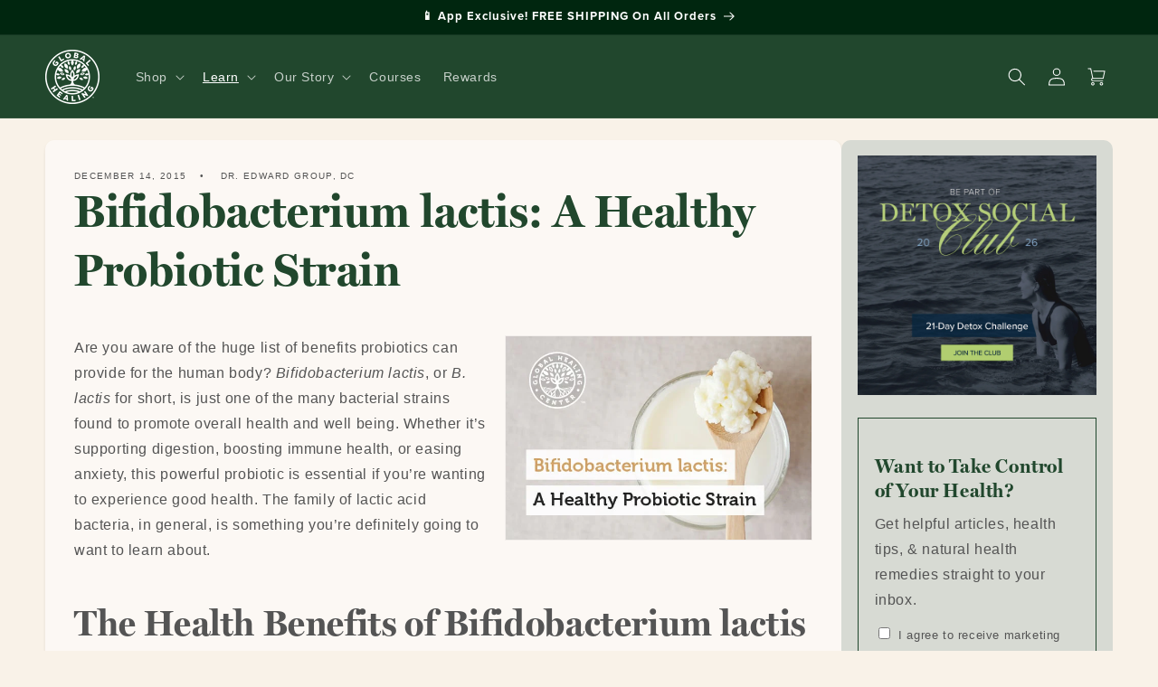

--- FILE ---
content_type: text/css
request_url: https://globalhealing.com/cdn/shop/t/43/assets/gh-section-blog-post.css?v=1014009983673092671736444505
body_size: -135
content:
.gh-article-layout>.flex{gap:30px;align-items:start}.custom-article-content{padding-left:0!important;max-width:initial!important}.article-template{background:#ffffff85;padding:2em;box-shadow:1px 3px 4px #00000020;border-radius:10px}h2{font-size:4rem}h3{font-size:3rem}h2,h3,h4,h5{margin-top:1em}.article-template>*:first-child:not(.article-template__hero-container){margin-top:0}.article-menu{border-top-style:solid;border-top-width:var(--border-width);padding-top:var(--space-1);border-color:var(--gh-color-green);margin-bottom:3rem}a.atoc-link{position:relative;padding-left:14px}a.atoc-link:before{content:"\203a";position:absolute;left:0}.amp-disabled,p+.border.clearfix{display:none}.gh-article-layout .article-template blockquote{display:block}@media (max-width: 700px){.article-template__title{font-size:3.5rem}}@media (max-width: 1000px){.gh-article-layout>.flex #sidebar{display:none}.custom-article-content{padding-right:0}.article-template{padding:2rem}table{max-width:100%;overflow-x:auto;display:block}}article .flex .button{background:transparent}.related_articles_section .pb_image_wrapper{--image-size: 200px;max-width:var(--image-size);max-height:var(--image-size);margin:0 auto}.related_articles_section img{max-width:var(--image-size);max-height:var(--image-size);display:block;margin:0 auto}.related_articles_section .pb-text-title,.related_articles_section .pb-text-excerpt,.related_articles_section .pb-text-title-header{text-align:left!important}.pb-text-title-header{font-size:2rem;font-weight:700;font-family:var(--gh-font-primary);color:var(--gh-color-green)}.clearfix.mb2.relative{display:none}#references a{word-wrap:break-word}
/*# sourceMappingURL=/cdn/shop/t/43/assets/gh-section-blog-post.css.map?v=1014009983673092671736444505 */


--- FILE ---
content_type: application/javascript; charset=utf-8
request_url: https://cdn-widgetsrepository.yotpo.com/v1/loader/biz9zGm3crKRr_rj-OtV8w
body_size: 99740
content:

if (typeof (window) !== 'undefined' && window.performance && window.performance.mark) {
  window.performance.mark('yotpo:loader:loaded');
}
var yotpoWidgetsContainer = yotpoWidgetsContainer || { guids: {} };
(function(){
    var guid = "biz9zGm3crKRr_rj-OtV8w";
    var loader = {
        loadDep: function (link, onLoad, strategy) {
            var script = document.createElement('script');
            script.onload = onLoad || function(){};
            script.src = link;
            if (strategy === 'defer') {
                script.defer = true;
            } else if (strategy === 'async') {
                script.async = true;
            }
            script.setAttribute("type", "text/javascript");
            script.setAttribute("charset", "utf-8");
            document.head.appendChild(script);
        },
        config: {
            data: {
                guid: guid
            },
            widgets: {
            
                "1267413": {
                    instanceId: "1267413",
                    instanceVersionId: "481848873",
                    templateAssetUrl: "https://cdn-widgetsrepository.yotpo.com/widget-assets/widget-products-redemption/app.v0.8.0-7465.js",
                    cssOverrideAssetUrl: "",
                    customizationCssUrl: "",
                    customizations: {
                      "apply-button-color": "#000000",
                      "apply-button-font-size": "14",
                      "apply-button-text": "Apply",
                      "apply-button-text-color": "#ffffff",
                      "apply-button-type": "rounded_filled_rectangle",
                      "cancel-button-text-color": "#0f0c6d",
                      "confirm-button-color": "#0f0c6d",
                      "confirm-button-text-color": "#ffffff",
                      "confirm-button-type": "filled_rectangle",
                      "confirmation-step-cancel-option": "Cancel",
                      "confirmation-step-confirm-option": "Yes, add it",
                      "confirmation-step-title": "Add this item to your cart?",
                      "cost-color": "#a0abf0",
                      "cost-font-size": "20",
                      "cost-text-redemption": "{{points}} points",
                      "desktop-slides-per-view": 4,
                      "dropdown-border-color": "#848ca3",
                      "dropdown-border-radius": "2px",
                      "dropdown-point-balance-color": "#000000",
                      "dropdown-point-balance-number-color": "#000000",
                      "dropdown-text": "Choose product",
                      "go-back-text": "GO BACK",
                      "has-free-product-failure": "You can only redeem one free product per purchase",
                      "has-no-paid-product-failure": "Add at least one paid product to your cart in order to redeem",
                      "headline": "Redeem for Products",
                      "headline-color": "#545454",
                      "headline-font-size": "36",
                      "image-ratio": "three_four",
                      "login-button-color": "{{ shop.brand.colors.primary[0].background }}",
                      "login-button-text": "Redeem now",
                      "login-button-text-color": "{{ shop.brand.colors.primary[0].background }}",
                      "login-button-type": "rectangular_outline",
                      "mobile-items-per-slide": 4,
                      "out-of-stock-background-color": "#f9f2e8",
                      "out-of-stock-text": "OUT OF STOCK",
                      "out-of-stock-text-color": "#545454",
                      "point-balance-text": "You have {{current_point_balance}} points",
                      "points-balance-color": "#545454",
                      "points-balance-font-size": "34",
                      "points-balance-number-color": "{{ shop.brand.colors.primary[0].background }}",
                      "primary-font-name-and-url": "Montserrat@600|https://cdn-widgetsrepository.yotpo.com/web-fonts/css/montserrat/v1/montserrat_600.css",
                      "redeem-button-color": "#0f0c6d",
                      "redeem-button-text": "Redeem now",
                      "redeem-button-text-color": "#0f0c6d",
                      "redeem-button-type": "rectangular_outline",
                      "redemptions-background-fill-color": "#ffffff",
                      "redemptions-background-has-shadow": false,
                      "reward-color": "#011247",
                      "reward-font-size": "18",
                      "secondary-font-name-and-url": "Nunito Sans@400|https://cdn-widgetsrepository.yotpo.com/web-fonts/css/nunito_sans/v1/nunito_sans_400.css",
                      "status-failure-text": "We could not add this product to your cart",
                      "status-success-text": "Product has been successfully added to your cart",
                      "view-cart-link": "/cart",
                      "view-cart-text": "VIEW CART"
                    },
                    staticContent: {
                      "cssEditorEnabled": true,
                      "currency": "USD",
                      "isHidden": false,
                      "isMultiCurrencyEnabled": true,
                      "isOptInFlowEnabled": true,
                      "isShopifyFunctionEnabled": true,
                      "isShopifyNewAccountsVersion": true,
                      "merchantId": "78398",
                      "mustHavePaidProduct": true,
                      "platformName": "shopify",
                      "storeId": "63EcnfHVSENo8yIBbBSY9uqxQxPZztn6xa7YvxGC",
                      "storeLoginUrl": "/account/login"
                    },
                    className: "ProductsRedemptionWidget",
                    dependencyGroupId: 2
                },
            
                "1247313": {
                    instanceId: "1247313",
                    instanceVersionId: "466773123",
                    templateAssetUrl: "https://cdn-widgetsrepository.yotpo.com/widget-assets/widget-vip-tiers/app.v2.4.3-7485.js",
                    cssOverrideAssetUrl: "",
                    customizationCssUrl: "",
                    customizations: {
                      "background-color": "#f9f2e8",
                      "background-enabled": "true",
                      "benefits-font-size": "14px",
                      "benefits-icon-color": "{{ shop.brand.colors.primary[0].background }}",
                      "benefits-icon-type": "default",
                      "benefits-text-color": "#545454",
                      "card-background-border-color": "#BCBCBC",
                      "card-background-color": "#FFFFFF",
                      "card-background-shadow": "false",
                      "card-separator-color": "#BCBCBC",
                      "card-separator-enabled": "false",
                      "current-status-bg-color": "#D2E3E3",
                      "current-status-text-color": "#545454",
                      "current-tier-border-color": "#000000",
                      "grid-lines-color": "#ACB5D4",
                      "headline-font-size": "26px",
                      "headline-text-color": "#545454",
                      "layout": "card",
                      "primary-font-name-and-url": "Poppins@600|https://cdn-widgetsrepository.yotpo.com/web-fonts/css/poppins/v1/poppins_600.css",
                      "progress-bar-current-status": "{{amount_spent}} Spent",
                      "progress-bar-enabled": "false",
                      "progress-bar-headline-font-size": "14px",
                      "progress-bar-primary-color": "#545454",
                      "progress-bar-secondary-color": "{{ shop.brand.colors.primary[0].background }}",
                      "progress-bar-summary-current": "You have {{current_vip_tier_name}} through the next earning period.",
                      "progress-bar-summary-font-size": "14px",
                      "progress-bar-summary-maintain": "Spend {{spend_needed}} by {{tier_expiration_date}} to maintain {{current_vip_tier_name}}",
                      "progress-bar-summary-next": "Spend {{spend_needed}} to unlock {{next_vip_tier_name}}.",
                      "progress-bar-tier-status": "Tier status",
                      "progress-bar-you": "YOU",
                      "secondary-font-name-and-url": "Poppins@400|https://cdn-widgetsrepository.yotpo.com/web-fonts/css/poppins/v1/poppins_400.css",
                      "selected-extensions": [],
                      "show-less-text": "- See less",
                      "show-more-text": "+ See more",
                      "tier-spacing": "small",
                      "widget-headline": "VIPs Earn Even More"
                    },
                    staticContent: {
                      "cssEditorEnabled": true,
                      "currency": "USD",
                      "isHidden": false,
                      "isMultiCurrencyEnabled": true,
                      "merchantId": "78398",
                      "platformName": "shopify",
                      "storeId": "63EcnfHVSENo8yIBbBSY9uqxQxPZztn6xa7YvxGC"
                    },
                    className: "VipTiersWidget",
                    dependencyGroupId: 2
                },
            
                "1247312": {
                    instanceId: "1247312",
                    instanceVersionId: "466773105",
                    templateAssetUrl: "https://cdn-widgetsrepository.yotpo.com/widget-assets/widget-vip-tiers/app.v2.4.3-7485.js",
                    cssOverrideAssetUrl: "",
                    customizationCssUrl: "",
                    customizations: {
                      "background-color": "#f9f2e8",
                      "background-enabled": "true",
                      "benefits-font-size": "14px",
                      "benefits-icon-color": "{{ shop.brand.colors.primary[0].background }}",
                      "benefits-icon-type": "default",
                      "benefits-text-color": "#545454",
                      "card-background-border-color": "#BCBCBC",
                      "card-background-color": "#FFFFFF",
                      "card-background-shadow": "false",
                      "card-separator-color": "#BCBCBC",
                      "card-separator-enabled": "false",
                      "current-status-bg-color": "#D2E3E3",
                      "current-status-text-color": "#545454",
                      "current-tier-border-color": "#000000",
                      "grid-lines-color": "#ACB5D4",
                      "headline-font-size": "26px",
                      "headline-text-color": "#545454",
                      "layout": "card",
                      "primary-font-name-and-url": "Poppins@600|https://cdn-widgetsrepository.yotpo.com/web-fonts/css/poppins/v1/poppins_600.css",
                      "progress-bar-current-status": "{{amount_spent}} Spent",
                      "progress-bar-enabled": "false",
                      "progress-bar-headline-font-size": "14px",
                      "progress-bar-primary-color": "#545454",
                      "progress-bar-secondary-color": "{{ shop.brand.colors.primary[0].background }}",
                      "progress-bar-summary-current": "You have {{current_vip_tier_name}} through the next earning period.",
                      "progress-bar-summary-font-size": "14px",
                      "progress-bar-summary-maintain": "Spend {{spend_needed}} by {{tier_expiration_date}} to maintain {{current_vip_tier_name}}",
                      "progress-bar-summary-next": "Spend {{spend_needed}} to unlock {{next_vip_tier_name}}.",
                      "progress-bar-tier-status": "Tier status",
                      "progress-bar-you": "YOU",
                      "secondary-font-name-and-url": "Poppins@400|https://cdn-widgetsrepository.yotpo.com/web-fonts/css/poppins/v1/poppins_400.css",
                      "selected-extensions": [],
                      "show-less-text": "- See less",
                      "show-more-text": "+ See more",
                      "tier-spacing": "small",
                      "widget-headline": "VIPs Earn Even More"
                    },
                    staticContent: {
                      "cssEditorEnabled": true,
                      "currency": "USD",
                      "isHidden": false,
                      "isMultiCurrencyEnabled": true,
                      "merchantId": "78398",
                      "platformName": "shopify",
                      "storeId": "63EcnfHVSENo8yIBbBSY9uqxQxPZztn6xa7YvxGC"
                    },
                    className: "VipTiersWidget",
                    dependencyGroupId: 2
                },
            
                "1247311": {
                    instanceId: "1247311",
                    instanceVersionId: "466773110",
                    templateAssetUrl: "https://cdn-widgetsrepository.yotpo.com/widget-assets/widget-vip-tiers/app.v2.4.3-7485.js",
                    cssOverrideAssetUrl: "",
                    customizationCssUrl: "",
                    customizations: {
                      "background-color": "#f9f2e8",
                      "background-enabled": "true",
                      "benefits-font-size": "14px",
                      "benefits-icon-color": "{{ shop.brand.colors.primary[0].background }}",
                      "benefits-icon-type": "default",
                      "benefits-text-color": "#545454",
                      "card-background-border-color": "#BCBCBC",
                      "card-background-color": "#FFFFFF",
                      "card-background-shadow": "false",
                      "card-separator-color": "#BCBCBC",
                      "card-separator-enabled": "false",
                      "current-status-bg-color": "#D2E3E3",
                      "current-status-text-color": "#545454",
                      "current-tier-border-color": "#000000",
                      "grid-lines-color": "#ACB5D4",
                      "headline-font-size": "26px",
                      "headline-text-color": "#545454",
                      "layout": "card",
                      "primary-font-name-and-url": "Poppins@600|https://cdn-widgetsrepository.yotpo.com/web-fonts/css/poppins/v1/poppins_600.css",
                      "progress-bar-current-status": "{{amount_spent}} Spent",
                      "progress-bar-enabled": "false",
                      "progress-bar-headline-font-size": "14px",
                      "progress-bar-primary-color": "#545454",
                      "progress-bar-secondary-color": "{{ shop.brand.colors.primary[0].background }}",
                      "progress-bar-summary-current": "You have {{current_vip_tier_name}} through the next earning period.",
                      "progress-bar-summary-font-size": "14px",
                      "progress-bar-summary-maintain": "Spend {{spend_needed}} by {{tier_expiration_date}} to maintain {{current_vip_tier_name}}",
                      "progress-bar-summary-next": "Spend {{spend_needed}} to unlock {{next_vip_tier_name}}.",
                      "progress-bar-tier-status": "Tier status",
                      "progress-bar-you": "YOU",
                      "secondary-font-name-and-url": "Poppins@400|https://cdn-widgetsrepository.yotpo.com/web-fonts/css/poppins/v1/poppins_400.css",
                      "selected-extensions": [],
                      "show-less-text": "- See less",
                      "show-more-text": "+ See more",
                      "tier-spacing": "small",
                      "widget-headline": "VIPs Earn Even More"
                    },
                    staticContent: {
                      "cssEditorEnabled": true,
                      "currency": "USD",
                      "isHidden": false,
                      "isMultiCurrencyEnabled": true,
                      "merchantId": "78398",
                      "platformName": "shopify",
                      "storeId": "63EcnfHVSENo8yIBbBSY9uqxQxPZztn6xa7YvxGC"
                    },
                    className: "VipTiersWidget",
                    dependencyGroupId: 2
                },
            
                "1221910": {
                    instanceId: "1221910",
                    instanceVersionId: "430382844",
                    templateAssetUrl: "https://cdn-widgetsrepository.yotpo.com/widget-assets/widget-referral-share/app.v0.4.16-6729.js",
                    cssOverrideAssetUrl: "https://cdn-widget-assets.yotpo.com/ReferralShareWidget/biz9zGm3crKRr_rj-OtV8w/css-overrides/css-overrides.2024_11_27_06_08_19_400.css",
                    customizationCssUrl: "",
                    customizations: {
                      "background-color": "rgba( 255, 255, 255, 1 )",
                      "customer-email-view-button-text": "Next",
                      "customer-email-view-description-discount-discount": "Give your friends {{friend_reward}} their first purchase of {{min_spent}}, and get {{customer_reward}} for each successful referral.",
                      "customer-email-view-description-discount-points": "Give your friends {{friend_reward}} their first purchase of {{min_spent}}, and get {{customer_reward}} points for each successful referral.",
                      "customer-email-view-description-nothing-discount": "Get {{customer_reward}} for each successful referral.",
                      "customer-email-view-description-nothing-points": "Get {{customer_reward}} points for each successful referral.",
                      "customer-email-view-description-points-discount": "Give your friends {{friend_reward}} points, and get {{customer_reward}} for each successful referral.",
                      "customer-email-view-description-points-points": "Give your friends {{friend_reward}} points, and get {{customer_reward}} points for each successful referral.",
                      "customer-email-view-header": "Refer a Friend",
                      "customer-email-view-input-placeholder": "Your email address",
                      "customer-email-view-title-discount-discount": "GIVE {{friend_reward}}, GET {{customer_reward}}",
                      "customer-email-view-title-discount-points": "GIVE {{friend_reward}}, GET {{customer_reward}} POINTS",
                      "customer-email-view-title-nothing-discount": "REFER A FRIEND, GET {{customer_reward}} FOR REFERRALS",
                      "customer-email-view-title-nothing-points": "REFER A FRIEND, GET {{customer_reward}} POINTS FOR REFERRALS",
                      "customer-email-view-title-points-discount": "GIVE {{friend_reward}} POINTS, GET {{customer_reward}}",
                      "customer-email-view-title-points-points": "GIVE {{friend_reward}} POINTS, GET {{customer_reward}} POINTS",
                      "customer-name-view-input-placeholder": "Your name",
                      "default-toggle": true,
                      "description-color": "rgba(84,84,84,1)",
                      "description-font-size": "16px",
                      "desktop-background-image-url": "",
                      "disabled-referral-code-error": "Looks like your referral link was deactivated",
                      "email-fill-color": "#F6F1EE",
                      "email-input-type": "rounded_rectangle",
                      "email-outline-color": "#000000",
                      "email-text-color": "#000000",
                      "final-view-button-text": "REFER MORE FRIENDS",
                      "final-view-description": "Remind your friends to check their emails",
                      "final-view-error-description": "We were unable to send the referral link",
                      "final-view-error-text": "GO BACK",
                      "final-view-error-title": "SOMETHING WENT WRONG",
                      "final-view-title": "THANKS FOR REFERRING",
                      "fonts-primary-font-name-and-url": "Lato@400|https://cdn-widgetsrepository.yotpo.com/web-fonts/css/lato/v1/lato_400.css",
                      "fonts-secondary-font-name-and-url": "Lato@400|https://cdn-widgetsrepository.yotpo.com/web-fonts/css/lato/v1/lato_400.css",
                      "header-color": "rgba(84,84,84,1)",
                      "header-font-size": "16px",
                      "login-view-description-discount-discount": "Give your friends {{friend_reward}} their first purchase of {{min_spent}}, and get {{customer_reward}} for each successful referral.",
                      "login-view-description-discount-points": "Give your friend {{friend_reward}} off their first purchase and get {{customer_reward}} towards your next order, if they spend {{min_spent}} or more!",
                      "login-view-description-nothing-discount": "Get {{customer_reward}} for each successful referral.",
                      "login-view-description-nothing-points": "Get {{customer_reward}} points for each successful referral.",
                      "login-view-description-points-discount": "Give your friends {{friend_reward}} points, and get {{customer_reward}} for each successful referral.",
                      "login-view-description-points-points": "Give your friends {{friend_reward}} points, and get {{customer_reward}} points for each successful referral.",
                      "login-view-header": "Refer a Friend",
                      "login-view-log-in-button-text": "Log in",
                      "login-view-sign-up-button-text": "Join now",
                      "login-view-title-discount-discount": "GIVE {{friend_reward}}, GET {{customer_reward}}",
                      "login-view-title-discount-points": "GIVE {{friend_reward}}, GET {{customer_reward}}",
                      "login-view-title-nothing-discount": "REFER A FRIEND, GET {{customer_reward}} FOR REFERRALS",
                      "login-view-title-nothing-points": "REFER A FRIEND, GET {{customer_reward}} POINTS FOR REFERRALS",
                      "login-view-title-points-discount": "GIVE {{friend_reward}} POINTS, GET {{customer_reward}}",
                      "login-view-title-points-points": "GIVE {{friend_reward}} POINTS, GET {{customer_reward}} POINTS",
                      "main-share-option-desktop": "main_share_copy_link",
                      "main-share-option-mobile": "main_share_sms",
                      "mobile-background-image-url": "",
                      "more-share-ways-text": "MORE WAYS TO SHARE",
                      "primary-button-background-color": "rgba(204,167,45,1)",
                      "primary-button-font-size": "16px",
                      "primary-button-size": "standard",
                      "primary-button-text-color": "rgba(255,255,255,1)",
                      "primary-button-type": "rounded_filled_rectangle",
                      "referral-history-completed-points-text": "{{points}} POINTS",
                      "referral-history-completed-status-type": "text",
                      "referral-history-confirmed-status": "COMPLETED",
                      "referral-history-pending-status": "PENDING",
                      "referral-history-redeem-text": "To redeem your points, simply apply your discount at checkout.",
                      "referral-history-sumup-line-points-text": "{{points}} POINTS",
                      "referral-history-sumup-line-text": "Your Rewards",
                      "referral-views-button-text": "Next",
                      "referral-views-copy-link-button-text": "COPY LINK",
                      "referral-views-description-discount-discount": "Give your friends {{friend_reward}} their first purchase of {{min_spent}}, and get {{customer_reward}} for each successful referral.",
                      "referral-views-description-discount-points": "Give your friends {{friend_reward}} off their first purchase and get {{customer_reward}} towards your next order, if they spend $50 or more! Share your referral link.\n",
                      "referral-views-description-nothing-discount": "Get {{customer_reward}} for each successful referral.",
                      "referral-views-description-nothing-points": "Get {{customer_reward}} points for each successful referral.",
                      "referral-views-description-points-discount": "Give your friends {{friend_reward}} points, and get {{customer_reward}} for each successful referral.",
                      "referral-views-description-points-points": "Give your friends {{friend_reward}} points, and get {{customer_reward}} points for each successful referral.",
                      "referral-views-email-share-body": "How does a discount off your first order at {{company_name}} sound? Use the link below and once you've shopped, I'll get a reward too.\n{{referral_link}}",
                      "referral-views-email-share-subject": "Discount to a Store You'll Love!",
                      "referral-views-email-share-type": "marketing_email",
                      "referral-views-friends-input-placeholder": "Friend’s email address",
                      "referral-views-header": "Refer a Friend",
                      "referral-views-personal-email-button-text": "SEND VIA MY EMAIL",
                      "referral-views-sms-button-text": "SEND VIA SMS",
                      "referral-views-title-discount-discount": "GIVE {{friend_reward}}, GET {{customer_reward}}",
                      "referral-views-title-discount-points": "GIVE {{friend_reward}}, GET {{customer_reward}}",
                      "referral-views-title-nothing-discount": "REFER A FRIEND, GET {{customer_reward}} FOR REFERRALS",
                      "referral-views-title-nothing-points": "REFER A FRIEND, GET {{customer_reward}} POINTS FOR REFERRALS",
                      "referral-views-title-points-discount": "GIVE {{friend_reward}} POINTS, GET {{customer_reward}}",
                      "referral-views-title-points-points": "GIVE {{friend_reward}} POINTS, GET {{customer_reward}} POINTS",
                      "referral-views-whatsapp-button-text": "SEND VIA WHATSAPP",
                      "secondary-button-background-color": "rgba(204,167,45,1)",
                      "secondary-button-text-color": "rgba(255,255,255,1)",
                      "secondary-button-type": "rounded_filled_rectangle",
                      "share-allow-copy-link": true,
                      "share-allow-email": true,
                      "share-allow-sms": true,
                      "share-allow-whatsapp": "false",
                      "share-headline-text-color": "#545454",
                      "share-icons-color": "rgba(60,89,73,1)",
                      "share-settings-copyLink": true,
                      "share-settings-default-checkbox": true,
                      "share-settings-default-mobile-checkbox": true,
                      "share-settings-email": true,
                      "share-settings-mobile-copyLink": true,
                      "share-settings-mobile-email": true,
                      "share-settings-mobile-sms": true,
                      "share-settings-mobile-whatsapp": true,
                      "share-settings-whatsapp": true,
                      "share-sms-message": "I love {{company_name}}! Shop through my link to get a reward {{referral_link}}",
                      "share-whatsapp-message": "I love {{company_name}}! Shop through my link to get a reward {{referral_link}}",
                      "tab-size": "medium",
                      "tab-type": "lower_line",
                      "tab-view-primary-tab-text": "Refer a Friend",
                      "tab-view-secondary-tab-text": "Your Referrals",
                      "tile-color": "rgba(249,242,232,1)",
                      "title-color": "rgba(84,84,84,1)",
                      "title-font-size": "26px",
                      "view-exit-intent-enabled": false,
                      "view-exit-intent-mobile-timeout-ms": 10000,
                      "view-is-popup": false,
                      "view-layout": "centered",
                      "view-popup-delay-ms": 0,
                      "view-show-customer-name": false,
                      "view-show-popup-on-exit": false,
                      "view-show-referral-history": false,
                      "view-table-rectangular-dark-pending-color": "rgba( 0, 0, 0, 0.6 )",
                      "view-table-rectangular-light-pending-color": "#FFFFFF",
                      "view-table-selected-color": "#558342",
                      "view-table-theme": "dark",
                      "view-table-type": "rectangular",
                      "wadmin-text-and-share-choose-sreen": "step_3"
                    },
                    staticContent: {
                      "advocateLoggedInRequirement": true,
                      "advocateRewardType": "REWARD_OPTION",
                      "companyName": "Global Healing",
                      "cssEditorEnabled": true,
                      "currency": "USD",
                      "friendRewardType": "REWARD_OPTION",
                      "hasPrimaryFontsFeature": true,
                      "isFreeMerchant": false,
                      "isHidden": false,
                      "isMultiCurrencyEnabled": false,
                      "merchantId": "78398",
                      "migrateTabColorToBackground": true,
                      "platformName": "shopify",
                      "referralHistoryEnabled": true,
                      "referralHost": "http://rwrd.io",
                      "storeId": "63EcnfHVSENo8yIBbBSY9uqxQxPZztn6xa7YvxGC"
                    },
                    className: "ReferralShareWidget",
                    dependencyGroupId: null
                },
            
                "1221909": {
                    instanceId: "1221909",
                    instanceVersionId: "430382843",
                    templateAssetUrl: "https://cdn-widgetsrepository.yotpo.com/widget-assets/widget-visual-redemption/app.v0.6.1-4815.js",
                    cssOverrideAssetUrl: "",
                    customizationCssUrl: "",
                    customizations: {
                      "description-color": "rgba(84,84,84,1)",
                      "description-font-size": "20",
                      "headline-color": "rgba(84,84,84,1)",
                      "headline-font-size": "36",
                      "layout-background-color": "white",
                      "primary-font-name-and-url": "filson@700|",
                      "redemption-043619-displayname": "Tile 4 (043619)",
                      "redemption-043619-settings-cost": "500 points",
                      "redemption-043619-settings-cost-color": "rgba(84,84,84,1)",
                      "redemption-043619-settings-cost-font-size": "20",
                      "redemption-043619-settings-reward": "$50",
                      "redemption-043619-settings-reward-color": "rgba(60,89,73,1)",
                      "redemption-043619-settings-reward-font-size": 32,
                      "redemption-1-displayname": "Tile 1",
                      "redemption-1-settings-cost": "50 points",
                      "redemption-1-settings-cost-color": "rgba(84,84,84,1)",
                      "redemption-1-settings-cost-font-size": "20",
                      "redemption-1-settings-reward": "$5",
                      "redemption-1-settings-reward-color": "rgba(60,89,73,1)",
                      "redemption-1-settings-reward-font-size": 32,
                      "redemption-2-displayname": "Tile 2",
                      "redemption-2-settings-cost": "100 points",
                      "redemption-2-settings-cost-color": "rgba(84,84,84,1)",
                      "redemption-2-settings-cost-font-size": "20",
                      "redemption-2-settings-reward": "$10",
                      "redemption-2-settings-reward-color": "rgba(60,89,73,1)",
                      "redemption-2-settings-reward-font-size": 32,
                      "redemption-3-displayname": "Tile 3",
                      "redemption-3-settings-cost": "200 points",
                      "redemption-3-settings-cost-color": "rgba(84,84,84,1)",
                      "redemption-3-settings-cost-font-size": "20",
                      "redemption-3-settings-reward": "$20",
                      "redemption-3-settings-reward-color": "rgba(60,89,73,1)",
                      "redemption-3-settings-reward-font-size": 32,
                      "rule-border-color": "#bccdfe",
                      "rule-color": "#061153",
                      "rule-font-size": "18",
                      "secondary-font-name-and-url": "-apple-system,BlinkMacSystemFont, Segoe UI, Roboto, Ubuntu, Helvetica Neue, sans-serif, Apple Color Emoji, Segoe UI Emoji, Segoe UI Symbol@|",
                      "selected-extensions": [
                        "1",
                        "2",
                        "3",
                        "043619"
                      ],
                      "view-layout": "redemptions-only",
                      "visual-redemption-description": "Redeeming your hard-earned points is easy! Simply apply your points for a discount at checkout!",
                      "visual-redemption-headline": "How to use Your Points",
                      "visual-redemption-rule": "100 points equals $10.00"
                    },
                    staticContent: {
                      "cssEditorEnabled": "true",
                      "currency": "USD",
                      "isMultiCurrencyEnabled": false,
                      "isShopifyNewAccountsVersion": true,
                      "platformName": "shopify",
                      "storeId": "63EcnfHVSENo8yIBbBSY9uqxQxPZztn6xa7YvxGC"
                    },
                    className: "VisualRedemptionWidget",
                    dependencyGroupId: 2
                },
            
                "1221908": {
                    instanceId: "1221908",
                    instanceVersionId: "430382842",
                    templateAssetUrl: "https://cdn-widget-assets.yotpo.com/widget-loyalty-campaigns/app.v0.5.6-2330.js",
                    cssOverrideAssetUrl: "https://cdn-widget-assets.yotpo.com/CampaignWidget/biz9zGm3crKRr_rj-OtV8w/css-overrides/css-overrides.2023_10_03_16_41_29_782.css",
                    customizationCssUrl: "",
                    customizations: {
                      "campaign-description-font-color": "#4e5772",
                      "campaign-description-size": "18px",
                      "campaign-item-1099322-action-tile-action-text": "Click here",
                      "campaign-item-1099322-action-tile-title": "Earn points for an action",
                      "campaign-item-1099322-background-color": "rgba(255,255,255,1)",
                      "campaign-item-1099322-background-image-color-overlay": "rgba(0, 0, 0, .4)",
                      "campaign-item-1099322-background-type": "color",
                      "campaign-item-1099322-border-color": "rgba(204,167,45,1)",
                      "campaign-item-1099322-description-font-color": "rgba(84,84,84,1)",
                      "campaign-item-1099322-description-font-size": 27,
                      "campaign-item-1099322-displayname": "campaign-item-1099322",
                      "campaign-item-1099322-icon-color": "rgba(33,71,45,1)",
                      "campaign-item-1099322-icon-type": "defaultIcon",
                      "campaign-item-1099322-tile-description": "Make a Purchase",
                      "campaign-item-1099322-tile-reward": "3X Points Per Dollar",
                      "campaign-item-1099322-title-font-color": "rgba(33,71,45,1)",
                      "campaign-item-1099322-title-font-size": 36,
                      "campaign-item-1099322-type": "PointsForPurchasesCampaign",
                      "campaign-item-1099322-view-show-custom-action-button": "false",
                      "campaign-item-1641949-background-color": "rgba(255,255,255,1)",
                      "campaign-item-1641949-background-image-color-overlay": "rgba(0, 0, 0, .4)",
                      "campaign-item-1641949-background-type": "color",
                      "campaign-item-1641949-border-color": "rgba(204,167,45,1)",
                      "campaign-item-1641949-description-font-color": "rgba(84,84,84,1)",
                      "campaign-item-1641949-description-font-size": 27,
                      "campaign-item-1641949-hover-view-tile-message": "Earn 50 points when you leave a photo review",
                      "campaign-item-1641949-icon-color": "rgba(33,71,45,1)",
                      "campaign-item-1641949-icon-type": "customIcon",
                      "campaign-item-1641949-icon-url": "https://cdn-widget-assets.yotpo.com/static_assets/biz9zGm3crKRr_rj-OtV8w/images/image_2025_08_22_22_09_25_418",
                      "campaign-item-1641949-tile-description": "Photo Review",
                      "campaign-item-1641949-tile-reward": "50 POINTS",
                      "campaign-item-1641949-title-font-color": "rgba(33,71,45,1)",
                      "campaign-item-1641949-title-font-size": 36,
                      "campaign-item-1641949-type": "YotpoReviewImageCampaign",
                      "campaign-item-1644147-background-color": "rgba(255,255,255,1)",
                      "campaign-item-1644147-background-image-color-overlay": "rgba(0, 0, 0, .4)",
                      "campaign-item-1644147-background-type": "color",
                      "campaign-item-1644147-border-color": "rgba(204,167,45,1)",
                      "campaign-item-1644147-description-font-color": "rgba(84,84,84,1)",
                      "campaign-item-1644147-description-font-size": 27,
                      "campaign-item-1644147-hover-view-tile-message": "Earn 20 points when you spend $100",
                      "campaign-item-1644147-icon-color": "rgba(33,71,45,1)",
                      "campaign-item-1644147-icon-type": "customIcon",
                      "campaign-item-1644147-icon-url": "https://cdn-widget-assets.yotpo.com/static_assets/biz9zGm3crKRr_rj-OtV8w/images/image_2025_08_29_22_20_37_927",
                      "campaign-item-1644147-tile-description": "Spend over $100",
                      "campaign-item-1644147-tile-reward": "20 POINTS",
                      "campaign-item-1644147-title-font-color": "rgba(33,71,45,1)",
                      "campaign-item-1644147-title-font-size": 36,
                      "campaign-item-1644147-type": "SpendBasedCampaign",
                      "campaign-item-183591-action-tile-action-text": "Click here",
                      "campaign-item-183591-action-tile-title": "Earning points has never been easier!",
                      "campaign-item-183591-background-color": "rgba(255,255,255,1)",
                      "campaign-item-183591-background-image-color-overlay": "rgba(0, 0, 0, .4)",
                      "campaign-item-183591-background-type": "color",
                      "campaign-item-183591-border-color": "rgba(204,167,45,1)",
                      "campaign-item-183591-description-font-color": "rgba(84,84,84,1)",
                      "campaign-item-183591-description-font-size": 27,
                      "campaign-item-183591-displayname": "How to Earn Points (183591)",
                      "campaign-item-183591-icon-color": "rgba(33,71,45,1)",
                      "campaign-item-183591-icon-type": "noIcon",
                      "campaign-item-183591-tile-description": "Earn points for an action",
                      "campaign-item-183591-tile-reward": "How to Earn Points",
                      "campaign-item-183591-title-font-color": "rgba(33,71,45,1)",
                      "campaign-item-183591-title-font-size": 36,
                      "campaign-item-183591-type": "FreeTextCampaign",
                      "campaign-item-183591-view-show-custom-action-button": "false",
                      "campaign-item-690286-background-color": "rgba(255,255,255,1)",
                      "campaign-item-690286-background-image-color-overlay": "rgba(0, 0, 0, .4)",
                      "campaign-item-690286-background-type": "color",
                      "campaign-item-690286-border-color": "rgba(204,167,45,1)",
                      "campaign-item-690286-description-font-color": "rgba(84,84,84,1)",
                      "campaign-item-690286-description-font-size": 27,
                      "campaign-item-690286-hover-view-tile-message": "Get 10 points on your first order",
                      "campaign-item-690286-icon-color": "rgba(33,71,45,1)",
                      "campaign-item-690286-icon-type": "customIcon",
                      "campaign-item-690286-icon-url": "https://cdn-widget-assets.yotpo.com/static_assets/biz9zGm3crKRr_rj-OtV8w/images/image_2023_09_12_19_40_54_861",
                      "campaign-item-690286-tile-description": "New Member",
                      "campaign-item-690286-tile-reward": "10 POINTS",
                      "campaign-item-690286-title-font-color": "rgba(33,71,45,1)",
                      "campaign-item-690286-title-font-size": 36,
                      "campaign-item-690286-type": "CreateAccountCampaign",
                      "campaign-item-690287-action-tile-action-text": "Add My Birthday",
                      "campaign-item-690287-action-tile-birthday-thank-you-message": "Thanks! We're looking forward to helping you celebrate :)",
                      "campaign-item-690287-action-tile-message-text": "If your birthday is within the next 30 days, your reward will be granted in delay, up to 30 days.",
                      "campaign-item-690287-action-tile-title": "Earn 100 points on your birthday",
                      "campaign-item-690287-background-color": "rgba(255,255,255,1)",
                      "campaign-item-690287-background-image-color-overlay": "rgba(0, 0, 0, .4)",
                      "campaign-item-690287-background-type": "color",
                      "campaign-item-690287-border-color": "rgba(204,167,45,1)",
                      "campaign-item-690287-description-font-color": "rgba(84,84,84,1)",
                      "campaign-item-690287-description-font-size": 27,
                      "campaign-item-690287-icon-color": "rgba(33,71,45,1)",
                      "campaign-item-690287-icon-type": "customIcon",
                      "campaign-item-690287-icon-url": "https://cdn-widget-assets.yotpo.com/static_assets/biz9zGm3crKRr_rj-OtV8w/images/image_2023_09_12_19_37_28_571",
                      "campaign-item-690287-tile-description": "Happy Birthday",
                      "campaign-item-690287-tile-reward": "100 POINTS",
                      "campaign-item-690287-title-font-color": "rgba(33,71,45,1)",
                      "campaign-item-690287-title-font-size": 36,
                      "campaign-item-690287-type": "BirthdayCampaign",
                      "campaign-item-690288-background-color": "rgba(255,255,255,1)",
                      "campaign-item-690288-background-image-color-overlay": "rgba(0, 0, 0, .4)",
                      "campaign-item-690288-background-type": "color",
                      "campaign-item-690288-border-color": "rgba(204,167,45,1)",
                      "campaign-item-690288-description-font-color": "rgba(84,84,84,1)",
                      "campaign-item-690288-description-font-size": 27,
                      "campaign-item-690288-hover-view-tile-message": "Earn 1 point for every {{1_local_currency}} you spend in our store",
                      "campaign-item-690288-icon-color": "rgba(33,71,45,1)",
                      "campaign-item-690288-icon-type": "customIcon",
                      "campaign-item-690288-icon-url": "https://cdn-widget-assets.yotpo.com/static_assets/biz9zGm3crKRr_rj-OtV8w/images/image_2023_09_12_19_38_29_524",
                      "campaign-item-690288-tile-description": "Make a Purchase",
                      "campaign-item-690288-tile-reward": "1 POINT PER {{local_currency_spend}}",
                      "campaign-item-690288-title-font-color": "rgba(33,71,45,1)",
                      "campaign-item-690288-title-font-size": 36,
                      "campaign-item-690288-type": "PointsForPurchasesCampaign",
                      "campaign-item-726558-action-tile-action-text": "Visit and Like Us",
                      "campaign-item-726558-action-tile-title": "Earn 10 points when you visit and like our Facebook page",
                      "campaign-item-726558-background-color": "rgba(255,255,255,1)",
                      "campaign-item-726558-background-image-color-overlay": "rgba(0, 0, 0, .4)",
                      "campaign-item-726558-background-type": "color",
                      "campaign-item-726558-border-color": "rgba(204,167,45,1)",
                      "campaign-item-726558-description-font-color": "rgba(84,84,84,1)",
                      "campaign-item-726558-description-font-size": 27,
                      "campaign-item-726558-icon-color": "rgba(33,71,45,1)",
                      "campaign-item-726558-icon-type": "customIcon",
                      "campaign-item-726558-icon-url": "https://cdn-widget-assets.yotpo.com/static_assets/biz9zGm3crKRr_rj-OtV8w/images/image_2023_09_12_19_38_46_427",
                      "campaign-item-726558-tile-description": "Like us on Facebook",
                      "campaign-item-726558-tile-reward": "10 POINTS",
                      "campaign-item-726558-title-font-color": "rgba(33,71,45,1)",
                      "campaign-item-726558-title-font-size": 36,
                      "campaign-item-726558-type": "FacebookPageVisitCampaign",
                      "campaign-item-726568-action-tile-action-text": "Follow Us",
                      "campaign-item-726568-action-tile-title": "Earn 10 points when you follow us on Instagram",
                      "campaign-item-726568-background-color": "rgba(255,255,255,1)",
                      "campaign-item-726568-background-image-color-overlay": "rgba(0, 0, 0, .4)",
                      "campaign-item-726568-background-type": "color",
                      "campaign-item-726568-border-color": "rgba(204,167,45,1)",
                      "campaign-item-726568-description-font-color": "rgba(84,84,84,1)",
                      "campaign-item-726568-description-font-size": 27,
                      "campaign-item-726568-icon-color": "rgba(33,71,45,1)",
                      "campaign-item-726568-icon-type": "customIcon",
                      "campaign-item-726568-icon-url": "https://cdn-widget-assets.yotpo.com/static_assets/biz9zGm3crKRr_rj-OtV8w/images/image_2023_09_12_19_39_04_657",
                      "campaign-item-726568-tile-description": "Follow us on Instagram",
                      "campaign-item-726568-tile-reward": "10 POINTS",
                      "campaign-item-726568-title-font-color": "rgba(33,71,45,1)",
                      "campaign-item-726568-title-font-size": 36,
                      "campaign-item-726568-type": "InstagramFollowCampaign",
                      "campaign-item-726570-background-color": "rgba(255,255,255,1)",
                      "campaign-item-726570-background-image-color-overlay": "rgba(0, 0, 0, .4)",
                      "campaign-item-726570-background-type": "color",
                      "campaign-item-726570-border-color": "rgba(204,167,45,1)",
                      "campaign-item-726570-description-font-color": "rgba(84,84,84,1)",
                      "campaign-item-726570-description-font-size": 27,
                      "campaign-item-726570-hover-view-tile-message": "Earn 25 points when you make 4 purchases ($50 min)",
                      "campaign-item-726570-icon-color": "rgba(33,71,45,1)",
                      "campaign-item-726570-icon-type": "customIcon",
                      "campaign-item-726570-icon-url": "https://cdn-widget-assets.yotpo.com/static_assets/biz9zGm3crKRr_rj-OtV8w/images/image_2023_09_12_19_39_22_870",
                      "campaign-item-726570-tile-description": "Make 4 Purchases",
                      "campaign-item-726570-tile-reward": "25 POINTS",
                      "campaign-item-726570-title-font-color": "rgba(33,71,45,1)",
                      "campaign-item-726570-title-font-size": 36,
                      "campaign-item-726570-type": "TransactionBasedCampaign",
                      "campaign-item-726580-background-color": "rgba(255,255,255,1)",
                      "campaign-item-726580-background-image-color-overlay": "rgba(0, 0, 0, .4)",
                      "campaign-item-726580-background-type": "color",
                      "campaign-item-726580-border-color": "rgba(204,167,45,1)",
                      "campaign-item-726580-description-font-color": "rgba(84,84,84,1)",
                      "campaign-item-726580-description-font-size": 27,
                      "campaign-item-726580-hover-view-tile-message": "Earn 15 points for leaving a review",
                      "campaign-item-726580-icon-color": "rgba(33,71,45,1)",
                      "campaign-item-726580-icon-type": "customIcon",
                      "campaign-item-726580-icon-url": "https://cdn-widget-assets.yotpo.com/static_assets/biz9zGm3crKRr_rj-OtV8w/images/image_2023_09_12_19_39_34_998",
                      "campaign-item-726580-tile-description": "Leave a Review",
                      "campaign-item-726580-tile-reward": "15 POINTS",
                      "campaign-item-726580-title-font-color": "rgba(33,71,45,1)",
                      "campaign-item-726580-title-font-size": 36,
                      "campaign-item-726580-type": "YotpoReviewCampaign",
                      "campaign-item-779700-action-tile-action-text": "Sign up Here",
                      "campaign-item-779700-action-tile-title": "Earn 15 points when you subscribe to our Newsletter",
                      "campaign-item-779700-background-color": "rgba(255,255,255,1)",
                      "campaign-item-779700-background-image-color-overlay": "rgba(0, 0, 0, .4)",
                      "campaign-item-779700-background-type": "color",
                      "campaign-item-779700-border-color": "rgba(204,167,45,1)",
                      "campaign-item-779700-custom-action-tile-action-url": "https://globalhealing.com/pages/email",
                      "campaign-item-779700-description-font-color": "rgba(84,84,84,1)",
                      "campaign-item-779700-description-font-size": 27,
                      "campaign-item-779700-icon-color": "rgba(33,71,45,1)",
                      "campaign-item-779700-icon-type": "customIcon",
                      "campaign-item-779700-icon-url": "https://cdn-widget-assets.yotpo.com/static_assets/biz9zGm3crKRr_rj-OtV8w/images/image_2023_09_12_19_40_18_535",
                      "campaign-item-779700-tile-description": "Newsletter Subscription",
                      "campaign-item-779700-tile-reward": "15 POINTS",
                      "campaign-item-779700-title-font-color": "rgba(33,71,45,1)",
                      "campaign-item-779700-title-font-size": 36,
                      "campaign-item-779700-type": "CustomActionCampaign",
                      "campaign-item-779700-view-show-custom-action-button": "true",
                      "campaign-item-781522-background-color": "rgba(255,255,255,1)",
                      "campaign-item-781522-background-image-color-overlay": "rgba(0, 0, 0, .4)",
                      "campaign-item-781522-background-type": "color",
                      "campaign-item-781522-border-color": "rgba(204,167,45,1)",
                      "campaign-item-781522-description-font-color": "rgba(84,84,84,1)",
                      "campaign-item-781522-description-font-size": 27,
                      "campaign-item-781522-hover-view-tile-message": "Earn 2 points for every $1 spent on your first  subscription order",
                      "campaign-item-781522-icon-color": "rgba(33,71,45,1)",
                      "campaign-item-781522-icon-type": "customIcon",
                      "campaign-item-781522-icon-url": "https://cdn-widget-assets.yotpo.com/static_assets/biz9zGm3crKRr_rj-OtV8w/images/image_2023_09_12_19_39_56_727",
                      "campaign-item-781522-tile-description": "Autoship Purchase",
                      "campaign-item-781522-tile-reward": "TWO POINTS PER $1",
                      "campaign-item-781522-title-font-color": "rgba(33,71,45,1)",
                      "campaign-item-781522-title-font-size": 36,
                      "campaign-item-781522-type": "PointsForOrdergroovePurchasesCampaign",
                      "campaign-item-826863-action-tile-action-text": "Visit and Follow",
                      "campaign-item-826863-action-tile-title": "Earn 10 points when you follow us on TikTok",
                      "campaign-item-826863-background-color": "rgba(255,255,255,1)",
                      "campaign-item-826863-background-image-color-overlay": "rgba(0, 0, 0, .4)",
                      "campaign-item-826863-background-type": "color",
                      "campaign-item-826863-border-color": "rgba(204,167,45,1)",
                      "campaign-item-826863-custom-action-tile-action-url": "#tikTokAction",
                      "campaign-item-826863-description-font-color": "rgba(84,84,84,1)",
                      "campaign-item-826863-description-font-size": 27,
                      "campaign-item-826863-icon-color": "rgba(33,71,45,1)",
                      "campaign-item-826863-icon-type": "customIcon",
                      "campaign-item-826863-icon-url": "https://cdn-widget-assets.yotpo.com/static_assets/biz9zGm3crKRr_rj-OtV8w/images/image_2025_07_11_17_45_23_683",
                      "campaign-item-826863-tile-description": "Follow us on TikTok",
                      "campaign-item-826863-tile-reward": "10 POINTS",
                      "campaign-item-826863-title-font-color": "rgba(33,71,45,1)",
                      "campaign-item-826863-title-font-size": 36,
                      "campaign-item-826863-type": "CustomActionCampaign",
                      "campaign-item-826863-view-show-custom-action-button": "true",
                      "campaign-item-909926-action-tile-action-text": "Sign up Here",
                      "campaign-item-909926-action-tile-title": "Earn 15 points when you subscribe to our SMS Program",
                      "campaign-item-909926-background-color": "rgba(255,255,255,1)",
                      "campaign-item-909926-background-image-color-overlay": "rgba(0, 0, 0, .4)",
                      "campaign-item-909926-background-type": "color",
                      "campaign-item-909926-border-color": "rgba(204,167,45,1)",
                      "campaign-item-909926-custom-action-tile-action-url": "https://globalhealing.com/pages/sms",
                      "campaign-item-909926-description-font-color": "rgba(84,84,84,1)",
                      "campaign-item-909926-description-font-size": 27,
                      "campaign-item-909926-icon-color": "rgba(33,71,45,1)",
                      "campaign-item-909926-icon-type": "customIcon",
                      "campaign-item-909926-icon-url": "https://cdn-widget-assets.yotpo.com/static_assets/biz9zGm3crKRr_rj-OtV8w/images/image_2023_09_12_19_40_36_354",
                      "campaign-item-909926-tile-description": "SMS Program",
                      "campaign-item-909926-tile-reward": "15 POINTS",
                      "campaign-item-909926-title-font-color": "rgba(33,71,45,1)",
                      "campaign-item-909926-title-font-size": 36,
                      "campaign-item-909926-type": "CustomActionCampaign",
                      "campaign-item-909926-view-show-custom-action-button": "true",
                      "campaign-title-font-color": "#011247",
                      "campaign-title-size": "27px",
                      "completed-tile-headline": "Completed",
                      "completed-tile-message": "You already completed this campaign",
                      "container-headline": "",
                      "general-hover-tile-button-color": "rgba(33,71,45,1)",
                      "general-hover-tile-button-text-color": "rgba(255,255,255,1)",
                      "general-hover-tile-button-type": "rounded_filled_rectangle",
                      "general-hover-tile-color-overlay": "rgba(255,255,255,1)",
                      "general-hover-tile-text-color": "rgba(84,84,84,1)",
                      "headline-font-color": "rgba(33,71,45,1)",
                      "headline-font-size": 40,
                      "logged-out-is-redirect-after-login-to-current-page": "true",
                      "logged-out-message": "Already a member?",
                      "logged-out-sign-in-text": "Log in",
                      "logged-out-sign-up-text": "Sign up",
                      "main-text-font-name-and-url": "Proxima Nova@|",
                      "primary-font-name-and-url": "filson@700|",
                      "secondary-font-name-and-url": "-apple-system,BlinkMacSystemFont, Segoe UI, Roboto, Ubuntu, Helvetica Neue, sans-serif, Apple Color Emoji, Segoe UI Emoji, Segoe UI Symbol@|",
                      "secondary-text-font-name-and-url": "Proxima Nova@|",
                      "selected-extensions": [
                        "183591",
                        "690286",
                        "690287",
                        "826863",
                        "726568",
                        "726558",
                        "726580",
                        "1641949",
                        "909926",
                        "690288",
                        "781522",
                        "726570",
                        "1099322",
                        "779700",
                        "1644147"
                      ],
                      "tile-border-color": "#848ca3",
                      "tile-spacing-type": "noSpacing",
                      "tiles-background-color": "#f9faff",
                      "time-between-rewards-days": "You're eligible to participate again in *|days|* days.",
                      "time-between-rewards-hours": "You're eligible to participate again in *|hours|* hours."
                    },
                    staticContent: {
                      "companyName": "Global Healing",
                      "cssEditorEnabled": "true",
                      "currency": "USD",
                      "facebookAppId": "1647129615540489",
                      "isMultiCurrencyEnabled": true,
                      "isSegmentationsPickerEnabled": true,
                      "isShopifyNewAccountsVersion": true,
                      "merchantId": "78398",
                      "platformName": "shopify",
                      "storeAccountLoginUrl": "https://globalhealing.com/account/login",
                      "storeAccountRegistrationUrl": "https://globalhealing.com/account/register",
                      "storeId": "63EcnfHVSENo8yIBbBSY9uqxQxPZztn6xa7YvxGC"
                    },
                    className: "CampaignWidget",
                    dependencyGroupId: 2
                },
            
                "1221907": {
                    instanceId: "1221907",
                    instanceVersionId: "430382841",
                    templateAssetUrl: "https://cdn-widget-assets.yotpo.com/widget-my-rewards/app.v0.1.7-2348.js",
                    cssOverrideAssetUrl: "https://cdn-widget-assets.yotpo.com/MyRewardsWidget/biz9zGm3crKRr_rj-OtV8w/css-overrides/css-overrides.2023_10_05_22_45_48_313.css",
                    customizationCssUrl: "",
                    customizations: {
                      "logged-in-description-color": "rgba(84,84,84,1)",
                      "logged-in-description-font-size": 32,
                      "logged-in-description-text": "You Have {{current_point_balance}} Points",
                      "logged-in-headline-color": "rgba(33,71,45,1)",
                      "logged-in-headline-font-size": 48,
                      "logged-in-headline-text": "Hi {{first_name}}!",
                      "logged-in-primary-button-cta-type": "redemptionWidget",
                      "logged-in-primary-button-text": "REDEEM NOW",
                      "logged-in-secondary-button-text": "REWARDS HISTORY",
                      "logged-out-headline-color": "rgba(84,84,84,1)",
                      "logged-out-headline-font-size": 36,
                      "logged-out-headline-text": "",
                      "logged-out-selected-step-name": "step_1",
                      "primary-button-background-color": "rgba(204,167,45,1)",
                      "primary-button-text-color": "#ffffff",
                      "primary-button-type": "rounded_filled_rectangle",
                      "primary-font-name-and-url": "Miller Display@|",
                      "reward-step-1-displayname": "Step 1",
                      "reward-step-1-settings-description": "Get 10 points on your first order.",
                      "reward-step-1-settings-description-color": "rgba(84,84,84,1)",
                      "reward-step-1-settings-description-font-size": 24,
                      "reward-step-1-settings-icon": "default",
                      "reward-step-1-settings-icon-color": "rgba(204,167,45,1)",
                      "reward-step-1-settings-icon-url": "https://cdn-widget-assets.yotpo.com/static_assets/biz9zGm3crKRr_rj-OtV8w/images/image_2021_04_29_19_58_07_580",
                      "reward-step-1-settings-title": "LOG IN",
                      "reward-step-1-settings-title-color": "rgba(204,167,45,1)",
                      "reward-step-1-settings-title-font-size": 32,
                      "reward-step-2-displayname": "Step 2",
                      "reward-step-2-settings-description": "Earn points every time\nyou shop.",
                      "reward-step-2-settings-description-color": "rgba(84,84,84,1)",
                      "reward-step-2-settings-description-font-size": 24,
                      "reward-step-2-settings-icon": "default",
                      "reward-step-2-settings-icon-color": "rgba(204,167,45,1)",
                      "reward-step-2-settings-icon-url": "https://cdn-widget-assets.yotpo.com/static_assets/biz9zGm3crKRr_rj-OtV8w/images/image_2021_04_29_19_58_23_729",
                      "reward-step-2-settings-title": "EARN POINTS",
                      "reward-step-2-settings-title-color": "rgba(204,167,45,1)",
                      "reward-step-2-settings-title-font-size": 40,
                      "reward-step-3-displayname": "Step 3",
                      "reward-step-3-settings-description": "Redeem points for\nexclusive discounts.",
                      "reward-step-3-settings-description-color": "rgba(84,84,84,1)",
                      "reward-step-3-settings-description-font-size": 24,
                      "reward-step-3-settings-icon": "default",
                      "reward-step-3-settings-icon-color": "rgba(204,167,45,1)",
                      "reward-step-3-settings-icon-url": "https://cdn-widget-assets.yotpo.com/static_assets/biz9zGm3crKRr_rj-OtV8w/images/image_2021_04_29_19_58_37_847",
                      "reward-step-3-settings-title": "REDEEM POINTS",
                      "reward-step-3-settings-title-color": "rgba(204,167,45,1)",
                      "reward-step-3-settings-title-font-size": 40,
                      "rewards-history-approved-text": "Approved",
                      "rewards-history-background-color": "rgba(0,0,0,0.41)",
                      "rewards-history-balance-display": "points",
                      "rewards-history-headline-color": "rgba(84,84,84,1)",
                      "rewards-history-headline-font-size": 32,
                      "rewards-history-headline-text": "Rewards History",
                      "rewards-history-pending-text": "Pending",
                      "rewards-history-refunded-text": "Refunded",
                      "rewards-history-reversed-text": "Reversed",
                      "rewards-history-table-action-col-text": "Action",
                      "rewards-history-table-date-col-text": "Date",
                      "rewards-history-table-points-col-text": "Points",
                      "rewards-history-table-status-col-text": "Status",
                      "secondary-button-background-color": "rgba(204,167,45,1)",
                      "secondary-button-text-color": "rgba(204,167,45,1)",
                      "secondary-button-type": "rounded_rectangle",
                      "secondary-font-name-and-url": "-apple-system,BlinkMacSystemFont, Segoe UI, Roboto, Ubuntu, Helvetica Neue, sans-serif, Apple Color Emoji, Segoe UI Emoji, Segoe UI Symbol@|",
                      "view-grid-points-column-color": "rgba(33,71,45,1)",
                      "view-grid-rectangular-background-color": "rgba(249,242,232,1)",
                      "view-grid-type": "rectangular"
                    },
                    staticContent: {
                      "cssEditorEnabled": "true",
                      "currency": "USD",
                      "isMultiCurrencyEnabled": false,
                      "isMultiStoreMerchant": false,
                      "isShopifyNewAccountsVersion": true,
                      "isVipTiersEnabled": true,
                      "merchantId": "78398",
                      "platformName": "shopify",
                      "storeId": "63EcnfHVSENo8yIBbBSY9uqxQxPZztn6xa7YvxGC"
                    },
                    className: "MyRewardsWidget",
                    dependencyGroupId: 2
                },
            
                "1221906": {
                    instanceId: "1221906",
                    instanceVersionId: "430382840",
                    templateAssetUrl: "https://cdn-widgetsrepository.yotpo.com/widget-assets/widget-hero-section/app.v1.7.0-6633.js",
                    cssOverrideAssetUrl: "https://cdn-widget-assets.yotpo.com/HeroSectionWidget/biz9zGm3crKRr_rj-OtV8w/css-overrides/css-overrides.2024_10_03_16_15_52_940.css",
                    customizationCssUrl: "",
                    customizations: {
                      "background-image-url": "https://cdn-widget-assets.yotpo.com/static_assets/biz9zGm3crKRr_rj-OtV8w/images/image_2023_09_25_21_50_18_592",
                      "description-color": "rgba(84,84,84,1)",
                      "description-font-size": "20",
                      "description-text-logged-in": "As a member, you will earn points every time you purchase your favorite supplements!",
                      "description-text-logged-out": "Become a member to earn points \u0026 exclusive rewards for your commitment  to a healthy lifestyle.",
                      "headline-color": "rgba(204,167,45,1)",
                      "headline-font-size": 54,
                      "headline-text-logged-in": "Welcome to Live Healthy Rewards",
                      "headline-text-logged-in-non-member": "You’re a step away from rewards!",
                      "headline-text-logged-in-subtitle-text-non-member": "Join our rewards program and earn points and exclusive rewards every time you shop.",
                      "headline-text-logged-out": "Get Healthy, Get Rewarded",
                      "login-button-color": "rgba(204,167,45,1)",
                      "login-button-text": "LOGIN",
                      "login-button-text-color": "rgba(204,167,45,1)",
                      "login-button-type": "rounded_rectangle",
                      "member-optin-disclaimer": "To customize the disclaimer and button asking non-members to join your program, go to Page Settings",
                      "mobile-background-image-url": "https://cdn-widget-assets.yotpo.com/static_assets/biz9zGm3crKRr_rj-OtV8w/images/image_2023_10_02_20_29_47_420",
                      "mode-is-page-settings": false,
                      "primary-font-name-and-url": "filson@700|",
                      "register-button-color": "rgba(204,167,45,1)",
                      "register-button-text": "JOIN NOW",
                      "register-button-text-color": "#ffffff",
                      "register-button-type": "rounded_filled_rectangle",
                      "reward-opt-in-join-now-button-label": "Join now",
                      "rewards-disclaimer-text": "I agree to the program’s [terms](http://example.net/terms) and [privacy policy](http://example.net/privacy-policy)",
                      "rewards-disclaimer-text-color": "#00000",
                      "rewards-disclaimer-text-size": "12px",
                      "rewards-disclaimer-type": "no-disclaimer",
                      "secondary-font-name-and-url": "-apple-system,BlinkMacSystemFont, Segoe UI, Roboto, Ubuntu, Helvetica Neue, sans-serif, Apple Color Emoji, Segoe UI Emoji, Segoe UI Symbol@|",
                      "text-background-color": "rgba(249,242,232,1)",
                      "text-background-show-on-desktop": false,
                      "text-background-show-on-mobile": true,
                      "view-layout": "left-layout"
                    },
                    staticContent: {
                      "cssEditorEnabled": "true",
                      "isShopifyNewAccountsVersion": true,
                      "merchantId": "78398",
                      "platformName": "shopify",
                      "storeId": "63EcnfHVSENo8yIBbBSY9uqxQxPZztn6xa7YvxGC",
                      "storeLoginUrl": "//globalhealing.com/account/login",
                      "storeRegistrationUrl": "//globalhealing.com/account/register"
                    },
                    className: "HeroSectionWidget",
                    dependencyGroupId: 2
                },
            
                "1211710": {
                    instanceId: "1211710",
                    instanceVersionId: "433384348",
                    templateAssetUrl: "https://cdn-widgetsrepository.yotpo.com/widget-assets/widget-my-rewards/app.v1.4.17-7427.js",
                    cssOverrideAssetUrl: "",
                    customizationCssUrl: "",
                    customizations: {
                      "layout-add-background": "true",
                      "layout-background-color": "#F6F1EE",
                      "logged-in-description-color": "{{ shop.brand.colors.primary[0].background }}",
                      "logged-in-description-font-size": "22",
                      "logged-in-description-text": "{{current_point_balance}} points",
                      "logged-in-description-tier-status-text": "{{current_vip_tier_name}} tier",
                      "logged-in-headline-color": "#545454",
                      "logged-in-headline-font-size": "40",
                      "logged-in-headline-text": "Hi {{first_name}}!",
                      "logged-in-primary-button-cta-type": "redemptionWidget",
                      "logged-in-primary-button-text": "Redeem points",
                      "logged-in-secondary-button-text": "Rewards history",
                      "logged-out-headline-color": "#545454",
                      "logged-out-headline-font-size": "26",
                      "logged-out-headline-text": "How it Works",
                      "primary-button-background-color": "{{ shop.brand.colors.primary[0].background }}",
                      "primary-button-text-color": "#ffffff",
                      "primary-button-type": "rounded_filled_rectangle",
                      "primary-font-name-and-url": "Poppins@600|https://cdn-widgetsrepository.yotpo.com/web-fonts/css/poppins/v1/poppins_600.css",
                      "reward-step-1-displayname": "Step 1",
                      "reward-step-1-settings-description": "Create an account and\nearn 100 points.",
                      "reward-step-1-settings-description-color": "#6C6C6C",
                      "reward-step-1-settings-description-font-size": "16",
                      "reward-step-1-settings-icon": "default",
                      "reward-step-1-settings-icon-color": "#545454",
                      "reward-step-1-settings-title": "Sign up",
                      "reward-step-1-settings-title-color": "#545454",
                      "reward-step-1-settings-title-font-size": "20",
                      "reward-step-2-displayname": "Step 2",
                      "reward-step-2-settings-description": "Earn points every time\nyou shop.",
                      "reward-step-2-settings-description-color": "#6C6C6C",
                      "reward-step-2-settings-description-font-size": "16",
                      "reward-step-2-settings-icon": "default",
                      "reward-step-2-settings-icon-color": "#545454",
                      "reward-step-2-settings-title": "Earn points",
                      "reward-step-2-settings-title-color": "#545454",
                      "reward-step-2-settings-title-font-size": "20",
                      "reward-step-3-displayname": "Step 3",
                      "reward-step-3-settings-description": "Redeem points for\nexclusive rewards.",
                      "reward-step-3-settings-description-color": "#6C6C6C",
                      "reward-step-3-settings-description-font-size": "16",
                      "reward-step-3-settings-icon": "default",
                      "reward-step-3-settings-icon-color": "#545454",
                      "reward-step-3-settings-title": "Redeem points",
                      "reward-step-3-settings-title-color": "#545454",
                      "reward-step-3-settings-title-font-size": "20",
                      "rewards-history-approved-text": "Approved",
                      "rewards-history-background-color": "rgba(0,0,0,0.79)",
                      "rewards-history-headline-color": "#545454",
                      "rewards-history-headline-font-size": "26",
                      "rewards-history-headline-text": "Rewards History",
                      "rewards-history-pending-text": "Pending",
                      "rewards-history-refunded-text": "Refunded",
                      "rewards-history-reversed-text": "Reversed",
                      "rewards-history-table-action-col-text": "Action",
                      "rewards-history-table-date-col-text": "Date",
                      "rewards-history-table-expiration-col-text": "Points expire on",
                      "rewards-history-table-points-col-text": "Points",
                      "rewards-history-table-status-col-text": "Status",
                      "rewards-history-table-store-col-text": "Store",
                      "secondary-button-background-color": "#121212",
                      "secondary-button-text-color": "#121212",
                      "secondary-button-type": "rounded_rectangle",
                      "secondary-font-name-and-url": "Poppins@400|https://cdn-widgetsrepository.yotpo.com/web-fonts/css/poppins/v1/poppins_400.css",
                      "show-logged-in-description-points-balance": true,
                      "show-logged-in-description-tier-status": true,
                      "view-grid-points-column-color": "{{ shop.brand.colors.primary[0].background }}",
                      "view-grid-rectangular-background-color": "{{ shop.brand.colors.primary[0].background }}",
                      "view-grid-type": "border"
                    },
                    staticContent: {
                      "cssEditorEnabled": true,
                      "currency": "USD",
                      "isHidden": false,
                      "isMultiCurrencyEnabled": true,
                      "isMultiStoreMerchant": false,
                      "isOptInFlowEnabled": true,
                      "isShopifyNewAccountsVersion": true,
                      "isVipTiersEnabled": true,
                      "merchantId": "78398",
                      "platformName": "shopify",
                      "storeId": "63EcnfHVSENo8yIBbBSY9uqxQxPZztn6xa7YvxGC"
                    },
                    className: "MyRewardsWidget",
                    dependencyGroupId: 2
                },
            
                "1211709": {
                    instanceId: "1211709",
                    instanceVersionId: "466618258",
                    templateAssetUrl: "https://cdn-widgetsrepository.yotpo.com/widget-assets/widget-referral-share/app.v0.5.8-7478.js",
                    cssOverrideAssetUrl: "",
                    customizationCssUrl: "",
                    customizations: {
                      "background-color": "#F6F1EE",
                      "customer-email-view-button-text": "Next",
                      "customer-email-view-description-discount-discount": "Give your friends {{friend_reward}} their first purchase of {{min_spent}}, and get {{customer_reward}} for each successful referral.",
                      "customer-email-view-description-discount-nothing": "Give your friends {{friend_reward}} their first purchase of {{min_spent}}.",
                      "customer-email-view-description-discount-points": "Give your friends {{friend_reward}} their first purchase of {{min_spent}}, and get {{customer_reward}} points for each successful referral.",
                      "customer-email-view-description-nothing-discount": "Get {{customer_reward}} for each successful referral.",
                      "customer-email-view-description-nothing-nothing": "Refer a friend.",
                      "customer-email-view-description-nothing-points": "Get {{customer_reward}} points for each successful referral.",
                      "customer-email-view-description-points-discount": "Give your friends {{friend_reward}} points, and get {{customer_reward}} for each successful referral.",
                      "customer-email-view-description-points-nothing": "Give your friends {{friend_reward}} points.",
                      "customer-email-view-description-points-points": "Give your friends {{friend_reward}} points, and get {{customer_reward}} points for each successful referral.",
                      "customer-email-view-header": "Refer a Friend",
                      "customer-email-view-input-placeholder": "Your email address",
                      "customer-email-view-title-discount-discount": "GIVE {{friend_reward}}, GET {{customer_reward}}",
                      "customer-email-view-title-discount-nothing": "GIVE {{friend_reward}}, REFER A FRIEND",
                      "customer-email-view-title-discount-points": "GIVE {{friend_reward}}, GET {{customer_reward}} POINTS",
                      "customer-email-view-title-nothing-discount": "REFER A FRIEND, GET {{customer_reward}} FOR REFERRALS",
                      "customer-email-view-title-nothing-nothing": "REFER A FRIEND",
                      "customer-email-view-title-nothing-points": "REFER A FRIEND, GET {{customer_reward}} POINTS FOR REFERRALS",
                      "customer-email-view-title-points-discount": "GIVE {{friend_reward}} POINTS, GET {{customer_reward}}",
                      "customer-email-view-title-points-nothing": "GIVE {{friend_reward}} POINTS, REFER A FRIEND",
                      "customer-email-view-title-points-points": "GIVE {{friend_reward}} POINTS, GET {{customer_reward}} POINTS",
                      "customer-name-view-input-placeholder": "Your name",
                      "default-toggle": true,
                      "description-color": "#6C6C6C",
                      "description-font-size": "16px",
                      "desktop-background-image-url": "https://cdn-widget-assets.yotpo.com/ReferralShareWidget/assets/0.1.1/assets/background-image.jpg",
                      "disabled-referral-code-error": "Looks like your referral link was deactivated",
                      "email-fill-color": "#F6F1EE",
                      "email-input-type": "rounded_rectangle",
                      "email-outline-color": "#000000",
                      "email-text-color": "#000000",
                      "final-view-button-text": "Refer more friends",
                      "final-view-description": "Remind your friends to check their email",
                      "final-view-error-description": "We were unable to share the referral link. Go back to the previous step to try again.",
                      "final-view-error-text": "Back",
                      "final-view-error-title": "Something went wrong",
                      "final-view-title": "Thank you for referring!",
                      "fonts-primary-font-name-and-url": "Poppins@600|https://cdn-widgetsrepository.yotpo.com/web-fonts/css/poppins/v1/poppins_600.css",
                      "fonts-secondary-font-name-and-url": "Poppins@400|https://cdn-widgetsrepository.yotpo.com/web-fonts/css/poppins/v1/poppins_400.css",
                      "header-color": "#545454",
                      "header-font-size": "16px",
                      "login-view-description-discount-discount": "Give your friends {{friend_reward}} their first purchase of {{min_spent}}, and get {{customer_reward}} for each successful referral.",
                      "login-view-description-discount-nothing": "Give your friends {{friend_reward}} their first purchase of {{min_spent}}.",
                      "login-view-description-discount-points": "Give your friends {{friend_reward}} their first purchase of {{min_spent}}, and get {{customer_reward}} points for each successful referral.",
                      "login-view-description-nothing-discount": "Get {{customer_reward}} for each successful referral.",
                      "login-view-description-nothing-nothing": "Refer a friend.",
                      "login-view-description-nothing-points": "Get {{customer_reward}} points for each successful referral.",
                      "login-view-description-points-discount": "Give your friends {{friend_reward}} points, and get {{customer_reward}} for each successful referral.",
                      "login-view-description-points-nothing": "Give your friends {{friend_reward}} points.",
                      "login-view-description-points-points": "Give your friends {{friend_reward}} points, and get {{customer_reward}} points for each successful referral.",
                      "login-view-header": "Refer a Friend",
                      "login-view-log-in-button-text": "Log in",
                      "login-view-sign-up-button-text": "Join now",
                      "login-view-title-discount-discount": "GIVE {{friend_reward}}, GET {{customer_reward}}",
                      "login-view-title-discount-nothing": "GIVE {{friend_reward}}, REFER A FRIEND",
                      "login-view-title-discount-points": "GIVE {{friend_reward}}, GET {{customer_reward}} POINTS",
                      "login-view-title-nothing-discount": "REFER A FRIEND, GET {{customer_reward}} FOR REFERRALS",
                      "login-view-title-nothing-nothing": "REFER A FRIEND",
                      "login-view-title-nothing-points": "REFER A FRIEND, GET {{customer_reward}} POINTS FOR REFERRALS",
                      "login-view-title-points-discount": "GIVE {{friend_reward}} POINTS, GET {{customer_reward}}",
                      "login-view-title-points-nothing": "GIVE {{friend_reward}} POINTS, REFER A FRIEND",
                      "login-view-title-points-points": "GIVE {{friend_reward}} POINTS, GET {{customer_reward}} POINTS",
                      "main-share-option-desktop": "main_share_copy_link",
                      "main-share-option-mobile": "main_share_sms",
                      "mobile-background-image-url": "https://cdn-widget-assets.yotpo.com/ReferralShareWidget/assets/0.1.1/assets/background-image-mobile.jpg",
                      "more-share-ways-text": "MORE WAYS TO SHARE",
                      "primary-button-background-color": "{{ shop.brand.colors.primary[0].background }}",
                      "primary-button-font-size": "16px",
                      "primary-button-size": "standard",
                      "primary-button-text-color": "#ffffff",
                      "primary-button-type": "rounded_filled_rectangle",
                      "reduced-picture": true,
                      "referral-history-completed-points-text": "{{points}} POINTS",
                      "referral-history-completed-status-type": "text",
                      "referral-history-confirmed-status": "Completed",
                      "referral-history-pending-status": "Pending",
                      "referral-history-redeem-text": "You can redeem your points for a reward, or apply your reward code at checkout.",
                      "referral-history-sumup-line-points-text": "{{points}} POINTS",
                      "referral-history-sumup-line-text": "Your Rewards",
                      "referral-views-button-text": "Next",
                      "referral-views-copy-link-button-text": "Copy link",
                      "referral-views-description-discount-discount": "Give your friends {{friend_reward}} their first purchase of {{min_spent}}, and get {{customer_reward}} for each successful referral.",
                      "referral-views-description-discount-nothing": "Give your friends {{friend_reward}} their first purchase of {{min_spent}}.",
                      "referral-views-description-discount-points": "Give your friends {{friend_reward}} their first purchase of {{min_spent}}, and get {{customer_reward}} points for each successful referral.",
                      "referral-views-description-nothing-discount": "Get {{customer_reward}} for each successful referral.",
                      "referral-views-description-nothing-nothing": "Refer a friend.",
                      "referral-views-description-nothing-points": "Get {{customer_reward}} points for each successful referral.",
                      "referral-views-description-points-discount": "Give your friends {{friend_reward}} points, and get {{customer_reward}} for each successful referral.",
                      "referral-views-description-points-nothing": "Give your friends {{friend_reward}} points.",
                      "referral-views-description-points-points": "Give your friends {{friend_reward}} points, and get {{customer_reward}} points for each successful referral.",
                      "referral-views-email-share-body": "How does a discount off your first order at {{company_name}} sound? Use the link below and once you've shopped, I'll get a reward too.\n{{referral_link}}",
                      "referral-views-email-share-subject": "Discount to a Store You'll Love!",
                      "referral-views-email-share-type": "personal_email",
                      "referral-views-friends-input-placeholder": "Friend’s email address",
                      "referral-views-header": "Refer a Friend",
                      "referral-views-personal-email-button-text": "Share via email",
                      "referral-views-sms-button-text": "Share via SMS",
                      "referral-views-title-discount-discount": "GIVE {{friend_reward}}, GET {{customer_reward}}",
                      "referral-views-title-discount-nothing": "GIVE {{friend_reward}}, REFER A FRIEND",
                      "referral-views-title-discount-points": "GIVE {{friend_reward}}, GET {{customer_reward}} POINTS",
                      "referral-views-title-nothing-discount": "REFER A FRIEND, GET {{customer_reward}} FOR REFERRALS",
                      "referral-views-title-nothing-nothing": "REFER A FRIEND",
                      "referral-views-title-nothing-points": "REFER A FRIEND, GET {{customer_reward}} POINTS FOR REFERRALS",
                      "referral-views-title-points-discount": "GIVE {{friend_reward}} POINTS, GET {{customer_reward}}",
                      "referral-views-title-points-nothing": "GIVE {{friend_reward}} POINTS, REFER A FRIEND",
                      "referral-views-title-points-points": "GIVE {{friend_reward}} POINTS, GET {{customer_reward}} POINTS",
                      "referral-views-whatsapp-button-text": "Share via WhatsApp",
                      "secondary-button-background-color": "{{ shop.brand.colors.primary[0].background }}",
                      "secondary-button-text-color": "#ffffff",
                      "secondary-button-type": "rounded_rectangle",
                      "share-allow-copy-link": true,
                      "share-allow-email": true,
                      "share-allow-sms": true,
                      "share-allow-whatsapp": true,
                      "share-headline-text-color": "#545454",
                      "share-icons-color": "#545454",
                      "share-settings-copyLink": true,
                      "share-settings-default-checkbox": true,
                      "share-settings-default-mobile-checkbox": true,
                      "share-settings-email": true,
                      "share-settings-mobile-copyLink": true,
                      "share-settings-mobile-email": true,
                      "share-settings-mobile-sms": true,
                      "share-settings-mobile-whatsapp": true,
                      "share-settings-whatsapp": true,
                      "share-sms-message": "I love {{company_name}}! Shop through my link to get a reward {{referral_link}}",
                      "share-whatsapp-message": "I love {{company_name}}! Shop through my link to get a reward {{referral_link}}",
                      "tab-size": "small",
                      "tab-type": "lower_line",
                      "tab-view-primary-tab-text": "Refer a Friend",
                      "tab-view-secondary-tab-text": "Your Referrals",
                      "tile-color": "#F6F1EE",
                      "title-color": "#545454",
                      "title-font-size": "26px",
                      "view-exit-intent-enabled": false,
                      "view-exit-intent-mobile-timeout-ms": 10000,
                      "view-is-popup": false,
                      "view-layout": "left",
                      "view-popup-delay-ms": 0,
                      "view-show-customer-name": false,
                      "view-show-popup-on-exit": false,
                      "view-show-referral-history": false,
                      "view-table-rectangular-dark-pending-color": "rgba( 0, 0, 0, 0.6 )",
                      "view-table-rectangular-light-pending-color": "#FFFFFF",
                      "view-table-selected-color": "#0F8383",
                      "view-table-theme": "dark",
                      "view-table-type": "lines"
                    },
                    staticContent: {
                      "advocateLoggedInRequirement": true,
                      "advocateRewardType": "REWARD_OPTION",
                      "companyName": "Global Healing",
                      "cssEditorEnabled": true,
                      "currency": "USD",
                      "friendRewardType": "REWARD_OPTION",
                      "hasPrimaryFontsFeature": true,
                      "isFreeMerchant": false,
                      "isHidden": false,
                      "isMultiCurrencyEnabled": true,
                      "merchantId": "78398",
                      "migrateTabColorToBackground": true,
                      "platformName": "shopify",
                      "referralHistoryEnabled": true,
                      "referralHost": "http://rwrd.io",
                      "storeId": "63EcnfHVSENo8yIBbBSY9uqxQxPZztn6xa7YvxGC"
                    },
                    className: "ReferralShareWidget",
                    dependencyGroupId: null
                },
            
                "1211708": {
                    instanceId: "1211708",
                    instanceVersionId: "460256489",
                    templateAssetUrl: "https://cdn-widgetsrepository.yotpo.com/widget-assets/widget-products-redemption/app.v0.8.0-7465.js",
                    cssOverrideAssetUrl: "",
                    customizationCssUrl: "",
                    customizations: {
                      "apply-button-color": "#000000",
                      "apply-button-font-size": "14",
                      "apply-button-text": "Apply",
                      "apply-button-text-color": "#ffffff",
                      "apply-button-type": "rounded_filled_rectangle",
                      "cancel-button-text-color": "#0f0c6d",
                      "confirm-button-color": "#0f0c6d",
                      "confirm-button-text-color": "#ffffff",
                      "confirm-button-type": "filled_rectangle",
                      "confirmation-step-cancel-option": "Cancel",
                      "confirmation-step-confirm-option": "Yes, add it",
                      "confirmation-step-title": "Add this item to your cart?",
                      "cost-color": "#a0abf0",
                      "cost-font-size": "20",
                      "cost-text-redemption": "{{points}} points",
                      "desktop-slides-per-view": 4,
                      "dropdown-border-color": "#848ca3",
                      "dropdown-border-radius": "2px",
                      "dropdown-point-balance-color": "#000000",
                      "dropdown-point-balance-number-color": "#000000",
                      "dropdown-text": "Choose product",
                      "go-back-text": "GO BACK",
                      "has-free-product-failure": "You can only redeem one free product per purchase",
                      "has-no-paid-product-failure": "Add at least one paid product to your cart in order to redeem",
                      "headline": "Redeem for Products",
                      "headline-color": "#545454",
                      "headline-font-size": "36",
                      "image-ratio": "three_four",
                      "login-button-color": "{{ shop.brand.colors.primary[0].background }}",
                      "login-button-text": "Redeem now",
                      "login-button-text-color": "{{ shop.brand.colors.primary[0].background }}",
                      "login-button-type": "rectangular_outline",
                      "mobile-items-per-slide": 4,
                      "out-of-stock-background-color": "#f9f2e8",
                      "out-of-stock-text": "OUT OF STOCK",
                      "out-of-stock-text-color": "#545454",
                      "point-balance-text": "You have {{current_point_balance}} points",
                      "points-balance-color": "#545454",
                      "points-balance-font-size": "34",
                      "points-balance-number-color": "{{ shop.brand.colors.primary[0].background }}",
                      "primary-font-name-and-url": "Montserrat@600|https://cdn-widgetsrepository.yotpo.com/web-fonts/css/montserrat/v1/montserrat_600.css",
                      "product-432523-displayname": "Elderberry \u0026 Echinacea",
                      "product-432523-settings-background-border-color": "rgba(0,0,0,0)",
                      "product-432523-settings-background-fill-color": "#f9f2e8",
                      "product-432523-settings-background-has-shadow": false,
                      "product-432523-settings-background-image-url": null,
                      "product-432523-settings-cancel-button-text-color": "{{ shop.brand.colors.primary[0].background }}",
                      "product-432523-settings-confirm-button-color": "{{ shop.brand.colors.primary[0].background }}",
                      "product-432523-settings-confirm-button-text-color": "#ffffff",
                      "product-432523-settings-confirmation-step-cancel-option": "Cancel",
                      "product-432523-settings-confirmation-step-confirm-option": "Yes, add it",
                      "product-432523-settings-cost": 260,
                      "product-432523-settings-cost-color": "#545454",
                      "product-432523-settings-cost-font-size": "20",
                      "product-432523-settings-cost-text": "{{points}} points",
                      "product-432523-settings-hidden": "false",
                      "product-432523-settings-out-of-stock": "false",
                      "product-432523-settings-redeem-button-color": "{{ shop.brand.colors.primary[0].background }}",
                      "product-432523-settings-redeem-button-text": "Redeem now",
                      "product-432523-settings-redeem-button-text-color": "{{ shop.brand.colors.primary[0].background }}",
                      "product-432523-settings-redeem-button-type": "rectangular_outline",
                      "product-432523-settings-restrict-specific-tier": "false",
                      "product-432523-settings-reward": "Elderberry \u0026 Echinacea",
                      "product-432523-settings-reward-color": "#545454",
                      "product-432523-settings-reward-font-size": "18",
                      "product-432523-settings-show-in-logged-out": "No",
                      "product-432523-settings-show-vip-tier-label": "false",
                      "product-432523-settings-variant-id": "39867296415944",
                      "product-432523-settings-vip-tier-label": "VIP ONLY",
                      "product-432534-displayname": "Zinc",
                      "product-432534-settings-background-border-color": "rgba(0,0,0,0)",
                      "product-432534-settings-background-fill-color": "#f9f2e8",
                      "product-432534-settings-background-has-shadow": false,
                      "product-432534-settings-background-image-url": null,
                      "product-432534-settings-cancel-button-text-color": "{{ shop.brand.colors.primary[0].background }}",
                      "product-432534-settings-confirm-button-color": "{{ shop.brand.colors.primary[0].background }}",
                      "product-432534-settings-confirm-button-text-color": "#ffffff",
                      "product-432534-settings-confirmation-step-cancel-option": "Cancel",
                      "product-432534-settings-confirmation-step-confirm-option": "Yes, add it",
                      "product-432534-settings-cost": 325,
                      "product-432534-settings-cost-color": "#545454",
                      "product-432534-settings-cost-font-size": "20",
                      "product-432534-settings-cost-text": "{{points}} points",
                      "product-432534-settings-hidden": "false",
                      "product-432534-settings-out-of-stock": "false",
                      "product-432534-settings-redeem-button-color": "{{ shop.brand.colors.primary[0].background }}",
                      "product-432534-settings-redeem-button-text": "Redeem now",
                      "product-432534-settings-redeem-button-text-color": "{{ shop.brand.colors.primary[0].background }}",
                      "product-432534-settings-redeem-button-type": "rectangular_outline",
                      "product-432534-settings-restrict-specific-tier": "false",
                      "product-432534-settings-reward": "Zinc",
                      "product-432534-settings-reward-color": "#545454",
                      "product-432534-settings-reward-font-size": "18",
                      "product-432534-settings-show-in-logged-out": "No",
                      "product-432534-settings-show-vip-tier-label": "false",
                      "product-432534-settings-variant-id": "44403797852360",
                      "product-432534-settings-vip-tier-label": "VIP ONLY",
                      "product-432535-displayname": "Immune Boost Bundle",
                      "product-432535-settings-background-border-color": "rgba(0,0,0,0)",
                      "product-432535-settings-background-fill-color": "#f9f2e8",
                      "product-432535-settings-background-has-shadow": false,
                      "product-432535-settings-background-image-url": null,
                      "product-432535-settings-cancel-button-text-color": "{{ shop.brand.colors.primary[0].background }}",
                      "product-432535-settings-confirm-button-color": "{{ shop.brand.colors.primary[0].background }}",
                      "product-432535-settings-confirm-button-text-color": "#ffffff",
                      "product-432535-settings-confirmation-step-cancel-option": "Cancel",
                      "product-432535-settings-confirmation-step-confirm-option": "Yes, add it",
                      "product-432535-settings-cost": 1090,
                      "product-432535-settings-cost-color": "#545454",
                      "product-432535-settings-cost-font-size": "20",
                      "product-432535-settings-cost-text": "{{points}} points",
                      "product-432535-settings-hidden": "false",
                      "product-432535-settings-out-of-stock": "false",
                      "product-432535-settings-redeem-button-color": "{{ shop.brand.colors.primary[0].background }}",
                      "product-432535-settings-redeem-button-text": "Redeem now",
                      "product-432535-settings-redeem-button-text-color": "{{ shop.brand.colors.primary[0].background }}",
                      "product-432535-settings-redeem-button-type": "rectangular_outline",
                      "product-432535-settings-restrict-specific-tier": "false",
                      "product-432535-settings-reward": "Immune Boost Bundle",
                      "product-432535-settings-reward-color": "#545454",
                      "product-432535-settings-reward-font-size": "18",
                      "product-432535-settings-show-in-logged-out": "No",
                      "product-432535-settings-show-vip-tier-label": "false",
                      "product-432535-settings-variant-id": "39867296448712",
                      "product-432535-settings-vip-tier-label": "VIP ONLY",
                      "product-488472-displayname": "Moringa",
                      "product-488472-settings-background-border-color": "rgba(0,0,0,0)",
                      "product-488472-settings-background-fill-color": "#f9f2e8",
                      "product-488472-settings-background-has-shadow": false,
                      "product-488472-settings-background-image-url": null,
                      "product-488472-settings-cancel-button-text-color": "{{ shop.brand.colors.primary[0].background }}",
                      "product-488472-settings-confirm-button-color": "{{ shop.brand.colors.primary[0].background }}",
                      "product-488472-settings-confirm-button-text-color": "#ffffff",
                      "product-488472-settings-confirmation-step-cancel-option": "Cancel",
                      "product-488472-settings-confirmation-step-confirm-option": "Yes, add it",
                      "product-488472-settings-cost": 260,
                      "product-488472-settings-cost-color": "#545454",
                      "product-488472-settings-cost-font-size": "20",
                      "product-488472-settings-cost-text": "{{points}} points",
                      "product-488472-settings-hidden": "false",
                      "product-488472-settings-out-of-stock": "false",
                      "product-488472-settings-redeem-button-color": "{{ shop.brand.colors.primary[0].background }}",
                      "product-488472-settings-redeem-button-text": "Redeem now",
                      "product-488472-settings-redeem-button-text-color": "{{ shop.brand.colors.primary[0].background }}",
                      "product-488472-settings-redeem-button-type": "rectangular_outline",
                      "product-488472-settings-restrict-specific-tier": "false",
                      "product-488472-settings-reward": "Moringa",
                      "product-488472-settings-reward-color": "#545454",
                      "product-488472-settings-reward-font-size": "18",
                      "product-488472-settings-show-in-logged-out": "No",
                      "product-488472-settings-show-vip-tier-label": "false",
                      "product-488472-settings-variant-id": "40351626395848",
                      "product-488472-settings-vip-tier-label": "VIP ONLY",
                      "product-488473-displayname": "Tulsi",
                      "product-488473-settings-background-border-color": "rgba(0,0,0,0)",
                      "product-488473-settings-background-fill-color": "#f9f2e8",
                      "product-488473-settings-background-has-shadow": false,
                      "product-488473-settings-background-image-url": null,
                      "product-488473-settings-cancel-button-text-color": "{{ shop.brand.colors.primary[0].background }}",
                      "product-488473-settings-confirm-button-color": "{{ shop.brand.colors.primary[0].background }}",
                      "product-488473-settings-confirm-button-text-color": "#ffffff",
                      "product-488473-settings-confirmation-step-cancel-option": "Cancel",
                      "product-488473-settings-confirmation-step-confirm-option": "Yes, add it",
                      "product-488473-settings-cost": 260,
                      "product-488473-settings-cost-color": "#545454",
                      "product-488473-settings-cost-font-size": "20",
                      "product-488473-settings-cost-text": "{{points}} points",
                      "product-488473-settings-hidden": "false",
                      "product-488473-settings-out-of-stock": "false",
                      "product-488473-settings-redeem-button-color": "{{ shop.brand.colors.primary[0].background }}",
                      "product-488473-settings-redeem-button-text": "Redeem now",
                      "product-488473-settings-redeem-button-text-color": "{{ shop.brand.colors.primary[0].background }}",
                      "product-488473-settings-redeem-button-type": "rectangular_outline",
                      "product-488473-settings-restrict-specific-tier": "false",
                      "product-488473-settings-reward": "Tulsi",
                      "product-488473-settings-reward-color": "#545454",
                      "product-488473-settings-reward-font-size": "18",
                      "product-488473-settings-show-in-logged-out": "No",
                      "product-488473-settings-show-vip-tier-label": "false",
                      "product-488473-settings-variant-id": "40351707889864",
                      "product-488473-settings-vip-tier-label": "VIP ONLY",
                      "product-488474-displayname": "Valerian",
                      "product-488474-settings-background-border-color": "rgba(0,0,0,0)",
                      "product-488474-settings-background-fill-color": "#f9f2e8",
                      "product-488474-settings-background-has-shadow": false,
                      "product-488474-settings-background-image-url": null,
                      "product-488474-settings-cancel-button-text-color": "{{ shop.brand.colors.primary[0].background }}",
                      "product-488474-settings-confirm-button-color": "{{ shop.brand.colors.primary[0].background }}",
                      "product-488474-settings-confirm-button-text-color": "#ffffff",
                      "product-488474-settings-confirmation-step-cancel-option": "Cancel",
                      "product-488474-settings-confirmation-step-confirm-option": "Yes, add it",
                      "product-488474-settings-cost": 260,
                      "product-488474-settings-cost-color": "#545454",
                      "product-488474-settings-cost-font-size": "20",
                      "product-488474-settings-cost-text": "{{points}} points",
                      "product-488474-settings-hidden": "false",
                      "product-488474-settings-out-of-stock": "false",
                      "product-488474-settings-redeem-button-color": "{{ shop.brand.colors.primary[0].background }}",
                      "product-488474-settings-redeem-button-text": "Redeem now",
                      "product-488474-settings-redeem-button-text-color": "{{ shop.brand.colors.primary[0].background }}",
                      "product-488474-settings-redeem-button-type": "rectangular_outline",
                      "product-488474-settings-restrict-specific-tier": "false",
                      "product-488474-settings-reward": "Valerian",
                      "product-488474-settings-reward-color": "#545454",
                      "product-488474-settings-reward-font-size": "18",
                      "product-488474-settings-show-in-logged-out": "No",
                      "product-488474-settings-show-vip-tier-label": "false",
                      "product-488474-settings-variant-id": "40351748292808",
                      "product-488474-settings-vip-tier-label": "VIP ONLY",
                      "product-488476-displayname": "Suntrex D3",
                      "product-488476-settings-background-border-color": "rgba(0,0,0,0)",
                      "product-488476-settings-background-fill-color": "#f9f2e8",
                      "product-488476-settings-background-has-shadow": false,
                      "product-488476-settings-background-image-url": null,
                      "product-488476-settings-cancel-button-text-color": "{{ shop.brand.colors.primary[0].background }}",
                      "product-488476-settings-confirm-button-color": "{{ shop.brand.colors.primary[0].background }}",
                      "product-488476-settings-confirm-button-text-color": "#ffffff",
                      "product-488476-settings-confirmation-step-cancel-option": "Cancel",
                      "product-488476-settings-confirmation-step-confirm-option": "Yes, add it",
                      "product-488476-settings-cost": 180,
                      "product-488476-settings-cost-color": "#545454",
                      "product-488476-settings-cost-font-size": "20",
                      "product-488476-settings-cost-text": "{{points}} points",
                      "product-488476-settings-hidden": "false",
                      "product-488476-settings-out-of-stock": "false",
                      "product-488476-settings-redeem-button-color": "{{ shop.brand.colors.primary[0].background }}",
                      "product-488476-settings-redeem-button-text": "Redeem now",
                      "product-488476-settings-redeem-button-text-color": "{{ shop.brand.colors.primary[0].background }}",
                      "product-488476-settings-redeem-button-type": "rectangular_outline",
                      "product-488476-settings-restrict-specific-tier": "false",
                      "product-488476-settings-reward": "Suntrex D3",
                      "product-488476-settings-reward-color": "#545454",
                      "product-488476-settings-reward-font-size": "18",
                      "product-488476-settings-show-in-logged-out": "No",
                      "product-488476-settings-show-vip-tier-label": "false",
                      "product-488476-settings-variant-id": "40351930679496",
                      "product-488476-settings-vip-tier-label": "VIP ONLY",
                      "product-488477-displayname": "Plant-Based Vitamin C",
                      "product-488477-settings-background-border-color": "rgba(0,0,0,0)",
                      "product-488477-settings-background-fill-color": "#f9f2e8",
                      "product-488477-settings-background-has-shadow": false,
                      "product-488477-settings-background-image-url": null,
                      "product-488477-settings-cancel-button-text-color": "{{ shop.brand.colors.primary[0].background }}",
                      "product-488477-settings-confirm-button-color": "{{ shop.brand.colors.primary[0].background }}",
                      "product-488477-settings-confirm-button-text-color": "#ffffff",
                      "product-488477-settings-confirmation-step-cancel-option": "Cancel",
                      "product-488477-settings-confirmation-step-confirm-option": "Yes, add it",
                      "product-488477-settings-cost": 220,
                      "product-488477-settings-cost-color": "#545454",
                      "product-488477-settings-cost-font-size": "20",
                      "product-488477-settings-cost-text": "{{points}} points",
                      "product-488477-settings-hidden": "false",
                      "product-488477-settings-out-of-stock": "false",
                      "product-488477-settings-redeem-button-color": "{{ shop.brand.colors.primary[0].background }}",
                      "product-488477-settings-redeem-button-text": "Redeem now",
                      "product-488477-settings-redeem-button-text-color": "{{ shop.brand.colors.primary[0].background }}",
                      "product-488477-settings-redeem-button-type": "rectangular_outline",
                      "product-488477-settings-restrict-specific-tier": "false",
                      "product-488477-settings-reward": "Plant-Based Vitamin C",
                      "product-488477-settings-reward-color": "#545454",
                      "product-488477-settings-reward-font-size": "18",
                      "product-488477-settings-show-in-logged-out": "No",
                      "product-488477-settings-show-vip-tier-label": "false",
                      "product-488477-settings-variant-id": "40352039796936",
                      "product-488477-settings-vip-tier-label": "VIP ONLY",
                      "product-584235-displayname": "Vitamin D3",
                      "product-584235-settings-background-border-color": "rgba(0,0,0,0)",
                      "product-584235-settings-background-fill-color": "#f9f2e8",
                      "product-584235-settings-background-has-shadow": false,
                      "product-584235-settings-background-image-url": null,
                      "product-584235-settings-cancel-button-text-color": "{{ shop.brand.colors.primary[0].background }}",
                      "product-584235-settings-confirm-button-color": "{{ shop.brand.colors.primary[0].background }}",
                      "product-584235-settings-confirm-button-text-color": "#ffffff",
                      "product-584235-settings-confirmation-step-cancel-option": "Cancel",
                      "product-584235-settings-confirmation-step-confirm-option": "Yes, add it",
                      "product-584235-settings-cost": 260,
                      "product-584235-settings-cost-color": "#545454",
                      "product-584235-settings-cost-font-size": "20",
                      "product-584235-settings-cost-text": "{{points}} points",
                      "product-584235-settings-hidden": "false",
                      "product-584235-settings-out-of-stock": "false",
                      "product-584235-settings-redeem-button-color": "{{ shop.brand.colors.primary[0].background }}",
                      "product-584235-settings-redeem-button-text": "Redeem now",
                      "product-584235-settings-redeem-button-text-color": "{{ shop.brand.colors.primary[0].background }}",
                      "product-584235-settings-redeem-button-type": "rectangular_outline",
                      "product-584235-settings-restrict-specific-tier": "false",
                      "product-584235-settings-reward": "Vitamin D3",
                      "product-584235-settings-reward-color": "#545454",
                      "product-584235-settings-reward-font-size": "18",
                      "product-584235-settings-show-in-logged-out": "No",
                      "product-584235-settings-show-vip-tier-label": "false",
                      "product-584235-settings-variant-id": "44403788939464",
                      "product-584235-settings-vip-tier-label": "VIP ONLY",
                      "product-610975-displayname": "Vitamin C",
                      "product-610975-settings-background-border-color": "rgba(0,0,0,0)",
                      "product-610975-settings-background-fill-color": "#f9f2e8",
                      "product-610975-settings-background-has-shadow": false,
                      "product-610975-settings-background-image-url": null,
                      "product-610975-settings-cancel-button-text-color": "{{ shop.brand.colors.primary[0].background }}",
                      "product-610975-settings-confirm-button-color": "{{ shop.brand.colors.primary[0].background }}",
                      "product-610975-settings-confirm-button-text-color": "#ffffff",
                      "product-610975-settings-confirmation-step-cancel-option": "Cancel",
                      "product-610975-settings-confirmation-step-confirm-option": "Yes, add it",
                      "product-610975-settings-cost": 300,
                      "product-610975-settings-cost-color": "#545454",
                      "product-610975-settings-cost-font-size": "20",
                      "product-610975-settings-cost-text": "{{points}} points",
                      "product-610975-settings-hidden": "false",
                      "product-610975-settings-out-of-stock": "false",
                      "product-610975-settings-redeem-button-color": "{{ shop.brand.colors.primary[0].background }}",
                      "product-610975-settings-redeem-button-text": "Redeem now",
                      "product-610975-settings-redeem-button-text-color": "{{ shop.brand.colors.primary[0].background }}",
                      "product-610975-settings-redeem-button-type": "rectangular_outline",
                      "product-610975-settings-restrict-specific-tier": "false",
                      "product-610975-settings-reward": "Vitamin C",
                      "product-610975-settings-reward-color": "#545454",
                      "product-610975-settings-reward-font-size": "18",
                      "product-610975-settings-show-in-logged-out": "No",
                      "product-610975-settings-show-vip-tier-label": "false",
                      "product-610975-settings-variant-id": "44403785564360",
                      "product-610975-settings-vip-tier-label": "VIP ONLY",
                      "product-633073-displayname": "Pure Plant Protein",
                      "product-633073-settings-background-border-color": "rgba(0,0,0,0)",
                      "product-633073-settings-background-fill-color": "#f9f2e8",
                      "product-633073-settings-background-has-shadow": false,
                      "product-633073-settings-background-image-url": null,
                      "product-633073-settings-cancel-button-text-color": "{{ shop.brand.colors.primary[0].background }}",
                      "product-633073-settings-confirm-button-color": "{{ shop.brand.colors.primary[0].background }}",
                      "product-633073-settings-confirm-button-text-color": "#ffffff",
                      "product-633073-settings-confirmation-step-cancel-option": "Cancel",
                      "product-633073-settings-confirmation-step-confirm-option": "Yes, add it",
                      "product-633073-settings-cost": 875,
                      "product-633073-settings-cost-color": "#545454",
                      "product-633073-settings-cost-font-size": "20",
                      "product-633073-settings-cost-text": "{{points}} points",
                      "product-633073-settings-hidden": "false",
                      "product-633073-settings-out-of-stock": "false",
                      "product-633073-settings-redeem-button-color": "{{ shop.brand.colors.primary[0].background }}",
                      "product-633073-settings-redeem-button-text": "Redeem now",
                      "product-633073-settings-redeem-button-text-color": "{{ shop.brand.colors.primary[0].background }}",
                      "product-633073-settings-redeem-button-type": "rectangular_outline",
                      "product-633073-settings-restrict-specific-tier": "false",
                      "product-633073-settings-reward": "Pure Plant Protein",
                      "product-633073-settings-reward-color": "#545454",
                      "product-633073-settings-reward-font-size": "18",
                      "product-633073-settings-show-in-logged-out": "No",
                      "product-633073-settings-show-vip-tier-label": "false",
                      "product-633073-settings-variant-id": "41526133326024",
                      "product-633073-settings-vip-tier-label": "VIP ONLY",
                      "product-636165-displayname": "Glass Shaker Bottle",
                      "product-636165-settings-background-border-color": "rgba(0,0,0,0)",
                      "product-636165-settings-background-fill-color": "#f9f2e8",
                      "product-636165-settings-background-has-shadow": false,
                      "product-636165-settings-background-image-url": null,
                      "product-636165-settings-cancel-button-text-color": "{{ shop.brand.colors.primary[0].background }}",
                      "product-636165-settings-confirm-button-color": "{{ shop.brand.colors.primary[0].background }}",
                      "product-636165-settings-confirm-button-text-color": "#ffffff",
                      "product-636165-settings-confirmation-step-cancel-option": "Cancel",
                      "product-636165-settings-confirmation-step-confirm-option": "Yes, add it",
                      "product-636165-settings-cost": 150,
                      "product-636165-settings-cost-color": "#545454",
                      "product-636165-settings-cost-font-size": "20",
                      "product-636165-settings-cost-text": "{{points}} points",
                      "product-636165-settings-hidden": "false",
                      "product-636165-settings-out-of-stock": "false",
                      "product-636165-settings-redeem-button-color": "{{ shop.brand.colors.primary[0].background }}",
                      "product-636165-settings-redeem-button-text": "Redeem now",
                      "product-636165-settings-redeem-button-text-color": "{{ shop.brand.colors.primary[0].background }}",
                      "product-636165-settings-redeem-button-type": "rectangular_outline",
                      "product-636165-settings-restrict-specific-tier": "false",
                      "product-636165-settings-reward": "Glass Shaker Bottle",
                      "product-636165-settings-reward-color": "#545454",
                      "product-636165-settings-reward-font-size": "18",
                      "product-636165-settings-show-in-logged-out": "No",
                      "product-636165-settings-show-vip-tier-label": "false",
                      "product-636165-settings-variant-id": "41569248280776",
                      "product-636165-settings-vip-tier-label": "VIP ONLY",
                      "product-650923-displayname": "The Secret To Health (Hard Copy)",
                      "product-650923-settings-background-border-color": "rgba(0,0,0,0)",
                      "product-650923-settings-background-fill-color": "#f9f2e8",
                      "product-650923-settings-background-has-shadow": false,
                      "product-650923-settings-background-image-url": null,
                      "product-650923-settings-cancel-button-text-color": "{{ shop.brand.colors.primary[0].background }}",
                      "product-650923-settings-confirm-button-color": "{{ shop.brand.colors.primary[0].background }}",
                      "product-650923-settings-confirm-button-text-color": "#ffffff",
                      "product-650923-settings-confirmation-step-cancel-option": "Cancel",
                      "product-650923-settings-confirmation-step-confirm-option": "Yes, add it",
                      "product-650923-settings-cost": 950,
                      "product-650923-settings-cost-color": "#545454",
                      "product-650923-settings-cost-font-size": "20",
                      "product-650923-settings-cost-text": "{{points}} points",
                      "product-650923-settings-hidden": "false",
                      "product-650923-settings-out-of-stock": "false",
                      "product-650923-settings-redeem-button-color": "{{ shop.brand.colors.primary[0].background }}",
                      "product-650923-settings-redeem-button-text": "Redeem now",
                      "product-650923-settings-redeem-button-text-color": "{{ shop.brand.colors.primary[0].background }}",
                      "product-650923-settings-redeem-button-type": "rectangular_outline",
                      "product-650923-settings-restrict-specific-tier": "false",
                      "product-650923-settings-reward": "The Secret To Health (Hard Copy)",
                      "product-650923-settings-reward-color": "#545454",
                      "product-650923-settings-reward-font-size": "18",
                      "product-650923-settings-show-in-logged-out": "No",
                      "product-650923-settings-show-vip-tier-label": "false",
                      "product-650923-settings-variant-id": "41375600378056",
                      "product-650923-settings-vip-tier-label": "VIP ONLY",
                      "product-650924-displayname": "The Power of Fasting (Hard Copy)",
                      "product-650924-settings-background-border-color": "rgba(0,0,0,0)",
                      "product-650924-settings-background-fill-color": "#f9f2e8",
                      "product-650924-settings-background-has-shadow": false,
                      "product-650924-settings-background-image-url": null,
                      "product-650924-settings-cancel-button-text-color": "{{ shop.brand.colors.primary[0].background }}",
                      "product-650924-settings-confirm-button-color": "{{ shop.brand.colors.primary[0].background }}",
                      "product-650924-settings-confirm-button-text-color": "#ffffff",
                      "product-650924-settings-confirmation-step-cancel-option": "Cancel",
                      "product-650924-settings-confirmation-step-confirm-option": "Yes, add it",
                      "product-650924-settings-cost": 950,
                      "product-650924-settings-cost-color": "#545454",
                      "product-650924-settings-cost-font-size": "20",
                      "product-650924-settings-cost-text": "{{points}} points",
                      "product-650924-settings-hidden": "false",
                      "product-650924-settings-out-of-stock": "false",
                      "product-650924-settings-redeem-button-color": "{{ shop.brand.colors.primary[0].background }}",
                      "product-650924-settings-redeem-button-text": "Redeem now",
                      "product-650924-settings-redeem-button-text-color": "{{ shop.brand.colors.primary[0].background }}",
                      "product-650924-settings-redeem-button-type": "rectangular_outline",
                      "product-650924-settings-restrict-specific-tier": "false",
                      "product-650924-settings-reward": "The Power of Fasting (Hard Copy)",
                      "product-650924-settings-reward-color": "#545454",
                      "product-650924-settings-reward-font-size": "18",
                      "product-650924-settings-show-in-logged-out": "No",
                      "product-650924-settings-show-vip-tier-label": "false",
                      "product-650924-settings-variant-id": "41742555611336",
                      "product-650924-settings-vip-tier-label": "VIP ONLY",
                      "product-701312-displayname": "Green Glass Shaker Bottle",
                      "product-701312-settings-background-border-color": "rgba(0,0,0,0)",
                      "product-701312-settings-background-fill-color": "#f9f2e8",
                      "product-701312-settings-background-has-shadow": false,
                      "product-701312-settings-background-image-url": null,
                      "product-701312-settings-cancel-button-text-color": "{{ shop.brand.colors.primary[0].background }}",
                      "product-701312-settings-confirm-button-color": "{{ shop.brand.colors.primary[0].background }}",
                      "product-701312-settings-confirm-button-text-color": "#ffffff",
                      "product-701312-settings-confirmation-step-cancel-option": "Cancel",
                      "product-701312-settings-confirmation-step-confirm-option": "Yes, add it",
                      "product-701312-settings-cost": 350,
                      "product-701312-settings-cost-color": "#545454",
                      "product-701312-settings-cost-font-size": "20",
                      "product-701312-settings-cost-text": "{{points}} points",
                      "product-701312-settings-hidden": "false",
                      "product-701312-settings-out-of-stock": "false",
                      "product-701312-settings-redeem-button-color": "{{ shop.brand.colors.primary[0].background }}",
                      "product-701312-settings-redeem-button-text": "Redeem now",
                      "product-701312-settings-redeem-button-text-color": "{{ shop.brand.colors.primary[0].background }}",
                      "product-701312-settings-redeem-button-type": "rectangular_outline",
                      "product-701312-settings-restrict-specific-tier": "false",
                      "product-701312-settings-reward": "Green Glass Shaker Bottle",
                      "product-701312-settings-reward-color": "#545454",
                      "product-701312-settings-reward-font-size": "18",
                      "product-701312-settings-show-in-logged-out": "No",
                      "product-701312-settings-show-vip-tier-label": "false",
                      "product-701312-settings-variant-id": "42314556801224",
                      "product-701312-settings-vip-tier-label": "VIP ONLY",
                      "product-738094-displayname": "Dr. Group's 9 Lessons To Transform Your Life: An Intro To Our Courses",
                      "product-738094-settings-background-border-color": "rgba(0,0,0,0)",
                      "product-738094-settings-background-fill-color": "#f9f2e8",
                      "product-738094-settings-background-has-shadow": false,
                      "product-738094-settings-background-image-url": null,
                      "product-738094-settings-cancel-button-text-color": "{{ shop.brand.colors.primary[0].background }}",
                      "product-738094-settings-confirm-button-color": "{{ shop.brand.colors.primary[0].background }}",
                      "product-738094-settings-confirm-button-text-color": "#ffffff",
                      "product-738094-settings-confirmation-step-cancel-option": "Cancel",
                      "product-738094-settings-confirmation-step-confirm-option": "Yes, add it",
                      "product-738094-settings-cost": 600,
                      "product-738094-settings-cost-color": "#545454",
                      "product-738094-settings-cost-font-size": "20",
                      "product-738094-settings-cost-text": "{{points}} points",
                      "product-738094-settings-hidden": "false",
                      "product-738094-settings-out-of-stock": "false",
                      "product-738094-settings-redeem-button-color": "{{ shop.brand.colors.primary[0].background }}",
                      "product-738094-settings-redeem-button-text": "Redeem now",
                      "product-738094-settings-redeem-button-text-color": "{{ shop.brand.colors.primary[0].background }}",
                      "product-738094-settings-redeem-button-type": "rectangular_outline",
                      "product-738094-settings-restrict-specific-tier": "false",
                      "product-738094-settings-reward": "Dr. Group's 9 Lessons To Transform Your Life: An Intro To Our Courses",
                      "product-738094-settings-reward-color": "#545454",
                      "product-738094-settings-reward-font-size": "18",
                      "product-738094-settings-show-in-logged-out": "No",
                      "product-738094-settings-show-vip-tier-label": "false",
                      "product-738094-settings-variant-id": "42485728084168",
                      "product-738094-settings-vip-tier-label": "VIP ONLY",
                      "product-772246-displayname": "Quercetin",
                      "product-772246-settings-background-border-color": "rgba(0,0,0,0)",
                      "product-772246-settings-background-fill-color": "#f9f2e8",
                      "product-772246-settings-background-has-shadow": false,
                      "product-772246-settings-background-image-url": null,
                      "product-772246-settings-cancel-button-text-color": "{{ shop.brand.colors.primary[0].background }}",
                      "product-772246-settings-confirm-button-color": "{{ shop.brand.colors.primary[0].background }}",
                      "product-772246-settings-confirm-button-text-color": "#ffffff",
                      "product-772246-settings-confirmation-step-cancel-option": "Cancel",
                      "product-772246-settings-confirmation-step-confirm-option": "Yes, add it",
                      "product-772246-settings-cost": 325,
                      "product-772246-settings-cost-color": "#545454",
                      "product-772246-settings-cost-font-size": "20",
                      "product-772246-settings-cost-text": "{{points}} points",
                      "product-772246-settings-hidden": "false",
                      "product-772246-settings-out-of-stock": "false",
                      "product-772246-settings-redeem-button-color": "{{ shop.brand.colors.primary[0].background }}",
                      "product-772246-settings-redeem-button-text": "Redeem now",
                      "product-772246-settings-redeem-button-text-color": "{{ shop.brand.colors.primary[0].background }}",
                      "product-772246-settings-redeem-button-type": "rectangular_outline",
                      "product-772246-settings-restrict-specific-tier": "false",
                      "product-772246-settings-reward": "Quercetin",
                      "product-772246-settings-reward-color": "#545454",
                      "product-772246-settings-reward-font-size": "18",
                      "product-772246-settings-show-in-logged-out": "No",
                      "product-772246-settings-show-vip-tier-label": "false",
                      "product-772246-settings-variant-id": "42660566270152",
                      "product-772246-settings-vip-tier-label": "VIP ONLY",
                      "product-772247-displayname": "Omega 3•6•7•9",
                      "product-772247-settings-background-border-color": "rgba(0,0,0,0)",
                      "product-772247-settings-background-fill-color": "#f9f2e8",
                      "product-772247-settings-background-has-shadow": false,
                      "product-772247-settings-background-image-url": null,
                      "product-772247-settings-cancel-button-text-color": "{{ shop.brand.colors.primary[0].background }}",
                      "product-772247-settings-confirm-button-color": "{{ shop.brand.colors.primary[0].background }}",
                      "product-772247-settings-confirm-button-text-color": "#ffffff",
                      "product-772247-settings-confirmation-step-cancel-option": "Cancel",
                      "product-772247-settings-confirmation-step-confirm-option": "Yes, add it",
                      "product-772247-settings-cost": 455,
                      "product-772247-settings-cost-color": "#545454",
                      "product-772247-settings-cost-font-size": "20",
                      "product-772247-settings-cost-text": "{{points}} points",
                      "product-772247-settings-hidden": "false",
                      "product-772247-settings-out-of-stock": "false",
                      "product-772247-settings-redeem-button-color": "{{ shop.brand.colors.primary[0].background }}",
                      "product-772247-settings-redeem-button-text": "Redeem now",
                      "product-772247-settings-redeem-button-text-color": "{{ shop.brand.colors.primary[0].background }}",
                      "product-772247-settings-redeem-button-type": "rectangular_outline",
                      "product-772247-settings-restrict-specific-tier": "false",
                      "product-772247-settings-reward": "Omega 3•6•7•9",
                      "product-772247-settings-reward-color": "#545454",
                      "product-772247-settings-reward-font-size": "18",
                      "product-772247-settings-show-in-logged-out": "No",
                      "product-772247-settings-show-vip-tier-label": "false",
                      "product-772247-settings-variant-id": "42660568105160",
                      "product-772247-settings-vip-tier-label": "VIP ONLY",
                      "product-772249-displayname": "Brain Health ",
                      "product-772249-settings-background-border-color": "rgba(0,0,0,0)",
                      "product-772249-settings-background-fill-color": "#f9f2e8",
                      "product-772249-settings-background-has-shadow": false,
                      "product-772249-settings-background-image-url": null,
                      "product-772249-settings-cancel-button-text-color": "{{ shop.brand.colors.primary[0].background }}",
                      "product-772249-settings-confirm-button-color": "{{ shop.brand.colors.primary[0].background }}",
                      "product-772249-settings-confirm-button-text-color": "#ffffff",
                      "product-772249-settings-confirmation-step-cancel-option": "Cancel",
                      "product-772249-settings-confirmation-step-confirm-option": "Yes, add it",
                      "product-772249-settings-cost": 650,
                      "product-772249-settings-cost-color": "#545454",
                      "product-772249-settings-cost-font-size": "20",
                      "product-772249-settings-cost-text": "{{points}} points",
                      "product-772249-settings-hidden": "false",
                      "product-772249-settings-out-of-stock": "false",
                      "product-772249-settings-redeem-button-color": "{{ shop.brand.colors.primary[0].background }}",
                      "product-772249-settings-redeem-button-text": "Redeem now",
                      "product-772249-settings-redeem-button-text-color": "{{ shop.brand.colors.primary[0].background }}",
                      "product-772249-settings-redeem-button-type": "rectangular_outline",
                      "product-772249-settings-restrict-specific-tier": "false",
                      "product-772249-settings-reward": "Brain Health ",
                      "product-772249-settings-reward-color": "#545454",
                      "product-772249-settings-reward-font-size": "18",
                      "product-772249-settings-show-in-logged-out": "No",
                      "product-772249-settings-show-vip-tier-label": "false",
                      "product-772249-settings-variant-id": "42660568400072",
                      "product-772249-settings-vip-tier-label": "VIP ONLY",
                      "product-773521-displayname": "Ashwagandha",
                      "product-773521-settings-background-border-color": "rgba(0,0,0,0)",
                      "product-773521-settings-background-fill-color": "#f9f2e8",
                      "product-773521-settings-background-has-shadow": false,
                      "product-773521-settings-background-image-url": null,
                      "product-773521-settings-cancel-button-text-color": "{{ shop.brand.colors.primary[0].background }}",
                      "product-773521-settings-confirm-button-color": "{{ shop.brand.colors.primary[0].background }}",
                      "product-773521-settings-confirm-button-text-color": "#ffffff",
                      "product-773521-settings-confirmation-step-cancel-option": "Cancel",
                      "product-773521-settings-confirmation-step-confirm-option": "Yes, add it",
                      "product-773521-settings-cost": 325,
                      "product-773521-settings-cost-color": "#545454",
                      "product-773521-settings-cost-font-size": "20",
                      "product-773521-settings-cost-text": "{{points}} points",
                      "product-773521-settings-hidden": "false",
                      "product-773521-settings-out-of-stock": "false",
                      "product-773521-settings-redeem-button-color": "{{ shop.brand.colors.primary[0].background }}",
                      "product-773521-settings-redeem-button-text": "Redeem now",
                      "product-773521-settings-redeem-button-text-color": "{{ shop.brand.colors.primary[0].background }}",
                      "product-773521-settings-redeem-button-type": "rectangular_outline",
                      "product-773521-settings-restrict-specific-tier": "false",
                      "product-773521-settings-reward": "Ashwagandha",
                      "product-773521-settings-reward-color": "#545454",
                      "product-773521-settings-reward-font-size": "18",
                      "product-773521-settings-show-in-logged-out": "No",
                      "product-773521-settings-show-vip-tier-label": "false",
                      "product-773521-settings-variant-id": "44403685949640",
                      "product-773521-settings-vip-tier-label": "VIP ONLY",
                      "product-783383-displayname": "Gift Card $20",
                      "product-783383-settings-background-border-color": "rgba(0,0,0,0)",
                      "product-783383-settings-background-fill-color": "#f9f2e8",
                      "product-783383-settings-background-has-shadow": false,
                      "product-783383-settings-background-image-url": null,
                      "product-783383-settings-cancel-button-text-color": "{{ shop.brand.colors.primary[0].background }}",
                      "product-783383-settings-confirm-button-color": "{{ shop.brand.colors.primary[0].background }}",
                      "product-783383-settings-confirm-button-text-color": "#ffffff",
                      "product-783383-settings-confirmation-step-cancel-option": "Cancel",
                      "product-783383-settings-confirmation-step-confirm-option": "Yes, add it",
                      "product-783383-settings-cost": 400,
                      "product-783383-settings-cost-color": "#545454",
                      "product-783383-settings-cost-font-size": "20",
                      "product-783383-settings-cost-text": "{{points}} points",
                      "product-783383-settings-hidden": "false",
                      "product-783383-settings-out-of-stock": "false",
                      "product-783383-settings-redeem-button-color": "{{ shop.brand.colors.primary[0].background }}",
                      "product-783383-settings-redeem-button-text": "Redeem now",
                      "product-783383-settings-redeem-button-text-color": "{{ shop.brand.colors.primary[0].background }}",
                      "product-783383-settings-redeem-button-type": "rectangular_outline",
                      "product-783383-settings-restrict-specific-tier": "false",
                      "product-783383-settings-reward": "Gift Card $20",
                      "product-783383-settings-reward-color": "#545454",
                      "product-783383-settings-reward-font-size": "18",
                      "product-783383-settings-show-in-logged-out": "No",
                      "product-783383-settings-show-vip-tier-label": "false",
                      "product-783383-settings-variant-id": "42741603729608",
                      "product-783383-settings-vip-tier-label": "VIP ONLY",
                      "product-857149-displayname": "Glass Shaker Bottle",
                      "product-857149-settings-background-border-color": "rgba(0,0,0,0)",
                      "product-857149-settings-background-fill-color": "#f9f2e8",
                      "product-857149-settings-background-has-shadow": false,
                      "product-857149-settings-background-image-url": null,
                      "product-857149-settings-cancel-button-text-color": "{{ shop.brand.colors.primary[0].background }}",
                      "product-857149-settings-confirm-button-color": "{{ shop.brand.colors.primary[0].background }}",
                      "product-857149-settings-confirm-button-text-color": "#ffffff",
                      "product-857149-settings-confirmation-step-cancel-option": "Cancel",
                      "product-857149-settings-confirmation-step-confirm-option": "Yes, add it",
                      "product-857149-settings-cost": 325,
                      "product-857149-settings-cost-color": "#545454",
                      "product-857149-settings-cost-font-size": "20",
                      "product-857149-settings-cost-text": "{{points}} points",
                      "product-857149-settings-hidden": "false",
                      "product-857149-settings-out-of-stock": "false",
                      "product-857149-settings-redeem-button-color": "{{ shop.brand.colors.primary[0].background }}",
                      "product-857149-settings-redeem-button-text": "Redeem now",
                      "product-857149-settings-redeem-button-text-color": "{{ shop.brand.colors.primary[0].background }}",
                      "product-857149-settings-redeem-button-type": "rectangular_outline",
                      "product-857149-settings-restrict-specific-tier": "false",
                      "product-857149-settings-reward": "Glass Shaker Bottle",
                      "product-857149-settings-reward-color": "#545454",
                      "product-857149-settings-reward-font-size": "18",
                      "product-857149-settings-show-in-logged-out": "No",
                      "product-857149-settings-show-vip-tier-label": "false",
                      "product-857149-settings-variant-id": "44403694010568",
                      "product-857149-settings-vip-tier-label": "VIP ONLY",
                      "product-898359-displayname": "Foreign Protein Cleanse",
                      "product-898359-settings-background-border-color": "rgba(0,0,0,0)",
                      "product-898359-settings-background-fill-color": "#f9f2e8",
                      "product-898359-settings-background-has-shadow": false,
                      "product-898359-settings-background-image-url": null,
                      "product-898359-settings-cancel-button-text-color": "{{ shop.brand.colors.primary[0].background }}",
                      "product-898359-settings-confirm-button-color": "{{ shop.brand.colors.primary[0].background }}",
                      "product-898359-settings-confirm-button-text-color": "#ffffff",
                      "product-898359-settings-confirmation-step-cancel-option": "Cancel",
                      "product-898359-settings-confirmation-step-confirm-option": "Yes, add it",
                      "product-898359-settings-cost": 610,
                      "product-898359-settings-cost-color": "#545454",
                      "product-898359-settings-cost-font-size": "20",
                      "product-898359-settings-cost-text": "{{points}} points",
                      "product-898359-settings-hidden": "false",
                      "product-898359-settings-out-of-stock": "false",
                      "product-898359-settings-redeem-button-color": "{{ shop.brand.colors.primary[0].background }}",
                      "product-898359-settings-redeem-button-text": "Redeem now",
                      "product-898359-settings-redeem-button-text-color": "{{ shop.brand.colors.primary[0].background }}",
                      "product-898359-settings-redeem-button-type": "rectangular_outline",
                      "product-898359-settings-restrict-specific-tier": "false",
                      "product-898359-settings-reward": "Foreign Protein Cleanse",
                      "product-898359-settings-reward-color": "#545454",
                      "product-898359-settings-reward-font-size": "18",
                      "product-898359-settings-show-in-logged-out": "No",
                      "product-898359-settings-show-vip-tier-label": "false",
                      "product-898359-settings-variant-id": "44403693617352",
                      "product-898359-settings-vip-tier-label": "VIP ONLY",
                      "product-898360-displayname": "Glucose Oxidase",
                      "product-898360-settings-background-border-color": "rgba(0,0,0,0)",
                      "product-898360-settings-background-fill-color": "#f9f2e8",
                      "product-898360-settings-background-has-shadow": false,
                      "product-898360-settings-background-image-url": null,
                      "product-898360-settings-cancel-button-text-color": "{{ shop.brand.colors.primary[0].background }}",
                      "product-898360-settings-confirm-button-color": "{{ shop.brand.colors.primary[0].background }}",
                      "product-898360-settings-confirm-button-text-color": "#ffffff",
                      "product-898360-settings-confirmation-step-cancel-option": "Cancel",
                      "product-898360-settings-confirmation-step-confirm-option": "Yes, add it",
                      "product-898360-settings-cost": 455,
                      "product-898360-settings-cost-color": "#545454",
                      "product-898360-settings-cost-font-size": "20",
                      "product-898360-settings-cost-text": "{{points}} points",
                      "product-898360-settings-hidden": "false",
                      "product-898360-settings-out-of-stock": "false",
                      "product-898360-settings-redeem-button-color": "{{ shop.brand.colors.primary[0].background }}",
                      "product-898360-settings-redeem-button-text": "Redeem now",
                      "product-898360-settings-redeem-button-text-color": "{{ shop.brand.colors.primary[0].background }}",
                      "product-898360-settings-redeem-button-type": "rectangular_outline",
                      "product-898360-settings-restrict-specific-tier": "false",
                      "product-898360-settings-reward": "Glucose Oxidase",
                      "product-898360-settings-reward-color": "#545454",
                      "product-898360-settings-reward-font-size": "18",
                      "product-898360-settings-show-in-logged-out": "No",
                      "product-898360-settings-show-vip-tier-label": "false",
                      "product-898360-settings-variant-id": "44403696402632",
                      "product-898360-settings-vip-tier-label": "VIP ONLY",
                      "product-898361-displayname": "Toxin Binder",
                      "product-898361-settings-background-border-color": "rgba(0,0,0,0)",
                      "product-898361-settings-background-fill-color": "#f9f2e8",
                      "product-898361-settings-background-has-shadow": false,
                      "product-898361-settings-background-image-url": null,
                      "product-898361-settings-cancel-button-text-color": "{{ shop.brand.colors.primary[0].background }}",
                      "product-898361-settings-confirm-button-color": "{{ shop.brand.colors.primary[0].background }}",
                      "product-898361-settings-confirm-button-text-color": "#ffffff",
                      "product-898361-settings-confirmation-step-cancel-option": "Cancel",
                      "product-898361-settings-confirmation-step-confirm-option": "Yes, add it",
                      "product-898361-settings-cost": 455,
                      "product-898361-settings-cost-color": "#545454",
                      "product-898361-settings-cost-font-size": "20",
                      "product-898361-settings-cost-text": "{{points}} points",
                      "product-898361-settings-hidden": "false",
                      "product-898361-settings-out-of-stock": "false",
                      "product-898361-settings-redeem-button-color": "{{ shop.brand.colors.primary[0].background }}",
                      "product-898361-settings-redeem-button-text": "Redeem now",
                      "product-898361-settings-redeem-button-text-color": "{{ shop.brand.colors.primary[0].background }}",
                      "product-898361-settings-redeem-button-type": "rectangular_outline",
                      "product-898361-settings-restrict-specific-tier": "false",
                      "product-898361-settings-reward": "Toxin Binder",
                      "product-898361-settings-reward-color": "#545454",
                      "product-898361-settings-reward-font-size": "18",
                      "product-898361-settings-show-in-logged-out": "No",
                      "product-898361-settings-show-vip-tier-label": "false",
                      "product-898361-settings-variant-id": "44060700377288",
                      "product-898361-settings-vip-tier-label": "VIP ONLY",
                      "product-898362-displayname": "Berberine",
                      "product-898362-settings-background-border-color": "rgba(0,0,0,0)",
                      "product-898362-settings-background-fill-color": "#f9f2e8",
                      "product-898362-settings-background-has-shadow": false,
                      "product-898362-settings-background-image-url": null,
                      "product-898362-settings-cancel-button-text-color": "{{ shop.brand.colors.primary[0].background }}",
                      "product-898362-settings-confirm-button-color": "{{ shop.brand.colors.primary[0].background }}",
                      "product-898362-settings-confirm-button-text-color": "#ffffff",
                      "product-898362-settings-confirmation-step-cancel-option": "Cancel",
                      "product-898362-settings-confirmation-step-confirm-option": "Yes, add it",
                      "product-898362-settings-cost": 495,
                      "product-898362-settings-cost-color": "#545454",
                      "product-898362-settings-cost-font-size": "20",
                      "product-898362-settings-cost-text": "{{points}} points",
                      "product-898362-settings-hidden": "false",
                      "product-898362-settings-out-of-stock": "false",
                      "product-898362-settings-redeem-button-color": "{{ shop.brand.colors.primary[0].background }}",
                      "product-898362-settings-redeem-button-text": "Redeem now",
                      "product-898362-settings-redeem-button-text-color": "{{ shop.brand.colors.primary[0].background }}",
                      "product-898362-settings-redeem-button-type": "rectangular_outline",
                      "product-898362-settings-restrict-specific-tier": "false",
                      "product-898362-settings-reward": "Berberine",
                      "product-898362-settings-reward-color": "#545454",
                      "product-898362-settings-reward-font-size": "18",
                      "product-898362-settings-show-in-logged-out": "No",
                      "product-898362-settings-show-vip-tier-label": "false",
                      "product-898362-settings-variant-id": "44403687096520",
                      "product-898362-settings-vip-tier-label": "VIP ONLY",
                      "product-898363-displayname": "Calcium Disodium EDTA",
                      "product-898363-settings-background-border-color": "rgba(0,0,0,0)",
                      "product-898363-settings-background-fill-color": "#f9f2e8",
                      "product-898363-settings-background-has-shadow": false,
                      "product-898363-settings-background-image-url": null,
                      "product-898363-settings-cancel-button-text-color": "{{ shop.brand.colors.primary[0].background }}",
                      "product-898363-settings-confirm-button-color": "{{ shop.brand.colors.primary[0].background }}",
                      "product-898363-settings-confirm-button-text-color": "#ffffff",
                      "product-898363-settings-confirmation-step-cancel-option": "Cancel",
                      "product-898363-settings-confirmation-step-confirm-option": "Yes, add it",
                      "product-898363-settings-cost": 520,
                      "product-898363-settings-cost-color": "#545454",
                      "product-898363-settings-cost-font-size": "20",
                      "product-898363-settings-cost-text": "{{points}} points",
                      "product-898363-settings-hidden": "false",
                      "product-898363-settings-out-of-stock": "false",
                      "product-898363-settings-redeem-button-color": "{{ shop.brand.colors.primary[0].background }}",
                      "product-898363-settings-redeem-button-text": "Redeem now",
                      "product-898363-settings-redeem-button-text-color": "{{ shop.brand.colors.primary[0].background }}",
                      "product-898363-settings-redeem-button-type": "rectangular_outline",
                      "product-898363-settings-restrict-specific-tier": "false",
                      "product-898363-settings-reward": "Calcium Disodium EDTA",
                      "product-898363-settings-reward-color": "#545454",
                      "product-898363-settings-reward-font-size": "18",
                      "product-898363-settings-show-in-logged-out": "No",
                      "product-898363-settings-show-vip-tier-label": "false",
                      "product-898363-settings-variant-id": "44060701982920",
                      "product-898363-settings-vip-tier-label": "VIP ONLY",
                      "product-898364-displayname": "Boron",
                      "product-898364-settings-background-border-color": "rgba(0,0,0,0)",
                      "product-898364-settings-background-fill-color": "#f9f2e8",
                      "product-898364-settings-background-has-shadow": false,
                      "product-898364-settings-background-image-url": null,
                      "product-898364-settings-cancel-button-text-color": "{{ shop.brand.colors.primary[0].background }}",
                      "product-898364-settings-confirm-button-color": "{{ shop.brand.colors.primary[0].background }}",
                      "product-898364-settings-confirm-button-text-color": "#ffffff",
                      "product-898364-settings-confirmation-step-cancel-option": "Cancel",
                      "product-898364-settings-confirmation-step-confirm-option": "Yes, add it",
                      "product-898364-settings-cost": 455,
                      "product-898364-settings-cost-color": "#545454",
                      "product-898364-settings-cost-font-size": "20",
                      "product-898364-settings-cost-text": "{{points}} points",
                      "product-898364-settings-hidden": "false",
                      "product-898364-settings-out-of-stock": "false",
                      "product-898364-settings-redeem-button-color": "{{ shop.brand.colors.primary[0].background }}",
                      "product-898364-settings-redeem-button-text": "Redeem now",
                      "product-898364-settings-redeem-button-text-color": "{{ shop.brand.colors.primary[0].background }}",
                      "product-898364-settings-redeem-button-type": "rectangular_outline",
                      "product-898364-settings-restrict-specific-tier": "false",
                      "product-898364-settings-reward": "Boron",
                      "product-898364-settings-reward-color": "#545454",
                      "product-898364-settings-reward-font-size": "18",
                      "product-898364-settings-show-in-logged-out": "No",
                      "product-898364-settings-show-vip-tier-label": "false",
                      "product-898364-settings-variant-id": "44060755296456",
                      "product-898364-settings-vip-tier-label": "VIP ONLY",
                      "product-898366-displayname": "Activated Charcoal",
                      "product-898366-settings-background-border-color": "rgba(0,0,0,0)",
                      "product-898366-settings-background-fill-color": "#f9f2e8",
                      "product-898366-settings-background-has-shadow": false,
                      "product-898366-settings-background-image-url": null,
                      "product-898366-settings-cancel-button-text-color": "{{ shop.brand.colors.primary[0].background }}",
                      "product-898366-settings-confirm-button-color": "{{ shop.brand.colors.primary[0].background }}",
                      "product-898366-settings-confirm-button-text-color": "#ffffff",
                      "product-898366-settings-confirmation-step-cancel-option": "Cancel",
                      "product-898366-settings-confirmation-step-confirm-option": "Yes, add it",
                      "product-898366-settings-cost": 390,
                      "product-898366-settings-cost-color": "#545454",
                      "product-898366-settings-cost-font-size": "20",
                      "product-898366-settings-cost-text": "{{points}} points",
                      "product-898366-settings-hidden": "false",
                      "product-898366-settings-out-of-stock": "false",
                      "product-898366-settings-redeem-button-color": "{{ shop.brand.colors.primary[0].background }}",
                      "product-898366-settings-redeem-button-text": "Redeem now",
                      "product-898366-settings-redeem-button-text-color": "{{ shop.brand.colors.primary[0].background }}",
                      "product-898366-settings-redeem-button-type": "rectangular_outline",
                      "product-898366-settings-restrict-specific-tier": "false",
                      "product-898366-settings-reward": "Activated Charcoal",
                      "product-898366-settings-reward-color": "#545454",
                      "product-898366-settings-reward-font-size": "18",
                      "product-898366-settings-show-in-logged-out": "No",
                      "product-898366-settings-show-vip-tier-label": "false",
                      "product-898366-settings-variant-id": "44403705905352",
                      "product-898366-settings-vip-tier-label": "VIP ONLY",
                      "product-951818-displayname": "Wheatgrass",
                      "product-951818-settings-background-border-color": "rgba(0,0,0,0)",
                      "product-951818-settings-background-fill-color": "#f9f2e8",
                      "product-951818-settings-background-has-shadow": false,
                      "product-951818-settings-background-image-url": null,
                      "product-951818-settings-cancel-button-text-color": "{{ shop.brand.colors.primary[0].background }}",
                      "product-951818-settings-confirm-button-color": "{{ shop.brand.colors.primary[0].background }}",
                      "product-951818-settings-confirm-button-text-color": "#ffffff",
                      "product-951818-settings-confirmation-step-cancel-option": "Cancel",
                      "product-951818-settings-confirmation-step-confirm-option": "Yes, add it",
                      "product-951818-settings-cost": 600,
                      "product-951818-settings-cost-color": "#545454",
                      "product-951818-settings-cost-font-size": "20",
                      "product-951818-settings-cost-text": "{{points}} points",
                      "product-951818-settings-hidden": "false",
                      "product-951818-settings-out-of-stock": "false",
                      "product-951818-settings-redeem-button-color": "{{ shop.brand.colors.primary[0].background }}",
                      "product-951818-settings-redeem-button-text": "Redeem now",
                      "product-951818-settings-redeem-button-text-color": "{{ shop.brand.colors.primary[0].background }}",
                      "product-951818-settings-redeem-button-type": "rectangular_outline",
                      "product-951818-settings-restrict-specific-tier": "false",
                      "product-951818-settings-reward": "Wheatgrass",
                      "product-951818-settings-reward-color": "#545454",
                      "product-951818-settings-reward-font-size": "18",
                      "product-951818-settings-show-in-logged-out": "No",
                      "product-951818-settings-show-vip-tier-label": "false",
                      "product-951818-settings-variant-id": "44403795296456",
                      "product-951818-settings-vip-tier-label": "VIP ONLY",
                      "product-951829-displayname": "InsuLess",
                      "product-951829-settings-background-border-color": "rgba(0,0,0,0)",
                      "product-951829-settings-background-fill-color": "#f9f2e8",
                      "product-951829-settings-background-has-shadow": false,
                      "product-951829-settings-background-image-url": null,
                      "product-951829-settings-cancel-button-text-color": "{{ shop.brand.colors.primary[0].background }}",
                      "product-951829-settings-confirm-button-color": "{{ shop.brand.colors.primary[0].background }}",
                      "product-951829-settings-confirm-button-text-color": "#ffffff",
                      "product-951829-settings-confirmation-step-cancel-option": "Cancel",
                      "product-951829-settings-confirmation-step-confirm-option": "Yes, add it",
                      "product-951829-settings-cost": 800,
                      "product-951829-settings-cost-color": "#545454",
                      "product-951829-settings-cost-font-size": "20",
                      "product-951829-settings-cost-text": "{{points}} points",
                      "product-951829-settings-hidden": "false",
                      "product-951829-settings-out-of-stock": "false",
                      "product-951829-settings-redeem-button-color": "{{ shop.brand.colors.primary[0].background }}",
                      "product-951829-settings-redeem-button-text": "Redeem now",
                      "product-951829-settings-redeem-button-text-color": "{{ shop.brand.colors.primary[0].background }}",
                      "product-951829-settings-redeem-button-type": "rectangular_outline",
                      "product-951829-settings-restrict-specific-tier": "false",
                      "product-951829-settings-reward": "InsuLess",
                      "product-951829-settings-reward-color": "#545454",
                      "product-951829-settings-reward-font-size": "18",
                      "product-951829-settings-show-in-logged-out": "No",
                      "product-951829-settings-show-vip-tier-label": "false",
                      "product-951829-settings-variant-id": "44485463146696",
                      "product-951829-settings-vip-tier-label": "VIP ONLY",
                      "product-964742-displayname": "Organic Cotton Tote",
                      "product-964742-settings-background-border-color": "rgba(0,0,0,0)",
                      "product-964742-settings-background-fill-color": "#f9f2e8",
                      "product-964742-settings-background-has-shadow": false,
                      "product-964742-settings-background-image-url": null,
                      "product-964742-settings-cancel-button-text-color": "{{ shop.brand.colors.primary[0].background }}",
                      "product-964742-settings-confirm-button-color": "{{ shop.brand.colors.primary[0].background }}",
                      "product-964742-settings-confirm-button-text-color": "#ffffff",
                      "product-964742-settings-confirmation-step-cancel-option": "Cancel",
                      "product-964742-settings-confirmation-step-confirm-option": "Yes, add it",
                      "product-964742-settings-cost": 300,
                      "product-964742-settings-cost-color": "#545454",
                      "product-964742-settings-cost-font-size": "20",
                      "product-964742-settings-cost-text": "{{points}} points",
                      "product-964742-settings-hidden": "false",
                      "product-964742-settings-out-of-stock": "false",
                      "product-964742-settings-redeem-button-color": "{{ shop.brand.colors.primary[0].background }}",
                      "product-964742-settings-redeem-button-text": "Redeem now",
                      "product-964742-settings-redeem-button-text-color": "{{ shop.brand.colors.primary[0].background }}",
                      "product-964742-settings-redeem-button-type": "rectangular_outline",
                      "product-964742-settings-restrict-specific-tier": "false",
                      "product-964742-settings-reward": "Organic Cotton Tote",
                      "product-964742-settings-reward-color": "#545454",
                      "product-964742-settings-reward-font-size": "18",
                      "product-964742-settings-show-in-logged-out": "No",
                      "product-964742-settings-show-vip-tier-label": "false",
                      "product-964742-settings-variant-id": "44592284631240",
                      "product-964742-settings-vip-tier-label": "VIP ONLY",
                      "redeem-button-color": "#0f0c6d",
                      "redeem-button-text": "Redeem now",
                      "redeem-button-text-color": "#0f0c6d",
                      "redeem-button-type": "rectangular_outline",
                      "redemptions-background-fill-color": "#ffffff",
                      "redemptions-background-has-shadow": false,
                      "reward-color": "#011247",
                      "reward-font-size": "18",
                      "secondary-font-name-and-url": "Nunito Sans@400|https://cdn-widgetsrepository.yotpo.com/web-fonts/css/nunito_sans/v1/nunito_sans_400.css",
                      "selected-extensions": [
                        "432523",
                        "432535",
                        "488472",
                        "488473",
                        "488474",
                        "488476",
                        "488477",
                        "650923",
                        "633073",
                        "636165",
                        "650924",
                        "701312",
                        "738094",
                        "772246",
                        "772247",
                        "772249",
                        "783383",
                        "898361",
                        "898363",
                        "898364",
                        "773521",
                        "898362",
                        "898359",
                        "857149",
                        "898360",
                        "898366",
                        "610975",
                        "584235",
                        "951818",
                        "432534",
                        "951829",
                        "964742"
                      ],
                      "status-failure-text": "We could not add this product to your cart",
                      "status-success-text": "Product has been successfully added to your cart",
                      "view-cart-link": "/cart",
                      "view-cart-text": "VIEW CART"
                    },
                    staticContent: {
                      "cssEditorEnabled": true,
                      "currency": "USD",
                      "isHidden": false,
                      "isMultiCurrencyEnabled": true,
                      "isOptInFlowEnabled": true,
                      "isShopifyFunctionEnabled": true,
                      "isShopifyNewAccountsVersion": true,
                      "merchantId": "78398",
                      "mustHavePaidProduct": true,
                      "platformName": "shopify",
                      "storeId": "63EcnfHVSENo8yIBbBSY9uqxQxPZztn6xa7YvxGC",
                      "storeLoginUrl": "/account/login"
                    },
                    className: "ProductsRedemptionWidget",
                    dependencyGroupId: 2
                },
            
                "1211707": {
                    instanceId: "1211707",
                    instanceVersionId: "466680745",
                    templateAssetUrl: "https://cdn-widgetsrepository.yotpo.com/widget-assets/widget-coupons-redemption/app.v1.1.27-7480.js",
                    cssOverrideAssetUrl: "",
                    customizationCssUrl: "",
                    customizations: {
                      "confirmation-step-cancel-option": "No",
                      "confirmation-step-confirm-option": "Yes",
                      "confirmation-step-title": "Are you sure?",
                      "coupon-background-type": "no-background",
                      "coupon-code-copied-message-body": "Thank you for redeeming your points. Please paste the code at checkout",
                      "coupon-code-copied-message-color": "#707997",
                      "coupon-code-copied-message-title": "",
                      "coupons-redemption-description": "Redeeming your points is easy! Just click Redeem my points, and select an eligible reward.",
                      "coupons-redemption-headline": "How to Use Your Points",
                      "coupons-redemption-rule": "100 points equals $1",
                      "description-color": "#6C6C6C",
                      "description-font-size": "16",
                      "discount-bigger-than-subscription-cost-text": "Your next subscription is lower than the redemption amount",
                      "donate-button-text": "Donate",
                      "donation-success-message-body": "Thank you for donating ${{donation_amount}} to {{company_name}}",
                      "donation-success-message-color": "#707997",
                      "donation-success-message-title": "Success",
                      "error-message-color": "#f04860",
                      "error-message-title": "",
                      "headline-color": "#545454",
                      "headline-font-size": "26",
                      "layout-background-color": "#F6F1EE",
                      "local-enable-opt-in-flow": false,
                      "local-member-optin-disclaimer": "Add a disclaimer and button asking non-members to join your program.",
                      "local-member-optin-disclaimer-part2": "To customize them, go to \u003cb\u003ePage Settings.\u003c/b\u003e",
                      "login-button-color": "{{ shop.brand.colors.primary[0].background }}",
                      "login-button-text": "Redeem my points",
                      "login-button-text-color": "#ffffff",
                      "login-button-type": "rounded_filled_rectangle",
                      "message-font-size": "14",
                      "missing-points-amount-text": "You don't have enough points to redeem",
                      "next-subscription-headline-text": "NEXT ORDER",
                      "next-subscription-subtitle-text": "{{product_name}} {{next_order_amount}}",
                      "no-subscription-subtitle-text": "No ongoing subscriptions",
                      "point-balance-text": "You have {{current_point_balance}} points",
                      "points-balance-color": "#545454",
                      "points-balance-font-size": "16",
                      "points-balance-number-color": "{{ shop.brand.colors.primary[0].background }}",
                      "primary-font-name-and-url": "Poppins@600|https://fonts.googleapis.com/css?family=Poppins:600\u0026display=swap",
                      "redeem-button-color": "#0F8383",
                      "redeem-button-text": "Redeem",
                      "redeem-button-text-color": "#FFFFFF",
                      "redeem-button-type": "rounded_filled_rectangle",
                      "redeem-frame-color": "#BCBCBC",
                      "reward-opt-in-join-now-button-label": "Complete program signup",
                      "rewards-disclaimer-text": "I agree to the program’s [terms](http://example.net/terms) and [privacy policy](http://example.net/privacy-policy)",
                      "rewards-disclaimer-text-color": "#00000",
                      "rewards-disclaimer-text-size": "12px",
                      "rewards-disclaimer-type": "no-disclaimer",
                      "rule-color": "#545454",
                      "rule-dots-color": "{{ shop.brand.colors.primary[0].background }}",
                      "rule-font-size": "16",
                      "secondary-font-name-and-url": "Poppins@400|https://fonts.googleapis.com/css?family=Poppins:400\u0026display=swap",
                      "selected-extensions": [],
                      "selected-redemptions-modes": "regular",
                      "subscription-coupon-applied-message-body": "The discount was applied to your upcoming subscription order. You’ll be able to get another discount once the next order is processed.",
                      "subscription-coupon-applied-message-color": "#707997",
                      "subscription-coupon-applied-message-title": "",
                      "subscription-divider-color": "#c2cdf4",
                      "subscription-headline-color": "#666d8b",
                      "subscription-headline-font-size": "14",
                      "subscription-points-headline-text": "YOUR POINT BALANCE",
                      "subscription-points-subtitle-text": "{{current_point_balance}} Points",
                      "subscription-redemptions-description": "Choose a discount option that will automatically apply to your next subscription order.",
                      "subscription-redemptions-headline": "Redeem for Subscription Discount",
                      "subscription-subtitle-color": "#768cdc",
                      "subscription-subtitle-font-size": "20",
                      "view-layout": "full-layout"
                    },
                    staticContent: {
                      "cssEditorEnabled": true,
                      "currency": "USD",
                      "isHidden": false,
                      "isMultiCurrencyEnabled": true,
                      "isOptInFlowEnabled": true,
                      "isShopifyNewAccountsVersion": true,
                      "merchantId": "78398",
                      "platformName": "shopify",
                      "storeId": "63EcnfHVSENo8yIBbBSY9uqxQxPZztn6xa7YvxGC",
                      "storeLoginUrl": "/account/login",
                      "subunitsPerUnit": 100
                    },
                    className: "CouponsRedemptionWidget",
                    dependencyGroupId: 2
                },
            
                "1211706": {
                    instanceId: "1211706",
                    instanceVersionId: "466773731",
                    templateAssetUrl: "https://cdn-widgetsrepository.yotpo.com/widget-assets/widget-vip-tiers/app.v2.4.3-7485.js",
                    cssOverrideAssetUrl: "",
                    customizationCssUrl: "",
                    customizations: {
                      "background-color": "#f9f2e8",
                      "background-enabled": "true",
                      "benefits-font-size": "14px",
                      "benefits-icon-color": "{{ shop.brand.colors.primary[0].background }}",
                      "benefits-icon-type": "default",
                      "benefits-text-color": "#545454",
                      "card-background-border-color": "#BCBCBC",
                      "card-background-color": "#FFFFFF",
                      "card-background-shadow": "false",
                      "card-separator-color": "#BCBCBC",
                      "card-separator-enabled": "false",
                      "current-status-bg-color": "#D2E3E3",
                      "current-status-text-color": "#545454",
                      "current-tier-border-color": "#000000",
                      "grid-lines-color": "#ACB5D4",
                      "headline-font-size": "26px",
                      "headline-text-color": "#545454",
                      "layout": "card",
                      "primary-font-name-and-url": "Poppins@600|https://cdn-widgetsrepository.yotpo.com/web-fonts/css/poppins/v1/poppins_600.css",
                      "progress-bar-current-status": "{{amount_spent}} Spent",
                      "progress-bar-enabled": "false",
                      "progress-bar-headline-font-size": "14px",
                      "progress-bar-primary-color": "#545454",
                      "progress-bar-secondary-color": "{{ shop.brand.colors.primary[0].background }}",
                      "progress-bar-summary-current": "You have {{current_vip_tier_name}} through the next earning period.",
                      "progress-bar-summary-font-size": "14px",
                      "progress-bar-summary-maintain": "Spend {{spend_needed}} by {{tier_expiration_date}} to maintain {{current_vip_tier_name}}",
                      "progress-bar-summary-next": "Spend {{spend_needed}} to unlock {{next_vip_tier_name}}.",
                      "progress-bar-tier-status": "Tier status",
                      "progress-bar-you": "YOU",
                      "secondary-font-name-and-url": "Poppins@400|https://cdn-widgetsrepository.yotpo.com/web-fonts/css/poppins/v1/poppins_400.css",
                      "selected-extensions": [
                        "9950",
                        "9951",
                        "9952",
                        "15224"
                      ],
                      "show-less-text": "- See less",
                      "show-more-text": "+ See more",
                      "tier-spacing": "small",
                      "tiers-15224-design-header-bg-color": "#FFFFFF",
                      "tiers-15224-design-icon-fill-color": "{{ shop.brand.colors.primary[0].background }}",
                      "tiers-15224-design-icon-type": "default",
                      "tiers-15224-design-icon-url": "",
                      "tiers-15224-design-include-header-bg": "false",
                      "tiers-15224-design-name-font-size": "20px",
                      "tiers-15224-design-name-text-color": "#545454",
                      "tiers-15224-design-threshold-font-size": "16px",
                      "tiers-15224-design-threshold-text-color": "#6C6C6C",
                      "tiers-15224-text-benefits": "Benefit 1||Benefit 2||Benefit 3",
                      "tiers-15224-text-name": "\"GHI MEMBERSHIP\"",
                      "tiers-15224-text-rank": 4,
                      "tiers-15224-text-threshold": "Spend {{amount_spent}}",
                      "tiers-9950-design-header-bg-color": "#FFFFFF",
                      "tiers-9950-design-icon-fill-color": "{{ shop.brand.colors.primary[0].background }}",
                      "tiers-9950-design-icon-type": "default",
                      "tiers-9950-design-icon-url": "",
                      "tiers-9950-design-include-header-bg": "false",
                      "tiers-9950-design-name-font-size": "20px",
                      "tiers-9950-design-name-text-color": "#545454",
                      "tiers-9950-design-threshold-font-size": "16px",
                      "tiers-9950-design-threshold-text-color": "#6C6C6C",
                      "tiers-9950-text-benefits": "Benefit 1||Benefit 2||Benefit 3",
                      "tiers-9950-text-name": "\"GREEN\"",
                      "tiers-9950-text-rank": 1,
                      "tiers-9950-text-threshold": "Spend {{amount_spent}}",
                      "tiers-9951-design-header-bg-color": "#FFFFFF",
                      "tiers-9951-design-icon-fill-color": "{{ shop.brand.colors.primary[0].background }}",
                      "tiers-9951-design-icon-type": "default",
                      "tiers-9951-design-icon-url": "",
                      "tiers-9951-design-include-header-bg": "false",
                      "tiers-9951-design-name-font-size": "20px",
                      "tiers-9951-design-name-text-color": "#545454",
                      "tiers-9951-design-threshold-font-size": "16px",
                      "tiers-9951-design-threshold-text-color": "#6C6C6C",
                      "tiers-9951-text-benefits": "Benefit 1||Benefit 2||Benefit 3",
                      "tiers-9951-text-name": "\"SILVER\"",
                      "tiers-9951-text-rank": 2,
                      "tiers-9951-text-threshold": "Spend {{amount_spent}}",
                      "tiers-9952-design-header-bg-color": "#FFFFFF",
                      "tiers-9952-design-icon-fill-color": "{{ shop.brand.colors.primary[0].background }}",
                      "tiers-9952-design-icon-type": "default",
                      "tiers-9952-design-icon-url": "",
                      "tiers-9952-design-include-header-bg": "false",
                      "tiers-9952-design-name-font-size": "20px",
                      "tiers-9952-design-name-text-color": "#545454",
                      "tiers-9952-design-threshold-font-size": "16px",
                      "tiers-9952-design-threshold-text-color": "#6C6C6C",
                      "tiers-9952-text-benefits": "Benefit 1||Benefit 2||Benefit 3",
                      "tiers-9952-text-name": "\"GOLD\"",
                      "tiers-9952-text-rank": 3,
                      "tiers-9952-text-threshold": "Spend {{amount_spent}}",
                      "widget-headline": "VIPs Earn Even More"
                    },
                    staticContent: {
                      "cssEditorEnabled": true,
                      "currency": "USD",
                      "isHidden": false,
                      "isMultiCurrencyEnabled": true,
                      "merchantId": "78398",
                      "platformName": "shopify",
                      "storeId": "63EcnfHVSENo8yIBbBSY9uqxQxPZztn6xa7YvxGC"
                    },
                    className: "VipTiersWidget",
                    dependencyGroupId: 2
                },
            
                "1211705": {
                    instanceId: "1211705",
                    instanceVersionId: "422909967",
                    templateAssetUrl: "https://cdn-widgetsrepository.yotpo.com/widget-assets/widget-visual-redemption/app.v1.1.5-7351.js",
                    cssOverrideAssetUrl: "",
                    customizationCssUrl: "",
                    customizations: {
                      "description-color": "#6C6C6C",
                      "description-font-size": "16",
                      "headline-color": "#545454",
                      "headline-font-size": "26",
                      "layout-background-color": "#F6F1EE",
                      "primary-font-name-and-url": "Poppins@600|https://cdn-widgetsrepository.yotpo.com/web-fonts/css/poppins/v1/poppins_600.css",
                      "redemption-1-displayname": "Tile 1",
                      "redemption-1-settings-cost": "0 points",
                      "redemption-1-settings-cost-color": "#6C6C6C",
                      "redemption-1-settings-cost-font-size": "16",
                      "redemption-1-settings-frame-color": "#BCBCBC",
                      "redemption-1-settings-reward": "$0 off",
                      "redemption-1-settings-reward-color": "#000000",
                      "redemption-1-settings-reward-font-size": "20",
                      "redemption-2-displayname": "Tile 2",
                      "redemption-2-settings-cost": "0 points",
                      "redemption-2-settings-cost-color": "#6C6C6C",
                      "redemption-2-settings-cost-font-size": "16",
                      "redemption-2-settings-frame-color": "#BCBCBC",
                      "redemption-2-settings-reward": "$0 off",
                      "redemption-2-settings-reward-color": "#000000",
                      "redemption-2-settings-reward-font-size": "20",
                      "redemption-3-displayname": "Tile 3",
                      "redemption-3-settings-cost": "0 points",
                      "redemption-3-settings-cost-color": "#6C6C6C",
                      "redemption-3-settings-cost-font-size": "16",
                      "redemption-3-settings-frame-color": "#BCBCBC",
                      "redemption-3-settings-reward": "$0 off",
                      "redemption-3-settings-reward-color": "#000000",
                      "redemption-3-settings-reward-font-size": "20",
                      "rule-color": "#545454",
                      "rule-dots-color": "{{ shop.brand.colors.primary[0].background }}",
                      "rule-font-size": "16",
                      "secondary-font-name-and-url": "Poppins@400|https://cdn-widgetsrepository.yotpo.com/web-fonts/css/poppins/v1/poppins_400.css",
                      "selected-extensions": [
                        "1",
                        "2",
                        "3"
                      ],
                      "view-layout": "full-layout",
                      "visual-redemption-description": "Redeeming your points is easy! Just log in, and choose an eligible reward at checkout.",
                      "visual-redemption-headline": "How to Use Your Points",
                      "visual-redemption-rule": "100 points equals $1"
                    },
                    staticContent: {
                      "cssEditorEnabled": true,
                      "currency": "USD",
                      "isHidden": false,
                      "isMultiCurrencyEnabled": true,
                      "isShopifyNewAccountsVersion": true,
                      "platformName": "shopify",
                      "storeId": "63EcnfHVSENo8yIBbBSY9uqxQxPZztn6xa7YvxGC"
                    },
                    className: "VisualRedemptionWidget",
                    dependencyGroupId: 2
                },
            
                "1211704": {
                    instanceId: "1211704",
                    instanceVersionId: "466703200",
                    templateAssetUrl: "https://cdn-widgetsrepository.yotpo.com/widget-assets/widget-loyalty-campaigns/app.v1.2.14-7481.js",
                    cssOverrideAssetUrl: "",
                    customizationCssUrl: "",
                    customizations: {
                      "campaign-description-font-color": "#6C6C6C",
                      "campaign-description-size": "16px",
                      "campaign-item-1128452-background-color": "transparent",
                      "campaign-item-1128452-background-image-color-overlay": "rgba(0, 0, 0, .4)",
                      "campaign-item-1128452-background-type": "color",
                      "campaign-item-1128452-border-color": "#BCBCBC",
                      "campaign-item-1128452-description-font-color": "#6c6c6c",
                      "campaign-item-1128452-description-font-size": "16",
                      "campaign-item-1128452-exclude_audience_ids": null,
                      "campaign-item-1128452-exclude_audience_names": [],
                      "campaign-item-1128452-hover-view-tile-message": "Earn 1 points for every $1 spent on recurring subscriptions purchases",
                      "campaign-item-1128452-icon-color": "{{ shop.brand.colors.primary[0].background }}",
                      "campaign-item-1128452-icon-type": "defaultIcon",
                      "campaign-item-1128452-include_audience_ids": "1",
                      "campaign-item-1128452-include_audience_names": [
                        "All customers"
                      ],
                      "campaign-item-1128452-special-reward-enabled": "false",
                      "campaign-item-1128452-special-reward-headline-background-color": "#D2E3E3",
                      "campaign-item-1128452-special-reward-headline-text": "Just for you!",
                      "campaign-item-1128452-special-reward-headline-title-font-color": "#545454",
                      "campaign-item-1128452-special-reward-headline-title-font-size": "12",
                      "campaign-item-1128452-special-reward-tile-border-color": "#545454",
                      "campaign-item-1128452-tile-description": "Recurring Subscriptions",
                      "campaign-item-1128452-tile-reward": "One Point per Dollar",
                      "campaign-item-1128452-title-font-color": "#545454",
                      "campaign-item-1128452-title-font-size": "18",
                      "campaign-item-1128452-type": "PointsForOrdergroovePurchasesCampaign",
                      "campaign-item-1641467-background-color": "transparent",
                      "campaign-item-1641467-background-image-color-overlay": "rgba(0, 0, 0, .4)",
                      "campaign-item-1641467-background-type": "color",
                      "campaign-item-1641467-border-color": "#BCBCBC",
                      "campaign-item-1641467-description-font-color": "#6c6c6c",
                      "campaign-item-1641467-description-font-size": "16",
                      "campaign-item-1641467-exclude_audience_ids": null,
                      "campaign-item-1641467-exclude_audience_names": [],
                      "campaign-item-1641467-hover-view-tile-message": "Earn 3 points for every $1 spent",
                      "campaign-item-1641467-icon-color": "{{ shop.brand.colors.primary[0].background }}",
                      "campaign-item-1641467-icon-type": "defaultIcon",
                      "campaign-item-1641467-include_audience_ids": "1",
                      "campaign-item-1641467-include_audience_names": [
                        "All customers"
                      ],
                      "campaign-item-1641467-special-reward-enabled": "false",
                      "campaign-item-1641467-special-reward-headline-background-color": "#D2E3E3",
                      "campaign-item-1641467-special-reward-headline-text": "Just for you!",
                      "campaign-item-1641467-special-reward-headline-title-font-color": "#545454",
                      "campaign-item-1641467-special-reward-headline-title-font-size": "12",
                      "campaign-item-1641467-special-reward-tile-border-color": "#545454",
                      "campaign-item-1641467-tile-description": "Make a purchase",
                      "campaign-item-1641467-tile-reward": "3 points for every $1 spent",
                      "campaign-item-1641467-title-font-color": "#545454",
                      "campaign-item-1641467-title-font-size": "18",
                      "campaign-item-1641467-type": "PointsForPurchasesCampaign",
                      "campaign-item-1641949-background-color": "transparent",
                      "campaign-item-1641949-background-image-color-overlay": "rgba(0, 0, 0, .4)",
                      "campaign-item-1641949-background-type": "color",
                      "campaign-item-1641949-border-color": "#BCBCBC",
                      "campaign-item-1641949-description-font-color": "#6c6c6c",
                      "campaign-item-1641949-description-font-size": "16",
                      "campaign-item-1641949-exclude_audience_ids": null,
                      "campaign-item-1641949-exclude_audience_names": [],
                      "campaign-item-1641949-hover-view-tile-message": "Earn 50 points when you leave a photo review",
                      "campaign-item-1641949-icon-color": "{{ shop.brand.colors.primary[0].background }}",
                      "campaign-item-1641949-icon-type": "defaultIcon",
                      "campaign-item-1641949-include_audience_ids": "1",
                      "campaign-item-1641949-include_audience_names": [
                        "All customers"
                      ],
                      "campaign-item-1641949-special-reward-enabled": "false",
                      "campaign-item-1641949-special-reward-headline-background-color": "#D2E3E3",
                      "campaign-item-1641949-special-reward-headline-text": "Just for you!",
                      "campaign-item-1641949-special-reward-headline-title-font-color": "#545454",
                      "campaign-item-1641949-special-reward-headline-title-font-size": "12",
                      "campaign-item-1641949-special-reward-tile-border-color": "#545454",
                      "campaign-item-1641949-tile-description": "Leave a photo review",
                      "campaign-item-1641949-tile-reward": "50 points",
                      "campaign-item-1641949-title-font-color": "#545454",
                      "campaign-item-1641949-title-font-size": "18",
                      "campaign-item-1641949-type": "YotpoReviewImageCampaign",
                      "campaign-item-1644127-background-color": "transparent",
                      "campaign-item-1644127-background-image-color-overlay": "rgba(0, 0, 0, .4)",
                      "campaign-item-1644127-background-type": "color",
                      "campaign-item-1644127-border-color": "#BCBCBC",
                      "campaign-item-1644127-description-font-color": "#6c6c6c",
                      "campaign-item-1644127-description-font-size": "16",
                      "campaign-item-1644127-exclude_audience_ids": null,
                      "campaign-item-1644127-exclude_audience_names": [],
                      "campaign-item-1644127-hover-view-tile-message": "Earn 2 points for every $1 spent",
                      "campaign-item-1644127-icon-color": "{{ shop.brand.colors.primary[0].background }}",
                      "campaign-item-1644127-icon-type": "defaultIcon",
                      "campaign-item-1644127-include_audience_ids": "1",
                      "campaign-item-1644127-include_audience_names": [
                        "All customers"
                      ],
                      "campaign-item-1644127-special-reward-enabled": "false",
                      "campaign-item-1644127-special-reward-headline-background-color": "#D2E3E3",
                      "campaign-item-1644127-special-reward-headline-text": "Just for you!",
                      "campaign-item-1644127-special-reward-headline-title-font-color": "#545454",
                      "campaign-item-1644127-special-reward-headline-title-font-size": "12",
                      "campaign-item-1644127-special-reward-tile-border-color": "#545454",
                      "campaign-item-1644127-tile-description": "Make a purchase",
                      "campaign-item-1644127-tile-reward": "2 points for every $1 spent",
                      "campaign-item-1644127-title-font-color": "#545454",
                      "campaign-item-1644127-title-font-size": "18",
                      "campaign-item-1644127-type": "PointsForPurchasesCampaign",
                      "campaign-item-1644128-background-color": "transparent",
                      "campaign-item-1644128-background-image-color-overlay": "rgba(0, 0, 0, .4)",
                      "campaign-item-1644128-background-type": "color",
                      "campaign-item-1644128-border-color": "#BCBCBC",
                      "campaign-item-1644128-description-font-color": "#6c6c6c",
                      "campaign-item-1644128-description-font-size": "16",
                      "campaign-item-1644128-exclude_audience_ids": null,
                      "campaign-item-1644128-exclude_audience_names": [],
                      "campaign-item-1644128-hover-view-tile-message": "Earn 3 points for every $1 spent",
                      "campaign-item-1644128-icon-color": "{{ shop.brand.colors.primary[0].background }}",
                      "campaign-item-1644128-icon-type": "defaultIcon",
                      "campaign-item-1644128-include_audience_ids": "1",
                      "campaign-item-1644128-include_audience_names": [
                        "All customers"
                      ],
                      "campaign-item-1644128-special-reward-enabled": "false",
                      "campaign-item-1644128-special-reward-headline-background-color": "#D2E3E3",
                      "campaign-item-1644128-special-reward-headline-text": "Just for you!",
                      "campaign-item-1644128-special-reward-headline-title-font-color": "#545454",
                      "campaign-item-1644128-special-reward-headline-title-font-size": "12",
                      "campaign-item-1644128-special-reward-tile-border-color": "#545454",
                      "campaign-item-1644128-tile-description": "Make a purchase",
                      "campaign-item-1644128-tile-reward": "3 points for every $1 spent",
                      "campaign-item-1644128-title-font-color": "#545454",
                      "campaign-item-1644128-title-font-size": "18",
                      "campaign-item-1644128-type": "PointsForPurchasesCampaign",
                      "campaign-item-1644142-background-color": "transparent",
                      "campaign-item-1644142-background-image-color-overlay": "rgba(0, 0, 0, .4)",
                      "campaign-item-1644142-background-type": "color",
                      "campaign-item-1644142-border-color": "#BCBCBC",
                      "campaign-item-1644142-description-font-color": "#6c6c6c",
                      "campaign-item-1644142-description-font-size": "16",
                      "campaign-item-1644142-exclude_audience_ids": null,
                      "campaign-item-1644142-exclude_audience_names": [],
                      "campaign-item-1644142-hover-view-tile-message": "Earn 2 points for every $1 spent",
                      "campaign-item-1644142-icon-color": "{{ shop.brand.colors.primary[0].background }}",
                      "campaign-item-1644142-icon-type": "defaultIcon",
                      "campaign-item-1644142-include_audience_ids": "1",
                      "campaign-item-1644142-include_audience_names": [
                        "All customers"
                      ],
                      "campaign-item-1644142-special-reward-enabled": "false",
                      "campaign-item-1644142-special-reward-headline-background-color": "#D2E3E3",
                      "campaign-item-1644142-special-reward-headline-text": "Just for you!",
                      "campaign-item-1644142-special-reward-headline-title-font-color": "#545454",
                      "campaign-item-1644142-special-reward-headline-title-font-size": "12",
                      "campaign-item-1644142-special-reward-tile-border-color": "#545454",
                      "campaign-item-1644142-tile-description": "Make a purchase",
                      "campaign-item-1644142-tile-reward": "2 points for every $1 spent",
                      "campaign-item-1644142-title-font-color": "#545454",
                      "campaign-item-1644142-title-font-size": "18",
                      "campaign-item-1644142-type": "PointsForPurchasesCampaign",
                      "campaign-item-1644147-background-color": "transparent",
                      "campaign-item-1644147-background-image-color-overlay": "rgba(0, 0, 0, .4)",
                      "campaign-item-1644147-background-type": "color",
                      "campaign-item-1644147-border-color": "#BCBCBC",
                      "campaign-item-1644147-description-font-color": "#6c6c6c",
                      "campaign-item-1644147-description-font-size": "16",
                      "campaign-item-1644147-exclude_audience_ids": null,
                      "campaign-item-1644147-exclude_audience_names": [],
                      "campaign-item-1644147-hover-view-tile-message": "Earn 20 points when you spend $100",
                      "campaign-item-1644147-icon-color": "{{ shop.brand.colors.primary[0].background }}",
                      "campaign-item-1644147-icon-type": "defaultIcon",
                      "campaign-item-1644147-include_audience_ids": "1",
                      "campaign-item-1644147-include_audience_names": [
                        "All customers"
                      ],
                      "campaign-item-1644147-special-reward-enabled": "false",
                      "campaign-item-1644147-special-reward-headline-background-color": "#D2E3E3",
                      "campaign-item-1644147-special-reward-headline-text": "Just for you!",
                      "campaign-item-1644147-special-reward-headline-title-font-color": "#545454",
                      "campaign-item-1644147-special-reward-headline-title-font-size": "12",
                      "campaign-item-1644147-special-reward-tile-border-color": "#545454",
                      "campaign-item-1644147-tile-description": "Spend over $100",
                      "campaign-item-1644147-tile-reward": "20 points",
                      "campaign-item-1644147-title-font-color": "#545454",
                      "campaign-item-1644147-title-font-size": "18",
                      "campaign-item-1644147-type": "SpendBasedCampaign",
                      "campaign-item-690286-background-color": "transparent",
                      "campaign-item-690286-background-image-color-overlay": "rgba(0, 0, 0, .4)",
                      "campaign-item-690286-background-type": "color",
                      "campaign-item-690286-border-color": "#BCBCBC",
                      "campaign-item-690286-description-font-color": "#6c6c6c",
                      "campaign-item-690286-description-font-size": "16",
                      "campaign-item-690286-exclude_audience_ids": null,
                      "campaign-item-690286-exclude_audience_names": [],
                      "campaign-item-690286-hover-view-tile-message": "Earn 10 points when you join our rewards program",
                      "campaign-item-690286-icon-color": "{{ shop.brand.colors.primary[0].background }}",
                      "campaign-item-690286-icon-type": "defaultIcon",
                      "campaign-item-690286-include_audience_ids": "1",
                      "campaign-item-690286-include_audience_names": [
                        "All customers"
                      ],
                      "campaign-item-690286-special-reward-enabled": "false",
                      "campaign-item-690286-special-reward-headline-background-color": "#D2E3E3",
                      "campaign-item-690286-special-reward-headline-text": "Just for you!",
                      "campaign-item-690286-special-reward-headline-title-font-color": "#545454",
                      "campaign-item-690286-special-reward-headline-title-font-size": "12",
                      "campaign-item-690286-special-reward-tile-border-color": "#545454",
                      "campaign-item-690286-tile-description": "New member reward",
                      "campaign-item-690286-tile-reward": "10 points",
                      "campaign-item-690286-title-font-color": "#545454",
                      "campaign-item-690286-title-font-size": "18",
                      "campaign-item-690286-type": "CreateAccountCampaign",
                      "campaign-item-690287-action-tile-ask-year": "true",
                      "campaign-item-690287-action-tile-birthday-required-field-message": "This field is required",
                      "campaign-item-690287-action-tile-birthday-thank-you-message": "Thanks! We're looking forward to helping you celebrate :)",
                      "campaign-item-690287-action-tile-european-date-format": "false",
                      "campaign-item-690287-action-tile-message-text": "If your birthday is within the next 30 days, your reward will be granted in delay, up to 30 days.",
                      "campaign-item-690287-action-tile-month-names": "January,February,March,April,May,June,July,August,September,October,November,December",
                      "campaign-item-690287-action-tile-title": "Earn 100 points on your birthday",
                      "campaign-item-690287-background-color": "transparent",
                      "campaign-item-690287-background-image-color-overlay": "rgba(0, 0, 0, .4)",
                      "campaign-item-690287-background-type": "color",
                      "campaign-item-690287-border-color": "#BCBCBC",
                      "campaign-item-690287-description-font-color": "#6c6c6c",
                      "campaign-item-690287-description-font-size": "16",
                      "campaign-item-690287-exclude_audience_ids": null,
                      "campaign-item-690287-exclude_audience_names": [],
                      "campaign-item-690287-icon-color": "{{ shop.brand.colors.primary[0].background }}",
                      "campaign-item-690287-icon-type": "defaultIcon",
                      "campaign-item-690287-include_audience_ids": "1",
                      "campaign-item-690287-include_audience_names": [
                        "All customers"
                      ],
                      "campaign-item-690287-special-reward-enabled": "false",
                      "campaign-item-690287-special-reward-headline-background-color": "#D2E3E3",
                      "campaign-item-690287-special-reward-headline-text": "Just for you!",
                      "campaign-item-690287-special-reward-headline-title-font-color": "#545454",
                      "campaign-item-690287-special-reward-headline-title-font-size": "12",
                      "campaign-item-690287-special-reward-tile-border-color": "#545454",
                      "campaign-item-690287-tile-description": "Happy Birthday",
                      "campaign-item-690287-tile-reward": "100 Points",
                      "campaign-item-690287-title-font-color": "#545454",
                      "campaign-item-690287-title-font-size": "18",
                      "campaign-item-690287-type": "BirthdayCampaign",
                      "campaign-item-690288-background-color": "transparent",
                      "campaign-item-690288-background-image-color-overlay": "rgba(0, 0, 0, .4)",
                      "campaign-item-690288-background-type": "color",
                      "campaign-item-690288-border-color": "#BCBCBC",
                      "campaign-item-690288-description-font-color": "#6c6c6c",
                      "campaign-item-690288-description-font-size": "16",
                      "campaign-item-690288-exclude_audience_ids": null,
                      "campaign-item-690288-exclude_audience_names": [],
                      "campaign-item-690288-hover-view-tile-message": "Earn 1 point for every $1 spent",
                      "campaign-item-690288-icon-color": "{{ shop.brand.colors.primary[0].background }}",
                      "campaign-item-690288-icon-type": "defaultIcon",
                      "campaign-item-690288-include_audience_ids": "1",
                      "campaign-item-690288-include_audience_names": [
                        "All customers"
                      ],
                      "campaign-item-690288-special-reward-enabled": "false",
                      "campaign-item-690288-special-reward-headline-background-color": "#D2E3E3",
                      "campaign-item-690288-special-reward-headline-text": "Just for you!",
                      "campaign-item-690288-special-reward-headline-title-font-color": "#545454",
                      "campaign-item-690288-special-reward-headline-title-font-size": "12",
                      "campaign-item-690288-special-reward-tile-border-color": "#545454",
                      "campaign-item-690288-tile-description": "SHOP",
                      "campaign-item-690288-tile-reward": "1 point for every $1 spent",
                      "campaign-item-690288-title-font-color": "#545454",
                      "campaign-item-690288-title-font-size": "18",
                      "campaign-item-690288-type": "PointsForPurchasesCampaign",
                      "campaign-item-726558-action-tile-action-text": "Visit and Like Us",
                      "campaign-item-726558-action-tile-title": "Earn 10 points when you visit and like our Facebook page",
                      "campaign-item-726558-background-color": "transparent",
                      "campaign-item-726558-background-image-color-overlay": "rgba(0, 0, 0, .4)",
                      "campaign-item-726558-background-type": "color",
                      "campaign-item-726558-border-color": "#BCBCBC",
                      "campaign-item-726558-description-font-color": "#6c6c6c",
                      "campaign-item-726558-description-font-size": "16",
                      "campaign-item-726558-exclude_audience_ids": null,
                      "campaign-item-726558-exclude_audience_names": [],
                      "campaign-item-726558-icon-color": "{{ shop.brand.colors.primary[0].background }}",
                      "campaign-item-726558-icon-type": "defaultIcon",
                      "campaign-item-726558-include_audience_ids": "1",
                      "campaign-item-726558-include_audience_names": [
                        "All customers"
                      ],
                      "campaign-item-726558-special-reward-enabled": "false",
                      "campaign-item-726558-special-reward-headline-background-color": "#D2E3E3",
                      "campaign-item-726558-special-reward-headline-text": "Just for you!",
                      "campaign-item-726558-special-reward-headline-title-font-color": "#545454",
                      "campaign-item-726558-special-reward-headline-title-font-size": "12",
                      "campaign-item-726558-special-reward-tile-border-color": "#545454",
                      "campaign-item-726558-tile-description": "Like us on Facebook",
                      "campaign-item-726558-tile-reward": "10 Points",
                      "campaign-item-726558-title-font-color": "#545454",
                      "campaign-item-726558-title-font-size": "18",
                      "campaign-item-726558-type": "FacebookPageVisitCampaign",
                      "campaign-item-726568-action-tile-action-text": "Follow Us",
                      "campaign-item-726568-action-tile-title": "Earn 10 points when you follow us on Instagram",
                      "campaign-item-726568-background-color": "transparent",
                      "campaign-item-726568-background-image-color-overlay": "rgba(0, 0, 0, .4)",
                      "campaign-item-726568-background-type": "color",
                      "campaign-item-726568-border-color": "#BCBCBC",
                      "campaign-item-726568-description-font-color": "#6c6c6c",
                      "campaign-item-726568-description-font-size": "16",
                      "campaign-item-726568-exclude_audience_ids": null,
                      "campaign-item-726568-exclude_audience_names": [],
                      "campaign-item-726568-icon-color": "{{ shop.brand.colors.primary[0].background }}",
                      "campaign-item-726568-icon-type": "defaultIcon",
                      "campaign-item-726568-include_audience_ids": "1",
                      "campaign-item-726568-include_audience_names": [
                        "All customers"
                      ],
                      "campaign-item-726568-special-reward-enabled": "false",
                      "campaign-item-726568-special-reward-headline-background-color": "#D2E3E3",
                      "campaign-item-726568-special-reward-headline-text": "Just for you!",
                      "campaign-item-726568-special-reward-headline-title-font-color": "#545454",
                      "campaign-item-726568-special-reward-headline-title-font-size": "12",
                      "campaign-item-726568-special-reward-tile-border-color": "#545454",
                      "campaign-item-726568-tile-description": "Follow us on Instagram",
                      "campaign-item-726568-tile-reward": "10 Points",
                      "campaign-item-726568-title-font-color": "#545454",
                      "campaign-item-726568-title-font-size": "18",
                      "campaign-item-726568-type": "InstagramFollowCampaign",
                      "campaign-item-726570-background-color": "transparent",
                      "campaign-item-726570-background-image-color-overlay": "rgba(0, 0, 0, .4)",
                      "campaign-item-726570-background-type": "color",
                      "campaign-item-726570-border-color": "#BCBCBC",
                      "campaign-item-726570-description-font-color": "#6c6c6c",
                      "campaign-item-726570-description-font-size": "16",
                      "campaign-item-726570-exclude_audience_ids": null,
                      "campaign-item-726570-exclude_audience_names": [],
                      "campaign-item-726570-hover-view-tile-message": "Earn 25 points when you make 4 purchases",
                      "campaign-item-726570-icon-color": "{{ shop.brand.colors.primary[0].background }}",
                      "campaign-item-726570-icon-type": "defaultIcon",
                      "campaign-item-726570-include_audience_ids": "1",
                      "campaign-item-726570-include_audience_names": [
                        "All customers"
                      ],
                      "campaign-item-726570-special-reward-enabled": "false",
                      "campaign-item-726570-special-reward-headline-background-color": "#D2E3E3",
                      "campaign-item-726570-special-reward-headline-text": "Just for you!",
                      "campaign-item-726570-special-reward-headline-title-font-color": "#545454",
                      "campaign-item-726570-special-reward-headline-title-font-size": "12",
                      "campaign-item-726570-special-reward-tile-border-color": "#545454",
                      "campaign-item-726570-tile-description": "Make 4 Purchases (min. $50 purchase)",
                      "campaign-item-726570-tile-reward": "25 points",
                      "campaign-item-726570-title-font-color": "#545454",
                      "campaign-item-726570-title-font-size": "18",
                      "campaign-item-726570-type": "TransactionBasedCampaign",
                      "campaign-item-726580-background-color": "transparent",
                      "campaign-item-726580-background-image-color-overlay": "rgba(0, 0, 0, .4)",
                      "campaign-item-726580-background-type": "color",
                      "campaign-item-726580-border-color": "#BCBCBC",
                      "campaign-item-726580-description-font-color": "#6c6c6c",
                      "campaign-item-726580-description-font-size": "16",
                      "campaign-item-726580-exclude_audience_ids": null,
                      "campaign-item-726580-exclude_audience_names": [],
                      "campaign-item-726580-hover-view-tile-message": "Earn 15 points for leaving a review",
                      "campaign-item-726580-icon-color": "{{ shop.brand.colors.primary[0].background }}",
                      "campaign-item-726580-icon-type": "defaultIcon",
                      "campaign-item-726580-include_audience_ids": "1",
                      "campaign-item-726580-include_audience_names": [
                        "All customers"
                      ],
                      "campaign-item-726580-special-reward-enabled": "false",
                      "campaign-item-726580-special-reward-headline-background-color": "#D2E3E3",
                      "campaign-item-726580-special-reward-headline-text": "Just for you!",
                      "campaign-item-726580-special-reward-headline-title-font-color": "#545454",
                      "campaign-item-726580-special-reward-headline-title-font-size": "12",
                      "campaign-item-726580-special-reward-tile-border-color": "#545454",
                      "campaign-item-726580-tile-description": "Leave a Review",
                      "campaign-item-726580-tile-reward": "15 points",
                      "campaign-item-726580-title-font-color": "#545454",
                      "campaign-item-726580-title-font-size": "18",
                      "campaign-item-726580-type": "YotpoReviewCampaign",
                      "campaign-item-779700-action-tile-action-text": "Click Here",
                      "campaign-item-779700-action-tile-title": "Earn 15 points when you subscribe to our Newsletter",
                      "campaign-item-779700-background-color": "transparent",
                      "campaign-item-779700-background-image-color-overlay": "rgba(0, 0, 0, .4)",
                      "campaign-item-779700-background-type": "color",
                      "campaign-item-779700-border-color": "#BCBCBC",
                      "campaign-item-779700-description-font-color": "#6c6c6c",
                      "campaign-item-779700-description-font-size": "16",
                      "campaign-item-779700-exclude_audience_ids": null,
                      "campaign-item-779700-exclude_audience_names": [],
                      "campaign-item-779700-icon-color": "{{ shop.brand.colors.primary[0].background }}",
                      "campaign-item-779700-icon-type": "defaultIcon",
                      "campaign-item-779700-include_audience_ids": "1",
                      "campaign-item-779700-include_audience_names": [
                        "All customers"
                      ],
                      "campaign-item-779700-special-reward-enabled": "false",
                      "campaign-item-779700-special-reward-headline-background-color": "#D2E3E3",
                      "campaign-item-779700-special-reward-headline-text": "Just for you!",
                      "campaign-item-779700-special-reward-headline-title-font-color": "#545454",
                      "campaign-item-779700-special-reward-headline-title-font-size": "12",
                      "campaign-item-779700-special-reward-tile-border-color": "#545454",
                      "campaign-item-779700-tile-description": "Newsletter Subscription",
                      "campaign-item-779700-tile-reward": "15 Points",
                      "campaign-item-779700-title-font-color": "#545454",
                      "campaign-item-779700-title-font-size": "18",
                      "campaign-item-779700-type": "CustomActionCampaign",
                      "campaign-item-779700-view-show-custom-action-button": "false",
                      "campaign-item-781522-background-color": "transparent",
                      "campaign-item-781522-background-image-color-overlay": "rgba(0, 0, 0, .4)",
                      "campaign-item-781522-background-type": "color",
                      "campaign-item-781522-border-color": "#BCBCBC",
                      "campaign-item-781522-description-font-color": "#6c6c6c",
                      "campaign-item-781522-description-font-size": "16",
                      "campaign-item-781522-exclude_audience_ids": null,
                      "campaign-item-781522-exclude_audience_names": [],
                      "campaign-item-781522-hover-view-tile-message": "Earn 2 points for every $1 spent on your first  subscription order",
                      "campaign-item-781522-icon-color": "{{ shop.brand.colors.primary[0].background }}",
                      "campaign-item-781522-icon-type": "defaultIcon",
                      "campaign-item-781522-include_audience_ids": "1",
                      "campaign-item-781522-include_audience_names": [
                        "All customers"
                      ],
                      "campaign-item-781522-special-reward-enabled": "false",
                      "campaign-item-781522-special-reward-headline-background-color": "#D2E3E3",
                      "campaign-item-781522-special-reward-headline-text": "Just for you!",
                      "campaign-item-781522-special-reward-headline-title-font-color": "#545454",
                      "campaign-item-781522-special-reward-headline-title-font-size": "12",
                      "campaign-item-781522-special-reward-tile-border-color": "#545454",
                      "campaign-item-781522-tile-description": "First Subscription Purchase",
                      "campaign-item-781522-tile-reward": "Two Points per Dollar",
                      "campaign-item-781522-title-font-color": "#545454",
                      "campaign-item-781522-title-font-size": "18",
                      "campaign-item-781522-type": "PointsForOrdergroovePurchasesCampaign",
                      "campaign-item-826863-action-tile-action-text": "Click Here",
                      "campaign-item-826863-action-tile-title": "Earn 10 points when you follow us on TikTok",
                      "campaign-item-826863-background-color": "transparent",
                      "campaign-item-826863-background-image-color-overlay": "rgba(0, 0, 0, .4)",
                      "campaign-item-826863-background-type": "color",
                      "campaign-item-826863-border-color": "#BCBCBC",
                      "campaign-item-826863-description-font-color": "#6c6c6c",
                      "campaign-item-826863-description-font-size": "16",
                      "campaign-item-826863-exclude_audience_ids": null,
                      "campaign-item-826863-exclude_audience_names": [],
                      "campaign-item-826863-icon-color": "{{ shop.brand.colors.primary[0].background }}",
                      "campaign-item-826863-icon-type": "defaultIcon",
                      "campaign-item-826863-include_audience_ids": "1",
                      "campaign-item-826863-include_audience_names": [
                        "All customers"
                      ],
                      "campaign-item-826863-special-reward-enabled": "false",
                      "campaign-item-826863-special-reward-headline-background-color": "#D2E3E3",
                      "campaign-item-826863-special-reward-headline-text": "Just for you!",
                      "campaign-item-826863-special-reward-headline-title-font-color": "#545454",
                      "campaign-item-826863-special-reward-headline-title-font-size": "12",
                      "campaign-item-826863-special-reward-tile-border-color": "#545454",
                      "campaign-item-826863-tile-description": "Follow us on TikTok",
                      "campaign-item-826863-tile-reward": "10 Points",
                      "campaign-item-826863-title-font-color": "#545454",
                      "campaign-item-826863-title-font-size": "18",
                      "campaign-item-826863-type": "CustomActionCampaign",
                      "campaign-item-826863-view-show-custom-action-button": "false",
                      "campaign-item-909926-action-tile-action-text": "Click Here",
                      "campaign-item-909926-action-tile-title": "Earn 15 points when you subscribe to our SMS Program",
                      "campaign-item-909926-background-color": "transparent",
                      "campaign-item-909926-background-image-color-overlay": "rgba(0, 0, 0, .4)",
                      "campaign-item-909926-background-type": "color",
                      "campaign-item-909926-border-color": "#BCBCBC",
                      "campaign-item-909926-description-font-color": "#6c6c6c",
                      "campaign-item-909926-description-font-size": "16",
                      "campaign-item-909926-exclude_audience_ids": null,
                      "campaign-item-909926-exclude_audience_names": [],
                      "campaign-item-909926-icon-color": "{{ shop.brand.colors.primary[0].background }}",
                      "campaign-item-909926-icon-type": "defaultIcon",
                      "campaign-item-909926-include_audience_ids": "1",
                      "campaign-item-909926-include_audience_names": [
                        "All customers"
                      ],
                      "campaign-item-909926-special-reward-enabled": "false",
                      "campaign-item-909926-special-reward-headline-background-color": "#D2E3E3",
                      "campaign-item-909926-special-reward-headline-text": "Just for you!",
                      "campaign-item-909926-special-reward-headline-title-font-color": "#545454",
                      "campaign-item-909926-special-reward-headline-title-font-size": "12",
                      "campaign-item-909926-special-reward-tile-border-color": "#545454",
                      "campaign-item-909926-tile-description": "SMS Program",
                      "campaign-item-909926-tile-reward": "15 Points",
                      "campaign-item-909926-title-font-color": "#545454",
                      "campaign-item-909926-title-font-size": "18",
                      "campaign-item-909926-type": "CustomActionCampaign",
                      "campaign-item-909926-view-show-custom-action-button": "false",
                      "campaign-title-font-color": "#000000",
                      "campaign-title-size": "20px",
                      "completed-tile-headline": "Completed",
                      "completed-tile-message": "You've already used this option",
                      "container-headline": "Ways to Earn",
                      "general-hover-tile-button-color": "#545454",
                      "general-hover-tile-button-text-color": "#FFFFFF",
                      "general-hover-tile-button-type": "rounded_filled_rectangle",
                      "general-hover-tile-color-overlay": "#D2E3E3",
                      "general-hover-tile-text-color": "#545454",
                      "headline-font-color": "#545454",
                      "headline-font-size": "26px",
                      "layout-background-color": "#f9f2e8",
                      "layout-background-enabled": "true",
                      "logged-in-non-member-button-text": "Join now",
                      "logged-in-non-member-link-destination": "banner_section",
                      "logged-out-is-redirect-after-login-to-current-page": "true",
                      "logged-out-message": "Already a member?",
                      "logged-out-sign-in-text": "Log in",
                      "logged-out-sign-up-text": "Sign up",
                      "main-text-font-name-and-url": "Poppins@600|https://cdn-widgetsrepository.yotpo.com/web-fonts/css/poppins/v1/poppins_600.css",
                      "secondary-text-font-name-and-url": "Poppins@400|https://cdn-widgetsrepository.yotpo.com/web-fonts/css/poppins/v1/poppins_400.css",
                      "selected-audiences": "1",
                      "selected-extensions": [
                        "1128452",
                        "781522",
                        "909926",
                        "826863",
                        "779700",
                        "690286",
                        "726558",
                        "690287",
                        "690288",
                        "726568",
                        "726570",
                        "726580",
                        "1641467",
                        "1641949",
                        "1644127",
                        "1644128",
                        "1644142",
                        "1644147"
                      ],
                      "special-reward-enabled": "false",
                      "special-reward-headline-background-color": "#D2E3E3",
                      "special-reward-headline-text": "Special for you",
                      "special-reward-headline-title-font-color": "#545454",
                      "special-reward-headline-title-font-size": "12",
                      "special-reward-tile-border-color": "#545454",
                      "tile-border-color": "#BCBCBC",
                      "tile-spacing-type": "small",
                      "tiles-background-color": "#FFFFFF",
                      "time-between-rewards-days": "You'll be eligible again in *|days|* days",
                      "time-between-rewards-hours": "You'll be eligible again in *|hours|* hours"
                    },
                    staticContent: {
                      "companyName": "Global Healing",
                      "cssEditorEnabled": true,
                      "currency": "USD",
                      "facebookAppId": "1647129615540489",
                      "isHidden": false,
                      "isMultiCurrencyEnabled": true,
                      "isOptInFlowEnabled": true,
                      "isSegmentationsPickerEnabled": true,
                      "isShopifyNewAccountsVersion": true,
                      "merchantId": "78398",
                      "platformName": "shopify",
                      "storeAccountLoginUrl": "//globalhealing.com/account/login",
                      "storeAccountRegistrationUrl": "//globalhealing.com/account/register",
                      "storeId": "63EcnfHVSENo8yIBbBSY9uqxQxPZztn6xa7YvxGC"
                    },
                    className: "CampaignWidget",
                    dependencyGroupId: 2
                },
            
                "1211703": {
                    instanceId: "1211703",
                    instanceVersionId: "466657682",
                    templateAssetUrl: "https://cdn-widgetsrepository.yotpo.com/widget-assets/widget-hero-section/app.v1.8.0-7479.js",
                    cssOverrideAssetUrl: "",
                    customizationCssUrl: "",
                    customizations: {
                      "background-image-url": "https://cdn-widget-assets.yotpo.com/widget-hero-section/customizations/defaults/background-image.jpg?v=1",
                      "description-color": "#545454",
                      "description-font-size": "16",
                      "description-text-logged-in": "As a member, you'll earn points and exclusive rewards every time you shop.",
                      "description-text-logged-out": "Become a member and earn points and exclusive rewards every time you shop.",
                      "headline-color": "#545454",
                      "headline-font-size": "26",
                      "headline-text-logged-in": "Welcome to the club",
                      "headline-text-logged-in-non-member": "You’re a step away from rewards!",
                      "headline-text-logged-out": "Join the club",
                      "login-button-color": "#545454",
                      "login-button-text": "Log in",
                      "login-button-text-color": "#545454",
                      "login-button-type": "rounded_rectangle",
                      "member-optin-disclaimer": "To customize the disclaimer and button asking non-members to join your program, go to \u003cb\u003ePage Settings.\u003c/b\u003e",
                      "mobile-background-image-url": "https://cdn-widget-assets.yotpo.com/widget-hero-section/customizations/defaults/background-image-mobile.jpg",
                      "mode-is-page-settings": false,
                      "primary-font-name-and-url": "Poppins@600|https://cdn-widgetsrepository.yotpo.com/web-fonts/css/poppins/v1/poppins_600.css",
                      "register-button-color": "#545454",
                      "register-button-text": "Join now",
                      "register-button-text-color": "#ffffff",
                      "register-button-type": "rounded_filled_rectangle",
                      "reward-opt-in-join-now-button-label": "Complete program signup",
                      "rewards-disclaimer-text": "I agree to the program’s [terms](http://example.net/terms) and [privacy policy](http://example.net/privacy-policy)",
                      "rewards-disclaimer-text-color": "#00000",
                      "rewards-disclaimer-text-size": "12px",
                      "rewards-disclaimer-type": "no-disclaimer",
                      "secondary-font-name-and-url": "Poppins@400|https://cdn-widgetsrepository.yotpo.com/web-fonts/css/poppins/v1/poppins_400.css",
                      "text-background-color": "#f9f2e8",
                      "text-background-show-on-desktop": "true",
                      "text-background-show-on-mobile": "true",
                      "view-layout": "left-layout"
                    },
                    staticContent: {
                      "cssEditorEnabled": true,
                      "isHidden": false,
                      "isOptInFlowEnabled": true,
                      "isShopifyNewAccountsVersion": true,
                      "merchantId": "78398",
                      "platformName": "shopify",
                      "storeId": "63EcnfHVSENo8yIBbBSY9uqxQxPZztn6xa7YvxGC",
                      "storeLoginUrl": "//globalhealing.com/account/login",
                      "storeRegistrationUrl": "//globalhealing.com/account/register"
                    },
                    className: "HeroSectionWidget",
                    dependencyGroupId: 2
                },
            
                "1079831": {
                    instanceId: "1079831",
                    instanceVersionId: "328804082",
                    templateAssetUrl: "https://cdn-widgetsrepository.yotpo.com/widget-assets/widget-referral-share/app.v0.4.16-6729.js",
                    cssOverrideAssetUrl: "https://cdn-widget-assets.yotpo.com/ReferralShareWidget/biz9zGm3crKRr_rj-OtV8w/css-overrides/css-overrides.2024_11_27_06_08_19_400.css",
                    customizationCssUrl: "",
                    customizations: {
                      "background-color": "rgba( 255, 255, 255, 1 )",
                      "customer-email-view-button-text": "Next",
                      "customer-email-view-description-discount-discount": "Give your friends {{friend_reward}} their first purchase of {{min_spent}}, and get {{customer_reward}} for each successful referral.",
                      "customer-email-view-description-discount-points": "Give your friends {{friend_reward}} their first purchase of {{min_spent}}, and get {{customer_reward}} points for each successful referral.",
                      "customer-email-view-description-nothing-discount": "Get {{customer_reward}} for each successful referral.",
                      "customer-email-view-description-nothing-points": "Get {{customer_reward}} points for each successful referral.",
                      "customer-email-view-description-points-discount": "Give your friends {{friend_reward}} points, and get {{customer_reward}} for each successful referral.",
                      "customer-email-view-description-points-points": "Give your friends {{friend_reward}} points, and get {{customer_reward}} points for each successful referral.",
                      "customer-email-view-header": "Refer a Friend",
                      "customer-email-view-input-placeholder": "Your email address",
                      "customer-email-view-title-discount-discount": "GIVE {{friend_reward}}, GET {{customer_reward}}",
                      "customer-email-view-title-discount-points": "GIVE {{friend_reward}}, GET {{customer_reward}} POINTS",
                      "customer-email-view-title-nothing-discount": "REFER A FRIEND, GET {{customer_reward}} FOR REFERRALS",
                      "customer-email-view-title-nothing-points": "REFER A FRIEND, GET {{customer_reward}} POINTS FOR REFERRALS",
                      "customer-email-view-title-points-discount": "GIVE {{friend_reward}} POINTS, GET {{customer_reward}}",
                      "customer-email-view-title-points-points": "GIVE {{friend_reward}} POINTS, GET {{customer_reward}} POINTS",
                      "customer-name-view-input-placeholder": "Your name",
                      "default-toggle": true,
                      "description-color": "rgba(84,84,84,1)",
                      "description-font-size": "16px",
                      "desktop-background-image-url": "",
                      "disabled-referral-code-error": "Looks like your referral link was deactivated",
                      "email-fill-color": "#F6F1EE",
                      "email-input-type": "rounded_rectangle",
                      "email-outline-color": "#000000",
                      "email-text-color": "#000000",
                      "final-view-button-text": "REFER MORE FRIENDS",
                      "final-view-description": "Remind your friends to check their emails",
                      "final-view-error-description": "We were unable to send the referral link",
                      "final-view-error-text": "GO BACK",
                      "final-view-error-title": "SOMETHING WENT WRONG",
                      "final-view-title": "THANKS FOR REFERRING",
                      "fonts-primary-font-name-and-url": "Lato@400|https://cdn-widgetsrepository.yotpo.com/web-fonts/css/lato/v1/lato_400.css",
                      "fonts-secondary-font-name-and-url": "Lato@400|https://cdn-widgetsrepository.yotpo.com/web-fonts/css/lato/v1/lato_400.css",
                      "header-color": "rgba(84,84,84,1)",
                      "header-font-size": "16px",
                      "login-view-description-discount-discount": "Give your friends {{friend_reward}} their first purchase of {{min_spent}}, and get {{customer_reward}} for each successful referral.",
                      "login-view-description-discount-points": "Give your friend {{friend_reward}} off their first purchase and get {{customer_reward}} towards your next order, if they spend {{min_spent}} or more!",
                      "login-view-description-nothing-discount": "Get {{customer_reward}} for each successful referral.",
                      "login-view-description-nothing-points": "Get {{customer_reward}} points for each successful referral.",
                      "login-view-description-points-discount": "Give your friends {{friend_reward}} points, and get {{customer_reward}} for each successful referral.",
                      "login-view-description-points-points": "Give your friends {{friend_reward}} points, and get {{customer_reward}} points for each successful referral.",
                      "login-view-header": "Refer a Friend",
                      "login-view-log-in-button-text": "Log in",
                      "login-view-sign-up-button-text": "Join now",
                      "login-view-title-discount-discount": "GIVE {{friend_reward}}, GET {{customer_reward}}",
                      "login-view-title-discount-points": "GIVE {{friend_reward}}, GET {{customer_reward}}",
                      "login-view-title-nothing-discount": "REFER A FRIEND, GET {{customer_reward}} FOR REFERRALS",
                      "login-view-title-nothing-points": "REFER A FRIEND, GET {{customer_reward}} POINTS FOR REFERRALS",
                      "login-view-title-points-discount": "GIVE {{friend_reward}} POINTS, GET {{customer_reward}}",
                      "login-view-title-points-points": "GIVE {{friend_reward}} POINTS, GET {{customer_reward}} POINTS",
                      "main-share-option-desktop": "main_share_copy_link",
                      "main-share-option-mobile": "main_share_sms",
                      "mobile-background-image-url": "",
                      "more-share-ways-text": "MORE WAYS TO SHARE",
                      "primary-button-background-color": "rgba(204,167,45,1)",
                      "primary-button-font-size": "16px",
                      "primary-button-size": "standard",
                      "primary-button-text-color": "rgba(255,255,255,1)",
                      "primary-button-type": "rounded_filled_rectangle",
                      "referral-history-completed-points-text": "{{points}} POINTS",
                      "referral-history-completed-status-type": "text",
                      "referral-history-confirmed-status": "COMPLETED",
                      "referral-history-pending-status": "PENDING",
                      "referral-history-redeem-text": "To redeem your points, simply apply your discount at checkout.",
                      "referral-history-sumup-line-points-text": "{{points}} POINTS",
                      "referral-history-sumup-line-text": "Your Rewards",
                      "referral-views-button-text": "Next",
                      "referral-views-copy-link-button-text": "COPY LINK",
                      "referral-views-description-discount-discount": "Give your friends {{friend_reward}} their first purchase of {{min_spent}}, and get {{customer_reward}} for each successful referral.",
                      "referral-views-description-discount-points": "Give your friends {{friend_reward}} off their first purchase and get {{customer_reward}} towards your next order, if they spend $50 or more! Share your referral link.\n",
                      "referral-views-description-nothing-discount": "Get {{customer_reward}} for each successful referral.",
                      "referral-views-description-nothing-points": "Get {{customer_reward}} points for each successful referral.",
                      "referral-views-description-points-discount": "Give your friends {{friend_reward}} points, and get {{customer_reward}} for each successful referral.",
                      "referral-views-description-points-points": "Give your friends {{friend_reward}} points, and get {{customer_reward}} points for each successful referral.",
                      "referral-views-email-share-body": "How does a discount off your first order at {{company_name}} sound? Use the link below and once you've shopped, I'll get a reward too.\n{{referral_link}}",
                      "referral-views-email-share-subject": "Discount to a Store You'll Love!",
                      "referral-views-email-share-type": "marketing_email",
                      "referral-views-friends-input-placeholder": "Friend’s email address",
                      "referral-views-header": "Refer a Friend",
                      "referral-views-personal-email-button-text": "SEND VIA MY EMAIL",
                      "referral-views-sms-button-text": "SEND VIA SMS",
                      "referral-views-title-discount-discount": "GIVE {{friend_reward}}, GET {{customer_reward}}",
                      "referral-views-title-discount-points": "GIVE {{friend_reward}}, GET {{customer_reward}}",
                      "referral-views-title-nothing-discount": "REFER A FRIEND, GET {{customer_reward}} FOR REFERRALS",
                      "referral-views-title-nothing-points": "REFER A FRIEND, GET {{customer_reward}} POINTS FOR REFERRALS",
                      "referral-views-title-points-discount": "GIVE {{friend_reward}} POINTS, GET {{customer_reward}}",
                      "referral-views-title-points-points": "GIVE {{friend_reward}} POINTS, GET {{customer_reward}} POINTS",
                      "referral-views-whatsapp-button-text": "SEND VIA WHATSAPP",
                      "secondary-button-background-color": "rgba(204,167,45,1)",
                      "secondary-button-text-color": "rgba(255,255,255,1)",
                      "secondary-button-type": "rounded_filled_rectangle",
                      "share-allow-copy-link": true,
                      "share-allow-email": true,
                      "share-allow-sms": true,
                      "share-allow-whatsapp": "false",
                      "share-headline-text-color": "#545454",
                      "share-icons-color": "rgba(60,89,73,1)",
                      "share-settings-copyLink": true,
                      "share-settings-default-checkbox": true,
                      "share-settings-default-mobile-checkbox": true,
                      "share-settings-email": true,
                      "share-settings-mobile-copyLink": true,
                      "share-settings-mobile-email": true,
                      "share-settings-mobile-sms": true,
                      "share-settings-mobile-whatsapp": true,
                      "share-settings-whatsapp": true,
                      "share-sms-message": "I love {{company_name}}! Shop through my link to get a reward {{referral_link}}",
                      "share-whatsapp-message": "I love {{company_name}}! Shop through my link to get a reward {{referral_link}}",
                      "tab-size": "medium",
                      "tab-type": "lower_line",
                      "tab-view-primary-tab-text": "Refer a Friend",
                      "tab-view-secondary-tab-text": "Your Referrals",
                      "tile-color": "rgba(249,242,232,1)",
                      "title-color": "rgba(84,84,84,1)",
                      "title-font-size": "26px",
                      "view-exit-intent-enabled": false,
                      "view-exit-intent-mobile-timeout-ms": 10000,
                      "view-is-popup": false,
                      "view-layout": "centered",
                      "view-popup-delay-ms": 0,
                      "view-show-customer-name": false,
                      "view-show-popup-on-exit": false,
                      "view-show-referral-history": false,
                      "view-table-rectangular-dark-pending-color": "rgba( 0, 0, 0, 0.6 )",
                      "view-table-rectangular-light-pending-color": "#FFFFFF",
                      "view-table-selected-color": "#558342",
                      "view-table-theme": "dark",
                      "view-table-type": "rectangular",
                      "wadmin-text-and-share-choose-sreen": "step_3"
                    },
                    staticContent: {
                      "advocateLoggedInRequirement": true,
                      "advocateRewardType": "REWARD_OPTION",
                      "companyName": "Global Healing",
                      "cssEditorEnabled": true,
                      "currency": "USD",
                      "friendRewardType": "REWARD_OPTION",
                      "hasPrimaryFontsFeature": true,
                      "isFreeMerchant": false,
                      "isHidden": false,
                      "isMultiCurrencyEnabled": false,
                      "merchantId": "78398",
                      "migrateTabColorToBackground": true,
                      "platformName": "shopify",
                      "referralHistoryEnabled": true,
                      "referralHost": "http://rwrd.io",
                      "storeId": "63EcnfHVSENo8yIBbBSY9uqxQxPZztn6xa7YvxGC"
                    },
                    className: "ReferralShareWidget",
                    dependencyGroupId: null
                },
            
                "1079830": {
                    instanceId: "1079830",
                    instanceVersionId: "328804080",
                    templateAssetUrl: "https://cdn-widgetsrepository.yotpo.com/widget-assets/widget-referral-share/app.v0.4.16-6729.js",
                    cssOverrideAssetUrl: "https://cdn-widget-assets.yotpo.com/ReferralShareWidget/biz9zGm3crKRr_rj-OtV8w/css-overrides/css-overrides.2024_11_27_06_08_19_400.css",
                    customizationCssUrl: "",
                    customizations: {
                      "background-color": "rgba( 255, 255, 255, 1 )",
                      "customer-email-view-button-text": "Next",
                      "customer-email-view-description-discount-discount": "Give your friends {{friend_reward}} their first purchase of {{min_spent}}, and get {{customer_reward}} for each successful referral.",
                      "customer-email-view-description-discount-points": "Give your friends {{friend_reward}} their first purchase of {{min_spent}}, and get {{customer_reward}} points for each successful referral.",
                      "customer-email-view-description-nothing-discount": "Get {{customer_reward}} for each successful referral.",
                      "customer-email-view-description-nothing-points": "Get {{customer_reward}} points for each successful referral.",
                      "customer-email-view-description-points-discount": "Give your friends {{friend_reward}} points, and get {{customer_reward}} for each successful referral.",
                      "customer-email-view-description-points-points": "Give your friends {{friend_reward}} points, and get {{customer_reward}} points for each successful referral.",
                      "customer-email-view-header": "Refer a Friend",
                      "customer-email-view-input-placeholder": "Your email address",
                      "customer-email-view-title-discount-discount": "GIVE {{friend_reward}}, GET {{customer_reward}}",
                      "customer-email-view-title-discount-points": "GIVE {{friend_reward}}, GET {{customer_reward}} POINTS",
                      "customer-email-view-title-nothing-discount": "REFER A FRIEND, GET {{customer_reward}} FOR REFERRALS",
                      "customer-email-view-title-nothing-points": "REFER A FRIEND, GET {{customer_reward}} POINTS FOR REFERRALS",
                      "customer-email-view-title-points-discount": "GIVE {{friend_reward}} POINTS, GET {{customer_reward}}",
                      "customer-email-view-title-points-points": "GIVE {{friend_reward}} POINTS, GET {{customer_reward}} POINTS",
                      "customer-name-view-input-placeholder": "Your name",
                      "default-toggle": true,
                      "description-color": "rgba(84,84,84,1)",
                      "description-font-size": "16px",
                      "desktop-background-image-url": "",
                      "disabled-referral-code-error": "Looks like your referral link was deactivated",
                      "email-fill-color": "#F6F1EE",
                      "email-input-type": "rounded_rectangle",
                      "email-outline-color": "#000000",
                      "email-text-color": "#000000",
                      "final-view-button-text": "REFER MORE FRIENDS",
                      "final-view-description": "Remind your friends to check their emails",
                      "final-view-error-description": "We were unable to send the referral link",
                      "final-view-error-text": "GO BACK",
                      "final-view-error-title": "SOMETHING WENT WRONG",
                      "final-view-title": "THANKS FOR REFERRING",
                      "fonts-primary-font-name-and-url": "Lato@400|https://cdn-widgetsrepository.yotpo.com/web-fonts/css/lato/v1/lato_400.css",
                      "fonts-secondary-font-name-and-url": "Lato@400|https://cdn-widgetsrepository.yotpo.com/web-fonts/css/lato/v1/lato_400.css",
                      "header-color": "rgba(84,84,84,1)",
                      "header-font-size": "16px",
                      "login-view-description-discount-discount": "Give your friends {{friend_reward}} their first purchase of {{min_spent}}, and get {{customer_reward}} for each successful referral.",
                      "login-view-description-discount-points": "Give your friend {{friend_reward}} off their first purchase and get {{customer_reward}} towards your next order, if they spend {{min_spent}} or more!",
                      "login-view-description-nothing-discount": "Get {{customer_reward}} for each successful referral.",
                      "login-view-description-nothing-points": "Get {{customer_reward}} points for each successful referral.",
                      "login-view-description-points-discount": "Give your friends {{friend_reward}} points, and get {{customer_reward}} for each successful referral.",
                      "login-view-description-points-points": "Give your friends {{friend_reward}} points, and get {{customer_reward}} points for each successful referral.",
                      "login-view-header": "Refer a Friend",
                      "login-view-log-in-button-text": "Log in",
                      "login-view-sign-up-button-text": "Join now",
                      "login-view-title-discount-discount": "GIVE {{friend_reward}}, GET {{customer_reward}}",
                      "login-view-title-discount-points": "GIVE {{friend_reward}}, GET {{customer_reward}}",
                      "login-view-title-nothing-discount": "REFER A FRIEND, GET {{customer_reward}} FOR REFERRALS",
                      "login-view-title-nothing-points": "REFER A FRIEND, GET {{customer_reward}} POINTS FOR REFERRALS",
                      "login-view-title-points-discount": "GIVE {{friend_reward}} POINTS, GET {{customer_reward}}",
                      "login-view-title-points-points": "GIVE {{friend_reward}} POINTS, GET {{customer_reward}} POINTS",
                      "main-share-option-desktop": "main_share_copy_link",
                      "main-share-option-mobile": "main_share_sms",
                      "mobile-background-image-url": "",
                      "more-share-ways-text": "MORE WAYS TO SHARE",
                      "primary-button-background-color": "rgba(204,167,45,1)",
                      "primary-button-font-size": "16px",
                      "primary-button-size": "standard",
                      "primary-button-text-color": "rgba(255,255,255,1)",
                      "primary-button-type": "rounded_filled_rectangle",
                      "referral-history-completed-points-text": "{{points}} POINTS",
                      "referral-history-completed-status-type": "text",
                      "referral-history-confirmed-status": "COMPLETED",
                      "referral-history-pending-status": "PENDING",
                      "referral-history-redeem-text": "To redeem your points, simply apply your discount at checkout.",
                      "referral-history-sumup-line-points-text": "{{points}} POINTS",
                      "referral-history-sumup-line-text": "Your Rewards",
                      "referral-views-button-text": "Next",
                      "referral-views-copy-link-button-text": "COPY LINK",
                      "referral-views-description-discount-discount": "Give your friends {{friend_reward}} their first purchase of {{min_spent}}, and get {{customer_reward}} for each successful referral.",
                      "referral-views-description-discount-points": "Give your friends {{friend_reward}} off their first purchase and get {{customer_reward}} towards your next order, if they spend $50 or more! Share your referral link.\n",
                      "referral-views-description-nothing-discount": "Get {{customer_reward}} for each successful referral.",
                      "referral-views-description-nothing-points": "Get {{customer_reward}} points for each successful referral.",
                      "referral-views-description-points-discount": "Give your friends {{friend_reward}} points, and get {{customer_reward}} for each successful referral.",
                      "referral-views-description-points-points": "Give your friends {{friend_reward}} points, and get {{customer_reward}} points for each successful referral.",
                      "referral-views-email-share-body": "How does a discount off your first order at {{company_name}} sound? Use the link below and once you've shopped, I'll get a reward too.\n{{referral_link}}",
                      "referral-views-email-share-subject": "Discount to a Store You'll Love!",
                      "referral-views-email-share-type": "marketing_email",
                      "referral-views-friends-input-placeholder": "Friend’s email address",
                      "referral-views-header": "Refer a Friend",
                      "referral-views-personal-email-button-text": "SEND VIA MY EMAIL",
                      "referral-views-sms-button-text": "SEND VIA SMS",
                      "referral-views-title-discount-discount": "GIVE {{friend_reward}}, GET {{customer_reward}}",
                      "referral-views-title-discount-points": "GIVE {{friend_reward}}, GET {{customer_reward}}",
                      "referral-views-title-nothing-discount": "REFER A FRIEND, GET {{customer_reward}} FOR REFERRALS",
                      "referral-views-title-nothing-points": "REFER A FRIEND, GET {{customer_reward}} POINTS FOR REFERRALS",
                      "referral-views-title-points-discount": "GIVE {{friend_reward}} POINTS, GET {{customer_reward}}",
                      "referral-views-title-points-points": "GIVE {{friend_reward}} POINTS, GET {{customer_reward}} POINTS",
                      "referral-views-whatsapp-button-text": "SEND VIA WHATSAPP",
                      "secondary-button-background-color": "rgba(204,167,45,1)",
                      "secondary-button-text-color": "rgba(255,255,255,1)",
                      "secondary-button-type": "rounded_filled_rectangle",
                      "share-allow-copy-link": true,
                      "share-allow-email": true,
                      "share-allow-sms": true,
                      "share-allow-whatsapp": "false",
                      "share-headline-text-color": "#545454",
                      "share-icons-color": "rgba(60,89,73,1)",
                      "share-settings-copyLink": true,
                      "share-settings-default-checkbox": true,
                      "share-settings-default-mobile-checkbox": true,
                      "share-settings-email": true,
                      "share-settings-mobile-copyLink": true,
                      "share-settings-mobile-email": true,
                      "share-settings-mobile-sms": true,
                      "share-settings-mobile-whatsapp": true,
                      "share-settings-whatsapp": true,
                      "share-sms-message": "I love {{company_name}}! Shop through my link to get a reward {{referral_link}}",
                      "share-whatsapp-message": "I love {{company_name}}! Shop through my link to get a reward {{referral_link}}",
                      "tab-size": "medium",
                      "tab-type": "lower_line",
                      "tab-view-primary-tab-text": "Refer a Friend",
                      "tab-view-secondary-tab-text": "Your Referrals",
                      "tile-color": "rgba(249,242,232,1)",
                      "title-color": "rgba(84,84,84,1)",
                      "title-font-size": "26px",
                      "view-exit-intent-enabled": false,
                      "view-exit-intent-mobile-timeout-ms": 10000,
                      "view-is-popup": false,
                      "view-layout": "centered",
                      "view-popup-delay-ms": 0,
                      "view-show-customer-name": false,
                      "view-show-popup-on-exit": false,
                      "view-show-referral-history": false,
                      "view-table-rectangular-dark-pending-color": "rgba( 0, 0, 0, 0.6 )",
                      "view-table-rectangular-light-pending-color": "#FFFFFF",
                      "view-table-selected-color": "#558342",
                      "view-table-theme": "dark",
                      "view-table-type": "rectangular",
                      "wadmin-text-and-share-choose-sreen": "step_3"
                    },
                    staticContent: {
                      "advocateLoggedInRequirement": true,
                      "advocateRewardType": "REWARD_OPTION",
                      "companyName": "Global Healing",
                      "cssEditorEnabled": true,
                      "currency": "USD",
                      "friendRewardType": "REWARD_OPTION",
                      "hasPrimaryFontsFeature": true,
                      "isFreeMerchant": false,
                      "isHidden": false,
                      "isMultiCurrencyEnabled": false,
                      "merchantId": "78398",
                      "migrateTabColorToBackground": true,
                      "platformName": "shopify",
                      "referralHistoryEnabled": true,
                      "referralHost": "http://rwrd.io",
                      "storeId": "63EcnfHVSENo8yIBbBSY9uqxQxPZztn6xa7YvxGC"
                    },
                    className: "ReferralShareWidget",
                    dependencyGroupId: null
                },
            
                "1057633": {
                    instanceId: "1057633",
                    instanceVersionId: "466770770",
                    templateAssetUrl: "https://cdn-widgetsrepository.yotpo.com/widget-assets/widget-product-points/app.v0.3.39-7484.js",
                    cssOverrideAssetUrl: "",
                    customizationCssUrl: "",
                    customizations: {
                      "apply-tags-restrictions": "true",
                      "icon-color": "rgba(204,167,45,1)",
                      "icon-type": "defaultIcon",
                      "logged-in-non-member-confirmation-text": "You’re now a member of our rewards program!",
                      "logged-in-non-member-popover-background-color": "{{ shop.brand.colors.primary[0].background }}",
                      "logged-in-non-member-popover-button-color": "{{ shop.brand.colors.primary[0].background }}",
                      "logged-in-non-member-popover-button-style": 0,
                      "logged-in-non-member-popover-button-text-color": "#545454",
                      "logged-in-non-member-popover-disclaimer-text-size": "8px",
                      "logged-in-non-member-popover-text-color": "#545454",
                      "logged-in-non-member-popover-title-text": "You’re a step away from rewards!",
                      "logged-in-non-member-popover-title-text-size": "16px",
                      "logged-in-non-member-text": "Earn **{{points_amount}}!",
                      "logged-in-text": "Earn [**{{points_amount}} rewards points**](https://globalhealing.com/pages/live-healthy-rewards-program)!",
                      "logged-out-text": "Earn  **{{points_amount}} rewards points**! [Log in or sign up](https://globalhealing.com/account/login)",
                      "non-member-rewards-disclaimer-text": "I agree to the program’s [terms](http://example.net/terms) and [privacy policy](http://example.net/privacy-policy)",
                      "non-member-rewards-disclaimer-type": "no-disclaimer",
                      "non-member-rewards-join-button-text": "Complete program signup",
                      "show-background-enabled": false,
                      "view-background-color": "{{ shop.brand.colors.primary[0].background }}",
                      "view-link-color": "{{ shop.brand.colors.primary[0].background }}",
                      "view-link-style-underline": true,
                      "view-points-color": "#545454",
                      "view-primary-font": "Poppins@400|https://cdn-widgetsrepository.yotpo.com/web-fonts/css/poppins/v1/poppins_400.css",
                      "view-secondary-font": "Poppins@400|https://cdn-widgetsrepository.yotpo.com/web-fonts/css/poppins/v1/poppins_400.css",
                      "view-text-color": "#545454",
                      "view-text-size": "12px"
                    },
                    staticContent: {
                      "cssEditorEnabled": true,
                      "currency": "USD",
                      "isHidden": false,
                      "isOptInFlowEnabled": false,
                      "isShopifyNewAccountsVersion": true,
                      "merchantId": "78398",
                      "platformName": "shopify",
                      "storeId": "63EcnfHVSENo8yIBbBSY9uqxQxPZztn6xa7YvxGC",
                      "storeLoginUrl": "https://globalhealing.com/account/login"
                    },
                    className: "ProductPoints",
                    dependencyGroupId: null
                },
            
                "1046199": {
                    instanceId: "1046199",
                    instanceVersionId: "460258096",
                    templateAssetUrl: "https://cdn-widgetsrepository.yotpo.com/widget-assets/widget-products-redemption/app.v0.8.0-7465.js",
                    cssOverrideAssetUrl: "",
                    customizationCssUrl: "",
                    customizations: {
                      "apply-button-color": "#000000",
                      "apply-button-font-size": "14",
                      "apply-button-text": "Apply",
                      "apply-button-text-color": "#ffffff",
                      "apply-button-type": "rounded_filled_rectangle",
                      "cancel-button-text-color": "#0f0c6d",
                      "confirm-button-color": "#0f0c6d",
                      "confirm-button-text-color": "#ffffff",
                      "confirm-button-type": "filled_rectangle",
                      "confirmation-step-cancel-option": "Cancel",
                      "confirmation-step-confirm-option": "Yes, add it",
                      "confirmation-step-title": "Add this item to your cart?",
                      "cost-color": "#a0abf0",
                      "cost-font-size": "20",
                      "cost-text-redemption": "{{points}} points",
                      "desktop-slides-per-view": 4,
                      "dropdown-border-color": "#848ca3",
                      "dropdown-border-radius": "2px",
                      "dropdown-point-balance-color": "#000000",
                      "dropdown-point-balance-number-color": "#000000",
                      "dropdown-text": "Choose product",
                      "go-back-text": "GO BACK",
                      "has-free-product-failure": "You can only redeem one free product per purchase",
                      "has-no-paid-product-failure": "Add at least one paid product to your cart in order to redeem",
                      "headline": "Redeem for Products",
                      "headline-color": "#545454",
                      "headline-font-size": "36",
                      "image-ratio": "three_four",
                      "login-button-color": "{{ shop.brand.colors.primary[0].background }}",
                      "login-button-text": "Redeem now",
                      "login-button-text-color": "{{ shop.brand.colors.primary[0].background }}",
                      "login-button-type": "rectangular_outline",
                      "mobile-items-per-slide": 4,
                      "out-of-stock-background-color": "#f9f2e8",
                      "out-of-stock-text": "OUT OF STOCK",
                      "out-of-stock-text-color": "#545454",
                      "point-balance-text": "You have {{current_point_balance}} points",
                      "points-balance-color": "#545454",
                      "points-balance-font-size": "34",
                      "points-balance-number-color": "{{ shop.brand.colors.primary[0].background }}",
                      "primary-font-name-and-url": "Montserrat@600|https://cdn-widgetsrepository.yotpo.com/web-fonts/css/montserrat/v1/montserrat_600.css",
                      "redeem-button-color": "#0f0c6d",
                      "redeem-button-text": "Redeem now",
                      "redeem-button-text-color": "#0f0c6d",
                      "redeem-button-type": "rectangular_outline",
                      "redemptions-background-fill-color": "#ffffff",
                      "redemptions-background-has-shadow": false,
                      "reward-color": "#011247",
                      "reward-font-size": "18",
                      "secondary-font-name-and-url": "Nunito Sans@400|https://cdn-widgetsrepository.yotpo.com/web-fonts/css/nunito_sans/v1/nunito_sans_400.css",
                      "status-failure-text": "We could not add this product to your cart",
                      "status-success-text": "Product has been successfully added to your cart",
                      "view-cart-link": "/cart",
                      "view-cart-text": "VIEW CART"
                    },
                    staticContent: {
                      "cssEditorEnabled": true,
                      "currency": "USD",
                      "isHidden": false,
                      "isMultiCurrencyEnabled": false,
                      "isOptInFlowEnabled": false,
                      "isShopifyFunctionEnabled": true,
                      "isShopifyNewAccountsVersion": true,
                      "merchantId": "78398",
                      "mustHavePaidProduct": true,
                      "platformName": "shopify",
                      "storeId": "63EcnfHVSENo8yIBbBSY9uqxQxPZztn6xa7YvxGC",
                      "storeLoginUrl": "/account/login"
                    },
                    className: "ProductsRedemptionWidget",
                    dependencyGroupId: 2
                },
            
                "903592": {
                    instanceId: "903592",
                    instanceVersionId: "335157451",
                    templateAssetUrl: "https://cdn-widgetsrepository.yotpo.com/widget-assets/widget-referral-share/app.v0.4.29-7180.js",
                    cssOverrideAssetUrl: "https://cdn-widget-assets.yotpo.com/ReferralShareWidget/biz9zGm3crKRr_rj-OtV8w/css-overrides/css-overrides.2024_11_27_06_08_19_400.css",
                    customizationCssUrl: "",
                    customizations: {
                      "background-color": "rgba( 255, 255, 255, 1 )",
                      "customer-email-view-button-text": "Next",
                      "customer-email-view-description-discount-discount": "Give your friends {{friend_reward}} their first purchase of {{min_spent}}, and get {{customer_reward}} for each successful referral.",
                      "customer-email-view-description-discount-points": "Give your friends {{friend_reward}} their first purchase of {{min_spent}}, and get {{customer_reward}} points for each successful referral.",
                      "customer-email-view-description-nothing-discount": "Get {{customer_reward}} for each successful referral.",
                      "customer-email-view-description-nothing-points": "Get {{customer_reward}} points for each successful referral.",
                      "customer-email-view-description-points-discount": "Give your friends {{friend_reward}} points, and get {{customer_reward}} for each successful referral.",
                      "customer-email-view-description-points-points": "Give your friends {{friend_reward}} points, and get {{customer_reward}} points for each successful referral.",
                      "customer-email-view-header": "Refer a Friend",
                      "customer-email-view-input-placeholder": "Your email address",
                      "customer-email-view-title-discount-discount": "GIVE {{friend_reward}}, GET {{customer_reward}}",
                      "customer-email-view-title-discount-points": "GIVE {{friend_reward}}, GET {{customer_reward}} POINTS",
                      "customer-email-view-title-nothing-discount": "REFER A FRIEND, GET {{customer_reward}} FOR REFERRALS",
                      "customer-email-view-title-nothing-points": "REFER A FRIEND, GET {{customer_reward}} POINTS FOR REFERRALS",
                      "customer-email-view-title-points-discount": "GIVE {{friend_reward}} POINTS, GET {{customer_reward}}",
                      "customer-email-view-title-points-points": "GIVE {{friend_reward}} POINTS, GET {{customer_reward}} POINTS",
                      "customer-name-view-input-placeholder": "Your name",
                      "default-toggle": true,
                      "description-color": "rgba(84,84,84,1)",
                      "description-font-size": "16px",
                      "desktop-background-image-url": "",
                      "disabled-referral-code-error": "Looks like your referral link was deactivated",
                      "email-fill-color": "#F6F1EE",
                      "email-input-type": "rounded_rectangle",
                      "email-outline-color": "#000000",
                      "email-text-color": "#000000",
                      "final-view-button-text": "REFER MORE FRIENDS",
                      "final-view-description": "Remind your friends to check their emails",
                      "final-view-error-description": "We were unable to send the referral link",
                      "final-view-error-text": "GO BACK",
                      "final-view-error-title": "SOMETHING WENT WRONG",
                      "final-view-title": "THANKS FOR REFERRING",
                      "fonts-primary-font-name-and-url": "Lato@400|https://cdn-widgetsrepository.yotpo.com/web-fonts/css/lato/v1/lato_400.css",
                      "fonts-secondary-font-name-and-url": "Lato@400|https://cdn-widgetsrepository.yotpo.com/web-fonts/css/lato/v1/lato_400.css",
                      "header-color": "rgba(84,84,84,1)",
                      "header-font-size": "16px",
                      "login-view-description-discount-discount": "Give your friends {{friend_reward}} their first purchase of {{min_spent}}, and get {{customer_reward}} for each successful referral.",
                      "login-view-description-discount-points": "Give your friend {{friend_reward}} off their first purchase and get {{customer_reward}} towards your next order, if they spend {{min_spent}} or more!",
                      "login-view-description-nothing-discount": "Get {{customer_reward}} for each successful referral.",
                      "login-view-description-nothing-points": "Get {{customer_reward}} points for each successful referral.",
                      "login-view-description-points-discount": "Give your friends {{friend_reward}} points, and get {{customer_reward}} for each successful referral.",
                      "login-view-description-points-points": "Give your friends {{friend_reward}} points, and get {{customer_reward}} points for each successful referral.",
                      "login-view-header": "Refer a Friend",
                      "login-view-log-in-button-text": "Log in",
                      "login-view-sign-up-button-text": "Join now",
                      "login-view-title-discount-discount": "GIVE {{friend_reward}}, GET {{customer_reward}}",
                      "login-view-title-discount-points": "GIVE {{friend_reward}}, GET {{customer_reward}}",
                      "login-view-title-nothing-discount": "REFER A FRIEND, GET {{customer_reward}} FOR REFERRALS",
                      "login-view-title-nothing-points": "REFER A FRIEND, GET {{customer_reward}} POINTS FOR REFERRALS",
                      "login-view-title-points-discount": "GIVE {{friend_reward}} POINTS, GET {{customer_reward}}",
                      "login-view-title-points-points": "GIVE {{friend_reward}} POINTS, GET {{customer_reward}} POINTS",
                      "main-share-option-desktop": "main_share_copy_link",
                      "main-share-option-mobile": "main_share_sms",
                      "mobile-background-image-url": "",
                      "more-share-ways-text": "MORE WAYS TO SHARE",
                      "primary-button-background-color": "rgba(204,167,45,1)",
                      "primary-button-font-size": "16px",
                      "primary-button-size": "standard",
                      "primary-button-text-color": "rgba(255,255,255,1)",
                      "primary-button-type": "rounded_filled_rectangle",
                      "reduced-picture": true,
                      "referral-history-completed-points-text": "{{points}} POINTS",
                      "referral-history-completed-status-type": "text",
                      "referral-history-confirmed-status": "COMPLETED",
                      "referral-history-pending-status": "PENDING",
                      "referral-history-redeem-text": "To redeem your points, simply apply your discount at checkout.",
                      "referral-history-sumup-line-points-text": "{{points}} POINTS",
                      "referral-history-sumup-line-text": "Your Rewards",
                      "referral-views-button-text": "Next",
                      "referral-views-copy-link-button-text": "COPY LINK",
                      "referral-views-description-discount-discount": "Give your friends {{friend_reward}} their first purchase of {{min_spent}}, and get {{customer_reward}} for each successful referral.",
                      "referral-views-description-discount-points": "Give your friends {{friend_reward}} off their first purchase and get {{customer_reward}} towards your next order, if they spend $50 or more! Share your referral link.\n",
                      "referral-views-description-nothing-discount": "Get {{customer_reward}} for each successful referral.",
                      "referral-views-description-nothing-points": "Get {{customer_reward}} points for each successful referral.",
                      "referral-views-description-points-discount": "Give your friends {{friend_reward}} points, and get {{customer_reward}} for each successful referral.",
                      "referral-views-description-points-points": "Give your friends {{friend_reward}} points, and get {{customer_reward}} points for each successful referral.",
                      "referral-views-email-share-body": "How does a discount off your first order at {{company_name}} sound? Use the link below and once you've shopped, I'll get a reward too.\n{{referral_link}}",
                      "referral-views-email-share-subject": "Discount to a Store You'll Love!",
                      "referral-views-email-share-type": "marketing_email",
                      "referral-views-friends-input-placeholder": "Friend’s email address",
                      "referral-views-header": "Refer a Friend",
                      "referral-views-personal-email-button-text": "SEND VIA MY EMAIL",
                      "referral-views-sms-button-text": "SEND VIA SMS",
                      "referral-views-title-discount-discount": "GIVE {{friend_reward}}, GET {{customer_reward}}",
                      "referral-views-title-discount-points": "GIVE {{friend_reward}}, GET {{customer_reward}}",
                      "referral-views-title-nothing-discount": "REFER A FRIEND, GET {{customer_reward}} FOR REFERRALS",
                      "referral-views-title-nothing-points": "REFER A FRIEND, GET {{customer_reward}} POINTS FOR REFERRALS",
                      "referral-views-title-points-discount": "GIVE {{friend_reward}} POINTS, GET {{customer_reward}}",
                      "referral-views-title-points-points": "GIVE {{friend_reward}} POINTS, GET {{customer_reward}} POINTS",
                      "referral-views-whatsapp-button-text": "SEND VIA WHATSAPP",
                      "secondary-button-background-color": "rgba(204,167,45,1)",
                      "secondary-button-text-color": "rgba(255,255,255,1)",
                      "secondary-button-type": "rounded_filled_rectangle",
                      "share-allow-copy-link": true,
                      "share-allow-email": true,
                      "share-allow-sms": true,
                      "share-allow-whatsapp": "false",
                      "share-headline-text-color": "#545454",
                      "share-icons-color": "rgba(60,89,73,1)",
                      "share-settings-copyLink": true,
                      "share-settings-default-checkbox": true,
                      "share-settings-default-mobile-checkbox": true,
                      "share-settings-email": true,
                      "share-settings-mobile-copyLink": true,
                      "share-settings-mobile-email": true,
                      "share-settings-mobile-sms": true,
                      "share-settings-mobile-whatsapp": true,
                      "share-settings-whatsapp": true,
                      "share-sms-message": "I love {{company_name}}! Shop through my link to get a reward {{referral_link}}",
                      "share-whatsapp-message": "I love {{company_name}}! Shop through my link to get a reward {{referral_link}}",
                      "tab-size": "medium",
                      "tab-type": "lower_line",
                      "tab-view-primary-tab-text": "Refer a Friend",
                      "tab-view-secondary-tab-text": "Your Referrals",
                      "tile-color": "rgba(249,242,232,1)",
                      "title-color": "rgba(84,84,84,1)",
                      "title-font-size": "26px",
                      "view-exit-intent-enabled": false,
                      "view-exit-intent-mobile-timeout-ms": 10000,
                      "view-is-popup": false,
                      "view-layout": "centered",
                      "view-popup-delay-ms": 0,
                      "view-show-customer-name": false,
                      "view-show-popup-on-exit": false,
                      "view-show-referral-history": false,
                      "view-table-rectangular-dark-pending-color": "rgba( 0, 0, 0, 0.6 )",
                      "view-table-rectangular-light-pending-color": "#FFFFFF",
                      "view-table-selected-color": "#558342",
                      "view-table-theme": "dark",
                      "view-table-type": "rectangular",
                      "wadmin-text-and-share-choose-sreen": "step_1"
                    },
                    staticContent: {
                      "advocateLoggedInRequirement": true,
                      "advocateRewardType": "REWARD_OPTION",
                      "companyName": "Global Healing",
                      "cssEditorEnabled": true,
                      "currency": "USD",
                      "friendRewardType": "REWARD_OPTION",
                      "hasPrimaryFontsFeature": true,
                      "isFreeMerchant": false,
                      "isHidden": false,
                      "isMultiCurrencyEnabled": false,
                      "merchantId": "78398",
                      "migrateTabColorToBackground": true,
                      "platformName": "shopify",
                      "referralHistoryEnabled": true,
                      "referralHost": "http://rwrd.io",
                      "storeId": "63EcnfHVSENo8yIBbBSY9uqxQxPZztn6xa7YvxGC"
                    },
                    className: "ReferralShareWidget",
                    dependencyGroupId: null
                },
            
                "903591": {
                    instanceId: "903591",
                    instanceVersionId: "328804085",
                    templateAssetUrl: "https://cdn-widgetsrepository.yotpo.com/widget-assets/widget-referral-friend/app.v0.2.15-7139.js",
                    cssOverrideAssetUrl: "",
                    customizationCssUrl: "",
                    customizations: {
                      "background-color": "rgba(33,71,45,1)",
                      "background-image-url": "https://cdn-widget-assets.yotpo.com/static_assets/biz9zGm3crKRr_rj-OtV8w/images/image_2024_09_19_19_52_59_191",
                      "background-image-url-mobile": "https://cdn-widget-assets.yotpo.com/static_assets/biz9zGm3crKRr_rj-OtV8w/images/image_2024_09_19_19_53_06_873",
                      "copy-code-copied-text": "COPIED",
                      "copy-code-icon-color": "rgba(33,71,45,1)",
                      "coupon-background-color": "#fafbfc",
                      "default-toggle": true,
                      "disclaimer-text": "I agree to the program’s [terms](http://example.net/terms) and [privacy policy](http://example.net/privacy-policy)",
                      "disclaimer-text-size": "12px",
                      "disclaimer-type": "no-disclaimer",
                      "email-activation": "true",
                      "email-capture-description-color": "#6C6C6C",
                      "email-capture-description-font-size": "14px",
                      "email-capture-description-text": "Enter your email to get the referral code:",
                      "email-capture-title-color": "#000000",
                      "email-capture-title-font-size": "20px",
                      "email-capture-title-text": "HEY, FRIEND! YOU'VE GOT A DISCOUNT ON YOUR FIRST PURCHASE.",
                      "email-verification-button-background-color": "#0F8383",
                      "email-verification-button-text": "Next",
                      "email-verification-button-text-color": "#FFFFFF",
                      "email-verification-button-type": "rounded_filled_rectangle",
                      "email-verification-resend-button-color": "#0F8383",
                      "email-verification-resend-button-font-size": "12px",
                      "email-verification-resend-link-sent-text": "Code sent",
                      "email-verification-resend-link-text": "Resend code",
                      "email-verification-resend-text": "Didn't get an email?",
                      "email-verification-resend-text-color": "#000000",
                      "email-verification-resend-text-font-size": "12px",
                      "email-verification-subtitle-color": "#000000",
                      "email-verification-subtitle-font-size": "14px",
                      "email-verification-subtitle-text": "Enter the code we sent to your email.",
                      "email-verification-title-color": "#000000",
                      "email-verification-title-font-size": "20px",
                      "email-verification-title-text": "Enter verification code",
                      "error-already-used-coupon-text": "Looks like you’ve already used this offer",
                      "error-general-failure-text": "Oops! Looks like something went wrong generating your coupon code. Please refresh page to try again.",
                      "error-incorrect-verification-code-text": "Incorrect code. Try entering the code again.",
                      "error-message-invalid-email": "Please fill in a valid email address",
                      "error-message-text-color": "#f04860",
                      "error-message-verification-code-text-color": "#C10000",
                      "error-not-eligible-coupon-text": "Looks like you’re not eligible to use this offer.",
                      "next-button-background-color": "rgba(33,71,45,1)",
                      "next-button-text": "Next",
                      "next-button-text-color": "#ffffff",
                      "next-button-type": "rounded_filled_rectangle",
                      "no-reward-subtitle-text": "Enter your email so we can let your friend know you received their referral.",
                      "no-reward-title-text": "Welcome to Body \u0026 Soul!",
                      "nothing-reward-subtitle-text": "Check out our products, and opportunities to earn rewards off purchases through our rewards program.",
                      "nothing-reward-title-text": "Did you know you can earn points off every order?",
                      "points-reward-subtitle-text": "Log in or create an account to use them",
                      "points-reward-title-text": "You’ve got {{points}} points to spend on rewards 🎉",
                      "points-subtitle-text": "Enter your email to get started",
                      "points-title-text": "Hey, friend! Your friend sent you {{points}} points to spend",
                      "popup-background-color": "#ffffff",
                      "primary-font-name-and-url": "Montserrat@600|https://fonts.googleapis.com/css?family=Montserrat:600\u0026display=swap",
                      "reward-option-auto-apply-title-text": "You got it! Your discount will  be automatically applied at checkout.",
                      "reward-option-title-text": "Your friend is sharing the love with $10 off your first Global Healing purchase!",
                      "rewards-page-button-background-color": "#0F8383",
                      "rewards-page-button-text": "Check out rewards program",
                      "rewards-page-button-text-color": "#0F8383",
                      "rewards-page-button-type": "rounded_rectangle",
                      "secondary-font-name-and-url": "-apple-system,BlinkMacSystemFont, Segoe UI, Roboto, Ubuntu, Helvetica Neue, sans-serif, Apple Color Emoji, Segoe UI Emoji, Segoe UI Symbol@|",
                      "show-email-capture": false,
                      "sign-up-button-background-color": "{{ shop.brand.colors.primary[0].background }}",
                      "sign-up-button-text": "Go to account page",
                      "sign-up-button-text-color": "#ffffff",
                      "sign-up-button-type": "rounded_filled_rectangle",
                      "start-button-background-color": "rgba(33,71,45,1)",
                      "start-button-text": "Start Shopping",
                      "start-button-text-color": "#ffffff",
                      "start-button-type": "rounded_filled_rectangle",
                      "subtitle-color": "rgba(84,84,84,1)",
                      "subtitle-font-size": "14px",
                      "subtitle-text": "Use this code at checkout and you both get rewarded:",
                      "text-design-choose-screen": "discount_code_display",
                      "title-color": "rgba(84,84,84,1)",
                      "title-font-size": "20px",
                      "title-text": "Your friend is sharing the love with $10 off your first Global Healing purchase!"
                    },
                    staticContent: {
                      "cssEditorEnabled": true,
                      "currency": "USD",
                      "forceEmailCapture": false,
                      "friendVerificationEnabled": "disabled",
                      "hideFriendCoupon": false,
                      "isHidden": false,
                      "isMultiCurrencyEnabled": false,
                      "merchantId": "78398",
                      "platformName": "shopify",
                      "rewardType": "REWARD_OPTION",
                      "selfExecutable": true,
                      "shouldAutoApplyCoupon": true,
                      "shouldShowInfoMessage": false,
                      "showRewardsButton": false,
                      "storeId": "63EcnfHVSENo8yIBbBSY9uqxQxPZztn6xa7YvxGC",
                      "urlMatch": "https?://(?!yap.yotpo.com).*sref_id=.*"
                    },
                    className: "ReferralFriendWidget",
                    dependencyGroupId: null
                },
            
                "876516": {
                    instanceId: "876516",
                    instanceVersionId: "433393406",
                    templateAssetUrl: "https://cdn-widgetsrepository.yotpo.com/widget-assets/widget-my-rewards/app.v1.4.17-7427.js",
                    cssOverrideAssetUrl: "",
                    customizationCssUrl: "",
                    customizations: {
                      "layout-add-background": "true",
                      "layout-background-color": "#F6F1EE",
                      "logged-in-description-color": "{{ shop.brand.colors.primary[0].background }}",
                      "logged-in-description-font-size": "22",
                      "logged-in-description-text": "{{current_point_balance}} points",
                      "logged-in-description-tier-status-text": "{{current_vip_tier_name}} tier",
                      "logged-in-headline-color": "#545454",
                      "logged-in-headline-font-size": "40",
                      "logged-in-headline-text": "Hi {{first_name}}!",
                      "logged-in-primary-button-cta-type": "redemptionWidget",
                      "logged-in-primary-button-text": "Redeem points",
                      "logged-in-secondary-button-text": "Rewards history",
                      "logged-out-headline-color": "#545454",
                      "logged-out-headline-font-size": "26",
                      "logged-out-headline-text": "How it Works",
                      "primary-button-background-color": "{{ shop.brand.colors.primary[0].background }}",
                      "primary-button-text-color": "#ffffff",
                      "primary-button-type": "rounded_filled_rectangle",
                      "primary-font-name-and-url": "Poppins@600|https://cdn-widgetsrepository.yotpo.com/web-fonts/css/poppins/v1/poppins_600.css",
                      "reward-step-1-displayname": "Step 1",
                      "reward-step-1-settings-description": "Create an account and\nearn 100 points.",
                      "reward-step-1-settings-description-color": "#6C6C6C",
                      "reward-step-1-settings-description-font-size": "16",
                      "reward-step-1-settings-icon": "default",
                      "reward-step-1-settings-icon-color": "#545454",
                      "reward-step-1-settings-title": "Sign up",
                      "reward-step-1-settings-title-color": "#545454",
                      "reward-step-1-settings-title-font-size": "20",
                      "reward-step-2-displayname": "Step 2",
                      "reward-step-2-settings-description": "Earn points every time\nyou shop.",
                      "reward-step-2-settings-description-color": "#6C6C6C",
                      "reward-step-2-settings-description-font-size": "16",
                      "reward-step-2-settings-icon": "default",
                      "reward-step-2-settings-icon-color": "#545454",
                      "reward-step-2-settings-title": "Earn points",
                      "reward-step-2-settings-title-color": "#545454",
                      "reward-step-2-settings-title-font-size": "20",
                      "reward-step-3-displayname": "Step 3",
                      "reward-step-3-settings-description": "Redeem points for\nexclusive rewards.",
                      "reward-step-3-settings-description-color": "#6C6C6C",
                      "reward-step-3-settings-description-font-size": "16",
                      "reward-step-3-settings-icon": "default",
                      "reward-step-3-settings-icon-color": "#545454",
                      "reward-step-3-settings-title": "Redeem points",
                      "reward-step-3-settings-title-color": "#545454",
                      "reward-step-3-settings-title-font-size": "20",
                      "rewards-history-approved-text": "Approved",
                      "rewards-history-background-color": "rgba(0,0,0,0.79)",
                      "rewards-history-headline-color": "#545454",
                      "rewards-history-headline-font-size": "26",
                      "rewards-history-headline-text": "Rewards History",
                      "rewards-history-pending-text": "Pending",
                      "rewards-history-refunded-text": "Refunded",
                      "rewards-history-reversed-text": "Reversed",
                      "rewards-history-table-action-col-text": "Action",
                      "rewards-history-table-date-col-text": "Date",
                      "rewards-history-table-expiration-col-text": "Points expire on",
                      "rewards-history-table-points-col-text": "Points",
                      "rewards-history-table-status-col-text": "Status",
                      "rewards-history-table-store-col-text": "Store",
                      "secondary-button-background-color": "#121212",
                      "secondary-button-text-color": "#121212",
                      "secondary-button-type": "rounded_rectangle",
                      "secondary-font-name-and-url": "Poppins@400|https://cdn-widgetsrepository.yotpo.com/web-fonts/css/poppins/v1/poppins_400.css",
                      "show-logged-in-description-points-balance": true,
                      "show-logged-in-description-tier-status": true,
                      "view-grid-points-column-color": "{{ shop.brand.colors.primary[0].background }}",
                      "view-grid-rectangular-background-color": "{{ shop.brand.colors.primary[0].background }}",
                      "view-grid-type": "border"
                    },
                    staticContent: {
                      "cssEditorEnabled": true,
                      "currency": "USD",
                      "isHidden": false,
                      "isMultiCurrencyEnabled": false,
                      "isMultiStoreMerchant": false,
                      "isShopifyNewAccountsVersion": true,
                      "isVipTiersEnabled": true,
                      "merchantId": "78398",
                      "platformName": "shopify",
                      "storeId": "63EcnfHVSENo8yIBbBSY9uqxQxPZztn6xa7YvxGC"
                    },
                    className: "MyRewardsWidget",
                    dependencyGroupId: 2
                },
            
                "876514": {
                    instanceId: "876514",
                    instanceVersionId: "466712490",
                    templateAssetUrl: "https://cdn-widgetsrepository.yotpo.com/widget-assets/widget-loyalty-campaigns/app.v1.2.14-7481.js",
                    cssOverrideAssetUrl: "",
                    customizationCssUrl: "",
                    customizations: {
                      "campaign-description-font-color": "#6C6C6C",
                      "campaign-description-size": "16px",
                      "campaign-item-1128452-background-color": "transparent",
                      "campaign-item-1128452-background-image-color-overlay": "rgba(0, 0, 0, .4)",
                      "campaign-item-1128452-background-type": "color",
                      "campaign-item-1128452-border-color": "#BCBCBC",
                      "campaign-item-1128452-description-font-color": "#6c6c6c",
                      "campaign-item-1128452-description-font-size": "16",
                      "campaign-item-1128452-exclude_audience_ids": null,
                      "campaign-item-1128452-exclude_audience_names": [],
                      "campaign-item-1128452-hover-view-tile-message": "Earn 1 points for every $1 spent on recurring subscriptions purchases",
                      "campaign-item-1128452-icon-color": "{{ shop.brand.colors.primary[0].background }}",
                      "campaign-item-1128452-icon-type": "defaultIcon",
                      "campaign-item-1128452-include_audience_ids": "1",
                      "campaign-item-1128452-include_audience_names": [
                        "All customers"
                      ],
                      "campaign-item-1128452-special-reward-enabled": "false",
                      "campaign-item-1128452-special-reward-headline-background-color": "#D2E3E3",
                      "campaign-item-1128452-special-reward-headline-text": "Just for you!",
                      "campaign-item-1128452-special-reward-headline-title-font-color": "#545454",
                      "campaign-item-1128452-special-reward-headline-title-font-size": "12",
                      "campaign-item-1128452-special-reward-tile-border-color": "#545454",
                      "campaign-item-1128452-tile-description": "Recurring Subscriptions",
                      "campaign-item-1128452-tile-reward": "One Point per Dollar",
                      "campaign-item-1128452-title-font-color": "#545454",
                      "campaign-item-1128452-title-font-size": "18",
                      "campaign-item-1128452-type": "PointsForOrdergroovePurchasesCampaign",
                      "campaign-item-690286-background-color": "transparent",
                      "campaign-item-690286-background-image-color-overlay": "rgba(0, 0, 0, .4)",
                      "campaign-item-690286-background-type": "color",
                      "campaign-item-690286-border-color": "#BCBCBC",
                      "campaign-item-690286-description-font-color": "#6c6c6c",
                      "campaign-item-690286-description-font-size": "16",
                      "campaign-item-690286-exclude_audience_ids": null,
                      "campaign-item-690286-exclude_audience_names": [],
                      "campaign-item-690286-hover-view-tile-message": "Earn 10 points when you create an account",
                      "campaign-item-690286-icon-color": "{{ shop.brand.colors.primary[0].background }}",
                      "campaign-item-690286-icon-type": "defaultIcon",
                      "campaign-item-690286-include_audience_ids": "1",
                      "campaign-item-690286-include_audience_names": [
                        "All customers"
                      ],
                      "campaign-item-690286-special-reward-enabled": "false",
                      "campaign-item-690286-special-reward-headline-background-color": "#D2E3E3",
                      "campaign-item-690286-special-reward-headline-text": "Just for you!",
                      "campaign-item-690286-special-reward-headline-title-font-color": "#545454",
                      "campaign-item-690286-special-reward-headline-title-font-size": "12",
                      "campaign-item-690286-special-reward-tile-border-color": "#545454",
                      "campaign-item-690286-tile-description": "Create an account",
                      "campaign-item-690286-tile-reward": "10 Points",
                      "campaign-item-690286-title-font-color": "#545454",
                      "campaign-item-690286-title-font-size": "18",
                      "campaign-item-690286-type": "CreateAccountCampaign",
                      "campaign-item-690287-action-tile-ask-year": "true",
                      "campaign-item-690287-action-tile-birthday-required-field-message": "This field is required",
                      "campaign-item-690287-action-tile-birthday-thank-you-message": "Thanks! We're looking forward to helping you celebrate :)",
                      "campaign-item-690287-action-tile-european-date-format": "false",
                      "campaign-item-690287-action-tile-message-text": "If your birthday is within the next 30 days, your reward will be granted in delay, up to 30 days.",
                      "campaign-item-690287-action-tile-month-names": "January,February,March,April,May,June,July,August,September,October,November,December",
                      "campaign-item-690287-action-tile-title": "Earn 100 points on your birthday",
                      "campaign-item-690287-background-color": "transparent",
                      "campaign-item-690287-background-image-color-overlay": "rgba(0, 0, 0, .4)",
                      "campaign-item-690287-background-type": "color",
                      "campaign-item-690287-border-color": "#BCBCBC",
                      "campaign-item-690287-description-font-color": "#6c6c6c",
                      "campaign-item-690287-description-font-size": "16",
                      "campaign-item-690287-exclude_audience_ids": null,
                      "campaign-item-690287-exclude_audience_names": [],
                      "campaign-item-690287-icon-color": "{{ shop.brand.colors.primary[0].background }}",
                      "campaign-item-690287-icon-type": "defaultIcon",
                      "campaign-item-690287-include_audience_ids": "1",
                      "campaign-item-690287-include_audience_names": [
                        "All customers"
                      ],
                      "campaign-item-690287-special-reward-enabled": "false",
                      "campaign-item-690287-special-reward-headline-background-color": "#D2E3E3",
                      "campaign-item-690287-special-reward-headline-text": "Just for you!",
                      "campaign-item-690287-special-reward-headline-title-font-color": "#545454",
                      "campaign-item-690287-special-reward-headline-title-font-size": "12",
                      "campaign-item-690287-special-reward-tile-border-color": "#545454",
                      "campaign-item-690287-tile-description": "Happy Birthday",
                      "campaign-item-690287-tile-reward": "100 Points",
                      "campaign-item-690287-title-font-color": "#545454",
                      "campaign-item-690287-title-font-size": "18",
                      "campaign-item-690287-type": "BirthdayCampaign",
                      "campaign-item-690288-background-color": "transparent",
                      "campaign-item-690288-background-image-color-overlay": "rgba(0, 0, 0, .4)",
                      "campaign-item-690288-background-type": "color",
                      "campaign-item-690288-border-color": "#BCBCBC",
                      "campaign-item-690288-description-font-color": "#6c6c6c",
                      "campaign-item-690288-description-font-size": "16",
                      "campaign-item-690288-exclude_audience_ids": null,
                      "campaign-item-690288-exclude_audience_names": [],
                      "campaign-item-690288-hover-view-tile-message": "1 Point for every $1 You Spend",
                      "campaign-item-690288-icon-color": "{{ shop.brand.colors.primary[0].background }}",
                      "campaign-item-690288-icon-type": "defaultIcon",
                      "campaign-item-690288-include_audience_ids": "1",
                      "campaign-item-690288-include_audience_names": [
                        "All customers"
                      ],
                      "campaign-item-690288-special-reward-enabled": "false",
                      "campaign-item-690288-special-reward-headline-background-color": "#D2E3E3",
                      "campaign-item-690288-special-reward-headline-text": "Just for you!",
                      "campaign-item-690288-special-reward-headline-title-font-color": "#545454",
                      "campaign-item-690288-special-reward-headline-title-font-size": "12",
                      "campaign-item-690288-special-reward-tile-border-color": "#545454",
                      "campaign-item-690288-tile-description": "SHOP",
                      "campaign-item-690288-tile-reward": "1 Point for Every $1",
                      "campaign-item-690288-title-font-color": "#545454",
                      "campaign-item-690288-title-font-size": "18",
                      "campaign-item-690288-type": "PointsForPurchasesCampaign",
                      "campaign-item-726558-action-tile-action-text": "Visit and Like Us",
                      "campaign-item-726558-action-tile-title": "Earn 10 points when you visit and like our Facebook page",
                      "campaign-item-726558-background-color": "transparent",
                      "campaign-item-726558-background-image-color-overlay": "rgba(0, 0, 0, .4)",
                      "campaign-item-726558-background-type": "color",
                      "campaign-item-726558-border-color": "#BCBCBC",
                      "campaign-item-726558-description-font-color": "#6c6c6c",
                      "campaign-item-726558-description-font-size": "16",
                      "campaign-item-726558-exclude_audience_ids": null,
                      "campaign-item-726558-exclude_audience_names": [],
                      "campaign-item-726558-icon-color": "{{ shop.brand.colors.primary[0].background }}",
                      "campaign-item-726558-icon-type": "defaultIcon",
                      "campaign-item-726558-include_audience_ids": "1",
                      "campaign-item-726558-include_audience_names": [
                        "All customers"
                      ],
                      "campaign-item-726558-special-reward-enabled": "false",
                      "campaign-item-726558-special-reward-headline-background-color": "#D2E3E3",
                      "campaign-item-726558-special-reward-headline-text": "Just for you!",
                      "campaign-item-726558-special-reward-headline-title-font-color": "#545454",
                      "campaign-item-726558-special-reward-headline-title-font-size": "12",
                      "campaign-item-726558-special-reward-tile-border-color": "#545454",
                      "campaign-item-726558-tile-description": "Like us on Facebook",
                      "campaign-item-726558-tile-reward": "10 Points",
                      "campaign-item-726558-title-font-color": "#545454",
                      "campaign-item-726558-title-font-size": "18",
                      "campaign-item-726558-type": "FacebookPageVisitCampaign",
                      "campaign-item-726568-action-tile-action-text": "Follow Us",
                      "campaign-item-726568-action-tile-title": "Earn 10 points when you follow us on Instagram",
                      "campaign-item-726568-background-color": "transparent",
                      "campaign-item-726568-background-image-color-overlay": "rgba(0, 0, 0, .4)",
                      "campaign-item-726568-background-type": "color",
                      "campaign-item-726568-border-color": "#BCBCBC",
                      "campaign-item-726568-description-font-color": "#6c6c6c",
                      "campaign-item-726568-description-font-size": "16",
                      "campaign-item-726568-exclude_audience_ids": null,
                      "campaign-item-726568-exclude_audience_names": [],
                      "campaign-item-726568-icon-color": "{{ shop.brand.colors.primary[0].background }}",
                      "campaign-item-726568-icon-type": "defaultIcon",
                      "campaign-item-726568-include_audience_ids": "1",
                      "campaign-item-726568-include_audience_names": [
                        "All customers"
                      ],
                      "campaign-item-726568-special-reward-enabled": "false",
                      "campaign-item-726568-special-reward-headline-background-color": "#D2E3E3",
                      "campaign-item-726568-special-reward-headline-text": "Just for you!",
                      "campaign-item-726568-special-reward-headline-title-font-color": "#545454",
                      "campaign-item-726568-special-reward-headline-title-font-size": "12",
                      "campaign-item-726568-special-reward-tile-border-color": "#545454",
                      "campaign-item-726568-tile-description": "Follow us on Instagram",
                      "campaign-item-726568-tile-reward": "10 Points",
                      "campaign-item-726568-title-font-color": "#545454",
                      "campaign-item-726568-title-font-size": "18",
                      "campaign-item-726568-type": "InstagramFollowCampaign",
                      "campaign-item-726570-background-color": "transparent",
                      "campaign-item-726570-background-image-color-overlay": "rgba(0, 0, 0, .4)",
                      "campaign-item-726570-background-type": "color",
                      "campaign-item-726570-border-color": "#BCBCBC",
                      "campaign-item-726570-description-font-color": "#6c6c6c",
                      "campaign-item-726570-description-font-size": "16",
                      "campaign-item-726570-exclude_audience_ids": null,
                      "campaign-item-726570-exclude_audience_names": [],
                      "campaign-item-726570-hover-view-tile-message": "Earn 25 points when you make 4 purchases ($50 min)",
                      "campaign-item-726570-icon-color": "{{ shop.brand.colors.primary[0].background }}",
                      "campaign-item-726570-icon-type": "defaultIcon",
                      "campaign-item-726570-include_audience_ids": "1",
                      "campaign-item-726570-include_audience_names": [
                        "All customers"
                      ],
                      "campaign-item-726570-special-reward-enabled": "false",
                      "campaign-item-726570-special-reward-headline-background-color": "#D2E3E3",
                      "campaign-item-726570-special-reward-headline-text": "Just for you!",
                      "campaign-item-726570-special-reward-headline-title-font-color": "#545454",
                      "campaign-item-726570-special-reward-headline-title-font-size": "12",
                      "campaign-item-726570-special-reward-tile-border-color": "#545454",
                      "campaign-item-726570-tile-description": "Make 4 Purchases",
                      "campaign-item-726570-tile-reward": "25 Points",
                      "campaign-item-726570-title-font-color": "#545454",
                      "campaign-item-726570-title-font-size": "18",
                      "campaign-item-726570-type": "TransactionBasedCampaign",
                      "campaign-item-726580-background-color": "transparent",
                      "campaign-item-726580-background-image-color-overlay": "rgba(0, 0, 0, .4)",
                      "campaign-item-726580-background-type": "color",
                      "campaign-item-726580-border-color": "#BCBCBC",
                      "campaign-item-726580-description-font-color": "#6c6c6c",
                      "campaign-item-726580-description-font-size": "16",
                      "campaign-item-726580-exclude_audience_ids": null,
                      "campaign-item-726580-exclude_audience_names": [],
                      "campaign-item-726580-hover-view-tile-message": "Earn 15 points for leaving a review",
                      "campaign-item-726580-icon-color": "{{ shop.brand.colors.primary[0].background }}",
                      "campaign-item-726580-icon-type": "defaultIcon",
                      "campaign-item-726580-include_audience_ids": "1",
                      "campaign-item-726580-include_audience_names": [
                        "All customers"
                      ],
                      "campaign-item-726580-special-reward-enabled": "false",
                      "campaign-item-726580-special-reward-headline-background-color": "#D2E3E3",
                      "campaign-item-726580-special-reward-headline-text": "Just for you!",
                      "campaign-item-726580-special-reward-headline-title-font-color": "#545454",
                      "campaign-item-726580-special-reward-headline-title-font-size": "12",
                      "campaign-item-726580-special-reward-tile-border-color": "#545454",
                      "campaign-item-726580-tile-description": "Leave a Review",
                      "campaign-item-726580-tile-reward": "15 points",
                      "campaign-item-726580-title-font-color": "#545454",
                      "campaign-item-726580-title-font-size": "18",
                      "campaign-item-726580-type": "YotpoReviewCampaign",
                      "campaign-item-779700-action-tile-action-text": "Click Here",
                      "campaign-item-779700-action-tile-title": "Earn 15 points when you subscribe to our Newsletter",
                      "campaign-item-779700-background-color": "transparent",
                      "campaign-item-779700-background-image-color-overlay": "rgba(0, 0, 0, .4)",
                      "campaign-item-779700-background-type": "color",
                      "campaign-item-779700-border-color": "#BCBCBC",
                      "campaign-item-779700-description-font-color": "#6c6c6c",
                      "campaign-item-779700-description-font-size": "16",
                      "campaign-item-779700-exclude_audience_ids": null,
                      "campaign-item-779700-exclude_audience_names": [],
                      "campaign-item-779700-icon-color": "{{ shop.brand.colors.primary[0].background }}",
                      "campaign-item-779700-icon-type": "defaultIcon",
                      "campaign-item-779700-include_audience_ids": "1",
                      "campaign-item-779700-include_audience_names": [
                        "All customers"
                      ],
                      "campaign-item-779700-special-reward-enabled": "false",
                      "campaign-item-779700-special-reward-headline-background-color": "#D2E3E3",
                      "campaign-item-779700-special-reward-headline-text": "Just for you!",
                      "campaign-item-779700-special-reward-headline-title-font-color": "#545454",
                      "campaign-item-779700-special-reward-headline-title-font-size": "12",
                      "campaign-item-779700-special-reward-tile-border-color": "#545454",
                      "campaign-item-779700-tile-description": "Newsletter Subscription",
                      "campaign-item-779700-tile-reward": "15 Points",
                      "campaign-item-779700-title-font-color": "#545454",
                      "campaign-item-779700-title-font-size": "18",
                      "campaign-item-779700-type": "CustomActionCampaign",
                      "campaign-item-779700-view-show-custom-action-button": "false",
                      "campaign-item-781522-background-color": "transparent",
                      "campaign-item-781522-background-image-color-overlay": "rgba(0, 0, 0, .4)",
                      "campaign-item-781522-background-type": "color",
                      "campaign-item-781522-border-color": "#BCBCBC",
                      "campaign-item-781522-description-font-color": "#6c6c6c",
                      "campaign-item-781522-description-font-size": "16",
                      "campaign-item-781522-exclude_audience_ids": null,
                      "campaign-item-781522-exclude_audience_names": [],
                      "campaign-item-781522-hover-view-tile-message": "Earn 2 points for every $1 spent on your first  subscription order",
                      "campaign-item-781522-icon-color": "{{ shop.brand.colors.primary[0].background }}",
                      "campaign-item-781522-icon-type": "defaultIcon",
                      "campaign-item-781522-include_audience_ids": "1",
                      "campaign-item-781522-include_audience_names": [
                        "All customers"
                      ],
                      "campaign-item-781522-special-reward-enabled": "false",
                      "campaign-item-781522-special-reward-headline-background-color": "#D2E3E3",
                      "campaign-item-781522-special-reward-headline-text": "Just for you!",
                      "campaign-item-781522-special-reward-headline-title-font-color": "#545454",
                      "campaign-item-781522-special-reward-headline-title-font-size": "12",
                      "campaign-item-781522-special-reward-tile-border-color": "#545454",
                      "campaign-item-781522-tile-description": "First Subscription Purchase",
                      "campaign-item-781522-tile-reward": "Two Points per Dollar",
                      "campaign-item-781522-title-font-color": "#545454",
                      "campaign-item-781522-title-font-size": "18",
                      "campaign-item-781522-type": "PointsForOrdergroovePurchasesCampaign",
                      "campaign-item-826863-action-tile-action-text": "Click Here",
                      "campaign-item-826863-action-tile-title": "Earn 10 points when you follow us on TikTok",
                      "campaign-item-826863-background-color": "transparent",
                      "campaign-item-826863-background-image-color-overlay": "rgba(0, 0, 0, .4)",
                      "campaign-item-826863-background-type": "color",
                      "campaign-item-826863-border-color": "#BCBCBC",
                      "campaign-item-826863-description-font-color": "#6c6c6c",
                      "campaign-item-826863-description-font-size": "16",
                      "campaign-item-826863-exclude_audience_ids": null,
                      "campaign-item-826863-exclude_audience_names": [],
                      "campaign-item-826863-icon-color": "{{ shop.brand.colors.primary[0].background }}",
                      "campaign-item-826863-icon-type": "defaultIcon",
                      "campaign-item-826863-include_audience_ids": "1",
                      "campaign-item-826863-include_audience_names": [
                        "All customers"
                      ],
                      "campaign-item-826863-special-reward-enabled": "false",
                      "campaign-item-826863-special-reward-headline-background-color": "#D2E3E3",
                      "campaign-item-826863-special-reward-headline-text": "Just for you!",
                      "campaign-item-826863-special-reward-headline-title-font-color": "#545454",
                      "campaign-item-826863-special-reward-headline-title-font-size": "12",
                      "campaign-item-826863-special-reward-tile-border-color": "#545454",
                      "campaign-item-826863-tile-description": "Follow us on TikTok",
                      "campaign-item-826863-tile-reward": "10 Points",
                      "campaign-item-826863-title-font-color": "#545454",
                      "campaign-item-826863-title-font-size": "18",
                      "campaign-item-826863-type": "CustomActionCampaign",
                      "campaign-item-826863-view-show-custom-action-button": "false",
                      "campaign-item-909926-action-tile-action-text": "Click Here",
                      "campaign-item-909926-action-tile-title": "Earn 15 points when you subscribe to our SMS Program",
                      "campaign-item-909926-background-color": "transparent",
                      "campaign-item-909926-background-image-color-overlay": "rgba(0, 0, 0, .4)",
                      "campaign-item-909926-background-type": "color",
                      "campaign-item-909926-border-color": "#BCBCBC",
                      "campaign-item-909926-description-font-color": "#6c6c6c",
                      "campaign-item-909926-description-font-size": "16",
                      "campaign-item-909926-exclude_audience_ids": null,
                      "campaign-item-909926-exclude_audience_names": [],
                      "campaign-item-909926-icon-color": "{{ shop.brand.colors.primary[0].background }}",
                      "campaign-item-909926-icon-type": "defaultIcon",
                      "campaign-item-909926-include_audience_ids": "1",
                      "campaign-item-909926-include_audience_names": [
                        "All customers"
                      ],
                      "campaign-item-909926-special-reward-enabled": "false",
                      "campaign-item-909926-special-reward-headline-background-color": "#D2E3E3",
                      "campaign-item-909926-special-reward-headline-text": "Just for you!",
                      "campaign-item-909926-special-reward-headline-title-font-color": "#545454",
                      "campaign-item-909926-special-reward-headline-title-font-size": "12",
                      "campaign-item-909926-special-reward-tile-border-color": "#545454",
                      "campaign-item-909926-tile-description": "SMS Program",
                      "campaign-item-909926-tile-reward": "15 Points",
                      "campaign-item-909926-title-font-color": "#545454",
                      "campaign-item-909926-title-font-size": "18",
                      "campaign-item-909926-type": "CustomActionCampaign",
                      "campaign-item-909926-view-show-custom-action-button": "false",
                      "campaign-title-font-color": "#000000",
                      "campaign-title-size": "20px",
                      "completed-tile-headline": "Completed",
                      "completed-tile-message": "You've already used this option",
                      "container-headline": "Ways to Earn",
                      "general-hover-tile-button-color": "#545454",
                      "general-hover-tile-button-text-color": "#FFFFFF",
                      "general-hover-tile-button-type": "rounded_filled_rectangle",
                      "general-hover-tile-color-overlay": "#D2E3E3",
                      "general-hover-tile-text-color": "#545454",
                      "headline-font-color": "#545454",
                      "headline-font-size": "26px",
                      "layout-background-color": "#f9f2e8",
                      "layout-background-enabled": "true",
                      "logged-out-is-redirect-after-login-to-current-page": "true",
                      "logged-out-message": "Already a member?",
                      "logged-out-sign-in-text": "Log in",
                      "logged-out-sign-up-text": "Sign up",
                      "main-text-font-name-and-url": "Poppins@600|https://cdn-widgetsrepository.yotpo.com/web-fonts/css/poppins/v1/poppins_600.css",
                      "secondary-text-font-name-and-url": "Poppins@400|https://cdn-widgetsrepository.yotpo.com/web-fonts/css/poppins/v1/poppins_400.css",
                      "selected-audiences": "1",
                      "selected-extensions": [
                        "781522",
                        "1128452",
                        "779700",
                        "826863",
                        "909926",
                        "690286",
                        "726558",
                        "690287",
                        "690288",
                        "726568",
                        "726570",
                        "726580"
                      ],
                      "special-reward-enabled": "false",
                      "special-reward-headline-background-color": "#D2E3E3",
                      "special-reward-headline-text": "Special for you",
                      "special-reward-headline-title-font-color": "#545454",
                      "special-reward-headline-title-font-size": "12",
                      "special-reward-tile-border-color": "#545454",
                      "tile-border-color": "#BCBCBC",
                      "tile-spacing-type": "small",
                      "tiles-background-color": "#FFFFFF",
                      "time-between-rewards-days": "You'll be eligible again in *|days|* days",
                      "time-between-rewards-hours": "You'll be eligible again in *|hours|* hours"
                    },
                    staticContent: {
                      "companyName": "Global Healing",
                      "cssEditorEnabled": true,
                      "currency": "USD",
                      "facebookAppId": "1647129615540489",
                      "isHidden": false,
                      "isMultiCurrencyEnabled": false,
                      "isSegmentationsPickerEnabled": true,
                      "isShopifyNewAccountsVersion": true,
                      "merchantId": "78398",
                      "platformName": "shopify",
                      "storeAccountLoginUrl": "//globalhealing.com/account/login",
                      "storeAccountRegistrationUrl": "https://shopify.globalhealing.io/account/register",
                      "storeId": "63EcnfHVSENo8yIBbBSY9uqxQxPZztn6xa7YvxGC"
                    },
                    className: "CampaignWidget",
                    dependencyGroupId: 2
                },
            
                "876513": {
                    instanceId: "876513",
                    instanceVersionId: "356736920",
                    templateAssetUrl: "https://cdn-widgetsrepository.yotpo.com/widget-assets/widget-visual-redemption/app.v1.1.5-7351.js",
                    cssOverrideAssetUrl: "",
                    customizationCssUrl: "",
                    customizations: {
                      "description-color": "#6C6C6C",
                      "description-font-size": "16",
                      "headline-color": "#545454",
                      "headline-font-size": "26",
                      "layout-background-color": "#F6F1EE",
                      "primary-font-name-and-url": "Poppins@600|https://cdn-widgetsrepository.yotpo.com/web-fonts/css/poppins/v1/poppins_600.css",
                      "redemption-1-displayname": "Tile 1",
                      "redemption-1-settings-cost": "0 points",
                      "redemption-1-settings-cost-color": "#6C6C6C",
                      "redemption-1-settings-cost-font-size": "16",
                      "redemption-1-settings-frame-color": "#BCBCBC",
                      "redemption-1-settings-reward": "$0 off",
                      "redemption-1-settings-reward-color": "#000000",
                      "redemption-1-settings-reward-font-size": "20",
                      "redemption-2-displayname": "Tile 2",
                      "redemption-2-settings-cost": "0 points",
                      "redemption-2-settings-cost-color": "#6C6C6C",
                      "redemption-2-settings-cost-font-size": "16",
                      "redemption-2-settings-frame-color": "#BCBCBC",
                      "redemption-2-settings-reward": "$0 off",
                      "redemption-2-settings-reward-color": "#000000",
                      "redemption-2-settings-reward-font-size": "20",
                      "redemption-3-displayname": "Tile 3",
                      "redemption-3-settings-cost": "0 points",
                      "redemption-3-settings-cost-color": "#6C6C6C",
                      "redemption-3-settings-cost-font-size": "16",
                      "redemption-3-settings-frame-color": "#BCBCBC",
                      "redemption-3-settings-reward": "$0 off",
                      "redemption-3-settings-reward-color": "#000000",
                      "redemption-3-settings-reward-font-size": "20",
                      "rule-color": "#545454",
                      "rule-dots-color": "{{ shop.brand.colors.primary[0].background }}",
                      "rule-font-size": "16",
                      "secondary-font-name-and-url": "Poppins@400|https://cdn-widgetsrepository.yotpo.com/web-fonts/css/poppins/v1/poppins_400.css",
                      "selected-extensions": [
                        "1",
                        "2",
                        "3"
                      ],
                      "view-layout": "full-layout",
                      "visual-redemption-description": "Redeeming your points is easy! Just log in, and choose an eligible reward at checkout.",
                      "visual-redemption-headline": "How to Use Your Points",
                      "visual-redemption-rule": "100 points equals $1"
                    },
                    staticContent: {
                      "cssEditorEnabled": true,
                      "currency": "USD",
                      "isHidden": false,
                      "isMultiCurrencyEnabled": false,
                      "isShopifyNewAccountsVersion": true,
                      "platformName": "shopify",
                      "storeId": "63EcnfHVSENo8yIBbBSY9uqxQxPZztn6xa7YvxGC"
                    },
                    className: "VisualRedemptionWidget",
                    dependencyGroupId: 2
                },
            
                "876512": {
                    instanceId: "876512",
                    instanceVersionId: "466666285",
                    templateAssetUrl: "https://cdn-widgetsrepository.yotpo.com/widget-assets/widget-hero-section/app.v1.8.0-7479.js",
                    cssOverrideAssetUrl: "",
                    customizationCssUrl: "",
                    customizations: {
                      "background-image-url": "https://cdn-widget-assets.yotpo.com/widget-hero-section/customizations/defaults/background-image.jpg",
                      "description-color": "#545454",
                      "description-font-size": "16",
                      "description-text-logged-in": "As a member, you'll earn points and exclusive rewards every time you shop.",
                      "description-text-logged-out": "Become a member and earn points and exclusive rewards every time you shop.",
                      "headline-color": "#545454",
                      "headline-font-size": "26",
                      "headline-text-logged-in": "Welcome to the club",
                      "headline-text-logged-in-non-member": "Welcome to the club",
                      "headline-text-logged-out": "Join the club",
                      "login-button-color": "#545454",
                      "login-button-text": "LOG IN",
                      "login-button-text-color": "#545454",
                      "login-button-type": "rounded_rectangle",
                      "member-optin-disclaimer": "To customize the disclaimer and button asking non-members to join your program, go to Page Settings",
                      "mobile-background-image-url": "https://cdn-widget-assets.yotpo.com/widget-hero-section/customizations/defaults/background-image-mobile.png",
                      "mode-is-page-settings": false,
                      "primary-font-name-and-url": "Poppins@600|https://cdn-widgetsrepository.yotpo.com/web-fonts/css/poppins/v1/poppins_600.css",
                      "register-button-color": "#545454",
                      "register-button-text": "JOIN NOW",
                      "register-button-text-color": "#ffffff",
                      "register-button-type": "rounded_filled_rectangle",
                      "reward-opt-in-join-now-button-label": "Join now",
                      "rewards-disclaimer-text": "I agree to the program’s [terms](http://example.net/terms) and [privacy policy](http://example.net/privacy-policy)",
                      "rewards-disclaimer-text-color": "#00000",
                      "rewards-disclaimer-text-size": "12px",
                      "rewards-disclaimer-type": "no-disclaimer",
                      "secondary-font-name-and-url": "Poppins@400|https://cdn-widgetsrepository.yotpo.com/web-fonts/css/poppins/v1/poppins_400.css",
                      "text-background-color": "#f9f2e8",
                      "text-background-show-on-desktop": "true",
                      "text-background-show-on-mobile": "true",
                      "view-layout": "left-layout"
                    },
                    staticContent: {
                      "cssEditorEnabled": true,
                      "isHidden": false,
                      "isOptInFlowEnabled": false,
                      "isShopifyNewAccountsVersion": true,
                      "merchantId": "78398",
                      "platformName": "shopify",
                      "storeId": "63EcnfHVSENo8yIBbBSY9uqxQxPZztn6xa7YvxGC",
                      "storeLoginUrl": "//globalhealing.com/account/login",
                      "storeRegistrationUrl": "https://shopify.globalhealing.io/account/register"
                    },
                    className: "HeroSectionWidget",
                    dependencyGroupId: 2
                },
            
                "876511": {
                    instanceId: "876511",
                    instanceVersionId: "460258944",
                    templateAssetUrl: "https://cdn-widgetsrepository.yotpo.com/widget-assets/widget-products-redemption/app.v0.8.0-7465.js",
                    cssOverrideAssetUrl: "",
                    customizationCssUrl: "",
                    customizations: {
                      "apply-button-color": "#000000",
                      "apply-button-font-size": "14",
                      "apply-button-text": "Apply",
                      "apply-button-text-color": "#ffffff",
                      "apply-button-type": "rounded_filled_rectangle",
                      "cancel-button-text-color": "#0f0c6d",
                      "confirm-button-color": "#0f0c6d",
                      "confirm-button-text-color": "#ffffff",
                      "confirm-button-type": "filled_rectangle",
                      "confirmation-step-cancel-option": "CANCEL",
                      "confirmation-step-confirm-option": "YES, ADD IT",
                      "confirmation-step-title": "Add this item to your cart?",
                      "cost-color": "#a0abf0",
                      "cost-font-size": "20",
                      "cost-text-redemption": "{{points}} POINTS",
                      "desktop-slides-per-view": 4,
                      "dropdown-border-color": "#848ca3",
                      "dropdown-border-radius": "2px",
                      "dropdown-point-balance-color": "#000000",
                      "dropdown-point-balance-number-color": "#000000",
                      "dropdown-text": "Choose product",
                      "go-back-text": "GO BACK",
                      "has-free-product-failure": "You can only redeem one free product per purchase",
                      "has-no-paid-product-failure": "Add at least one paid product to your cart in order to redeem",
                      "headline": "Redeem for Products",
                      "headline-color": "#545454",
                      "headline-font-size": "36",
                      "image-ratio": "three_four",
                      "login-button-color": "{{ shop.brand.colors.primary[0].background }}",
                      "login-button-text": "REDEEM NOW",
                      "login-button-text-color": "{{ shop.brand.colors.primary[0].background }}",
                      "login-button-type": "rectangular_outline",
                      "mobile-items-per-slide": 4,
                      "out-of-stock-background-color": "#f9f2e8",
                      "out-of-stock-text": "OUT OF STOCK",
                      "out-of-stock-text-color": "#545454",
                      "point-balance-text": "You have {{current_point_balance}} points",
                      "points-balance-color": "#545454",
                      "points-balance-font-size": "34",
                      "points-balance-number-color": "{{ shop.brand.colors.primary[0].background }}",
                      "primary-font-name-and-url": "Montserrat@600|https://cdn-widgetsrepository.yotpo.com/web-fonts/css/montserrat/v1/montserrat_600.css",
                      "product-432523-displayname": "Elderberry \u0026 Echinacea",
                      "product-432523-settings-background-border-color": "rgba(0,0,0,0)",
                      "product-432523-settings-background-fill-color": "#f9f2e8",
                      "product-432523-settings-background-has-shadow": false,
                      "product-432523-settings-background-image-url": null,
                      "product-432523-settings-cancel-button-text-color": "{{ shop.brand.colors.primary[0].background }}",
                      "product-432523-settings-confirm-button-color": "{{ shop.brand.colors.primary[0].background }}",
                      "product-432523-settings-confirm-button-text-color": "#ffffff",
                      "product-432523-settings-confirmation-step-cancel-option": "CANCEL",
                      "product-432523-settings-confirmation-step-confirm-option": "YES, ADD IT",
                      "product-432523-settings-cost": 260,
                      "product-432523-settings-cost-color": "#545454",
                      "product-432523-settings-cost-font-size": "20",
                      "product-432523-settings-cost-text": "{{points}} POINTS",
                      "product-432523-settings-hidden": "false",
                      "product-432523-settings-out-of-stock": "false",
                      "product-432523-settings-redeem-button-color": "{{ shop.brand.colors.primary[0].background }}",
                      "product-432523-settings-redeem-button-text": "REDEEM NOW",
                      "product-432523-settings-redeem-button-text-color": "{{ shop.brand.colors.primary[0].background }}",
                      "product-432523-settings-redeem-button-type": "rectangular_outline",
                      "product-432523-settings-restrict-specific-tier": "false",
                      "product-432523-settings-reward": "Elderberry \u0026 Echinacea",
                      "product-432523-settings-reward-color": "#545454",
                      "product-432523-settings-reward-font-size": "18",
                      "product-432523-settings-show-in-logged-out": "No",
                      "product-432523-settings-show-vip-tier-label": "false",
                      "product-432523-settings-variant-id": "39867296415944",
                      "product-432523-settings-vip-tier-label": "VIP ONLY",
                      "product-432534-displayname": "Zinc",
                      "product-432534-settings-background-border-color": "rgba(0,0,0,0)",
                      "product-432534-settings-background-fill-color": "#f9f2e8",
                      "product-432534-settings-background-has-shadow": false,
                      "product-432534-settings-background-image-url": null,
                      "product-432534-settings-cancel-button-text-color": "{{ shop.brand.colors.primary[0].background }}",
                      "product-432534-settings-confirm-button-color": "{{ shop.brand.colors.primary[0].background }}",
                      "product-432534-settings-confirm-button-text-color": "#ffffff",
                      "product-432534-settings-confirmation-step-cancel-option": "CANCEL",
                      "product-432534-settings-confirmation-step-confirm-option": "YES, ADD IT",
                      "product-432534-settings-cost": 325,
                      "product-432534-settings-cost-color": "#545454",
                      "product-432534-settings-cost-font-size": "20",
                      "product-432534-settings-cost-text": "{{points}} POINTS",
                      "product-432534-settings-hidden": "false",
                      "product-432534-settings-out-of-stock": "false",
                      "product-432534-settings-redeem-button-color": "{{ shop.brand.colors.primary[0].background }}",
                      "product-432534-settings-redeem-button-text": "REDEEM NOW",
                      "product-432534-settings-redeem-button-text-color": "{{ shop.brand.colors.primary[0].background }}",
                      "product-432534-settings-redeem-button-type": "rectangular_outline",
                      "product-432534-settings-restrict-specific-tier": "false",
                      "product-432534-settings-reward": "Zinc",
                      "product-432534-settings-reward-color": "#545454",
                      "product-432534-settings-reward-font-size": "18",
                      "product-432534-settings-show-in-logged-out": "No",
                      "product-432534-settings-show-vip-tier-label": "false",
                      "product-432534-settings-variant-id": "39867296383176",
                      "product-432534-settings-vip-tier-label": "VIP ONLY",
                      "product-432535-displayname": "Immune Boost Bundle",
                      "product-432535-settings-background-border-color": "rgba(0,0,0,0)",
                      "product-432535-settings-background-fill-color": "#f9f2e8",
                      "product-432535-settings-background-has-shadow": false,
                      "product-432535-settings-background-image-url": null,
                      "product-432535-settings-cancel-button-text-color": "{{ shop.brand.colors.primary[0].background }}",
                      "product-432535-settings-confirm-button-color": "{{ shop.brand.colors.primary[0].background }}",
                      "product-432535-settings-confirm-button-text-color": "#ffffff",
                      "product-432535-settings-confirmation-step-cancel-option": "CANCEL",
                      "product-432535-settings-confirmation-step-confirm-option": "YES, ADD IT",
                      "product-432535-settings-cost": 1090,
                      "product-432535-settings-cost-color": "#545454",
                      "product-432535-settings-cost-font-size": "20",
                      "product-432535-settings-cost-text": "{{points}} POINTS",
                      "product-432535-settings-hidden": "false",
                      "product-432535-settings-out-of-stock": "false",
                      "product-432535-settings-redeem-button-color": "{{ shop.brand.colors.primary[0].background }}",
                      "product-432535-settings-redeem-button-text": "REDEEM NOW",
                      "product-432535-settings-redeem-button-text-color": "{{ shop.brand.colors.primary[0].background }}",
                      "product-432535-settings-redeem-button-type": "rectangular_outline",
                      "product-432535-settings-restrict-specific-tier": "false",
                      "product-432535-settings-reward": "Immune Boost Bundle",
                      "product-432535-settings-reward-color": "#545454",
                      "product-432535-settings-reward-font-size": "18",
                      "product-432535-settings-show-in-logged-out": "No",
                      "product-432535-settings-show-vip-tier-label": "false",
                      "product-432535-settings-variant-id": "39867296448712",
                      "product-432535-settings-vip-tier-label": "VIP ONLY",
                      "product-488472-displayname": "Moringa",
                      "product-488472-settings-background-border-color": "rgba(0,0,0,0)",
                      "product-488472-settings-background-fill-color": "#f9f2e8",
                      "product-488472-settings-background-has-shadow": false,
                      "product-488472-settings-background-image-url": null,
                      "product-488472-settings-cancel-button-text-color": "{{ shop.brand.colors.primary[0].background }}",
                      "product-488472-settings-confirm-button-color": "{{ shop.brand.colors.primary[0].background }}",
                      "product-488472-settings-confirm-button-text-color": "#ffffff",
                      "product-488472-settings-confirmation-step-cancel-option": "CANCEL",
                      "product-488472-settings-confirmation-step-confirm-option": "YES, ADD IT",
                      "product-488472-settings-cost": 260,
                      "product-488472-settings-cost-color": "#545454",
                      "product-488472-settings-cost-font-size": "20",
                      "product-488472-settings-cost-text": "{{points}} POINTS",
                      "product-488472-settings-hidden": "false",
                      "product-488472-settings-out-of-stock": "false",
                      "product-488472-settings-redeem-button-color": "{{ shop.brand.colors.primary[0].background }}",
                      "product-488472-settings-redeem-button-text": "REDEEM NOW",
                      "product-488472-settings-redeem-button-text-color": "{{ shop.brand.colors.primary[0].background }}",
                      "product-488472-settings-redeem-button-type": "rectangular_outline",
                      "product-488472-settings-restrict-specific-tier": "false",
                      "product-488472-settings-reward": "Moringa",
                      "product-488472-settings-reward-color": "#545454",
                      "product-488472-settings-reward-font-size": "18",
                      "product-488472-settings-show-in-logged-out": "No",
                      "product-488472-settings-show-vip-tier-label": "false",
                      "product-488472-settings-variant-id": "40351626395848",
                      "product-488472-settings-vip-tier-label": "VIP ONLY",
                      "product-488473-displayname": "Tulsi",
                      "product-488473-settings-background-border-color": "rgba(0,0,0,0)",
                      "product-488473-settings-background-fill-color": "#f9f2e8",
                      "product-488473-settings-background-has-shadow": false,
                      "product-488473-settings-background-image-url": null,
                      "product-488473-settings-cancel-button-text-color": "{{ shop.brand.colors.primary[0].background }}",
                      "product-488473-settings-confirm-button-color": "{{ shop.brand.colors.primary[0].background }}",
                      "product-488473-settings-confirm-button-text-color": "#ffffff",
                      "product-488473-settings-confirmation-step-cancel-option": "CANCEL",
                      "product-488473-settings-confirmation-step-confirm-option": "YES, ADD IT",
                      "product-488473-settings-cost": 260,
                      "product-488473-settings-cost-color": "#545454",
                      "product-488473-settings-cost-font-size": "20",
                      "product-488473-settings-cost-text": "{{points}} POINTS",
                      "product-488473-settings-hidden": "false",
                      "product-488473-settings-out-of-stock": "false",
                      "product-488473-settings-redeem-button-color": "{{ shop.brand.colors.primary[0].background }}",
                      "product-488473-settings-redeem-button-text": "REDEEM NOW",
                      "product-488473-settings-redeem-button-text-color": "{{ shop.brand.colors.primary[0].background }}",
                      "product-488473-settings-redeem-button-type": "rectangular_outline",
                      "product-488473-settings-restrict-specific-tier": "false",
                      "product-488473-settings-reward": "Tulsi",
                      "product-488473-settings-reward-color": "#545454",
                      "product-488473-settings-reward-font-size": "18",
                      "product-488473-settings-show-in-logged-out": "No",
                      "product-488473-settings-show-vip-tier-label": "false",
                      "product-488473-settings-variant-id": "40351707889864",
                      "product-488473-settings-vip-tier-label": "VIP ONLY",
                      "product-488474-displayname": "Valerian",
                      "product-488474-settings-background-border-color": "rgba(0,0,0,0)",
                      "product-488474-settings-background-fill-color": "#f9f2e8",
                      "product-488474-settings-background-has-shadow": false,
                      "product-488474-settings-background-image-url": null,
                      "product-488474-settings-cancel-button-text-color": "{{ shop.brand.colors.primary[0].background }}",
                      "product-488474-settings-confirm-button-color": "{{ shop.brand.colors.primary[0].background }}",
                      "product-488474-settings-confirm-button-text-color": "#ffffff",
                      "product-488474-settings-confirmation-step-cancel-option": "CANCEL",
                      "product-488474-settings-confirmation-step-confirm-option": "YES, ADD IT",
                      "product-488474-settings-cost": 260,
                      "product-488474-settings-cost-color": "#545454",
                      "product-488474-settings-cost-font-size": "20",
                      "product-488474-settings-cost-text": "{{points}} POINTS",
                      "product-488474-settings-hidden": "false",
                      "product-488474-settings-out-of-stock": "false",
                      "product-488474-settings-redeem-button-color": "{{ shop.brand.colors.primary[0].background }}",
                      "product-488474-settings-redeem-button-text": "REDEEM NOW",
                      "product-488474-settings-redeem-button-text-color": "{{ shop.brand.colors.primary[0].background }}",
                      "product-488474-settings-redeem-button-type": "rectangular_outline",
                      "product-488474-settings-restrict-specific-tier": "false",
                      "product-488474-settings-reward": "Valerian",
                      "product-488474-settings-reward-color": "#545454",
                      "product-488474-settings-reward-font-size": "18",
                      "product-488474-settings-show-in-logged-out": "No",
                      "product-488474-settings-show-vip-tier-label": "false",
                      "product-488474-settings-variant-id": "40351748292808",
                      "product-488474-settings-vip-tier-label": "VIP ONLY",
                      "product-488476-displayname": "Suntrex D3",
                      "product-488476-settings-background-border-color": "rgba(0,0,0,0)",
                      "product-488476-settings-background-fill-color": "#f9f2e8",
                      "product-488476-settings-background-has-shadow": false,
                      "product-488476-settings-background-image-url": null,
                      "product-488476-settings-cancel-button-text-color": "{{ shop.brand.colors.primary[0].background }}",
                      "product-488476-settings-confirm-button-color": "{{ shop.brand.colors.primary[0].background }}",
                      "product-488476-settings-confirm-button-text-color": "#ffffff",
                      "product-488476-settings-confirmation-step-cancel-option": "CANCEL",
                      "product-488476-settings-confirmation-step-confirm-option": "YES, ADD IT",
                      "product-488476-settings-cost": 180,
                      "product-488476-settings-cost-color": "#545454",
                      "product-488476-settings-cost-font-size": "20",
                      "product-488476-settings-cost-text": "{{points}} POINTS",
                      "product-488476-settings-hidden": "false",
                      "product-488476-settings-out-of-stock": "false",
                      "product-488476-settings-redeem-button-color": "{{ shop.brand.colors.primary[0].background }}",
                      "product-488476-settings-redeem-button-text": "REDEEM NOW",
                      "product-488476-settings-redeem-button-text-color": "{{ shop.brand.colors.primary[0].background }}",
                      "product-488476-settings-redeem-button-type": "rectangular_outline",
                      "product-488476-settings-restrict-specific-tier": "false",
                      "product-488476-settings-reward": "Suntrex D3",
                      "product-488476-settings-reward-color": "#545454",
                      "product-488476-settings-reward-font-size": "18",
                      "product-488476-settings-show-in-logged-out": "No",
                      "product-488476-settings-show-vip-tier-label": "false",
                      "product-488476-settings-variant-id": "40351930679496",
                      "product-488476-settings-vip-tier-label": "VIP ONLY",
                      "product-488477-displayname": "Plant-Based Vitamin C",
                      "product-488477-settings-background-border-color": "rgba(0,0,0,0)",
                      "product-488477-settings-background-fill-color": "#f9f2e8",
                      "product-488477-settings-background-has-shadow": false,
                      "product-488477-settings-background-image-url": null,
                      "product-488477-settings-cancel-button-text-color": "{{ shop.brand.colors.primary[0].background }}",
                      "product-488477-settings-confirm-button-color": "{{ shop.brand.colors.primary[0].background }}",
                      "product-488477-settings-confirm-button-text-color": "#ffffff",
                      "product-488477-settings-confirmation-step-cancel-option": "CANCEL",
                      "product-488477-settings-confirmation-step-confirm-option": "YES, ADD IT",
                      "product-488477-settings-cost": 220,
                      "product-488477-settings-cost-color": "#545454",
                      "product-488477-settings-cost-font-size": "20",
                      "product-488477-settings-cost-text": "{{points}} POINTS",
                      "product-488477-settings-hidden": "false",
                      "product-488477-settings-out-of-stock": "false",
                      "product-488477-settings-redeem-button-color": "{{ shop.brand.colors.primary[0].background }}",
                      "product-488477-settings-redeem-button-text": "REDEEM NOW",
                      "product-488477-settings-redeem-button-text-color": "{{ shop.brand.colors.primary[0].background }}",
                      "product-488477-settings-redeem-button-type": "rectangular_outline",
                      "product-488477-settings-restrict-specific-tier": "false",
                      "product-488477-settings-reward": "Plant-Based Vitamin C",
                      "product-488477-settings-reward-color": "#545454",
                      "product-488477-settings-reward-font-size": "18",
                      "product-488477-settings-show-in-logged-out": "No",
                      "product-488477-settings-show-vip-tier-label": "false",
                      "product-488477-settings-variant-id": "40352039796936",
                      "product-488477-settings-vip-tier-label": "VIP ONLY",
                      "product-584235-displayname": "Vitamin D3",
                      "product-584235-settings-background-border-color": "rgba(0,0,0,0)",
                      "product-584235-settings-background-fill-color": "#f9f2e8",
                      "product-584235-settings-background-has-shadow": false,
                      "product-584235-settings-background-image-url": null,
                      "product-584235-settings-cancel-button-text-color": "{{ shop.brand.colors.primary[0].background }}",
                      "product-584235-settings-confirm-button-color": "{{ shop.brand.colors.primary[0].background }}",
                      "product-584235-settings-confirm-button-text-color": "#ffffff",
                      "product-584235-settings-confirmation-step-cancel-option": "CANCEL",
                      "product-584235-settings-confirmation-step-confirm-option": "YES, ADD IT",
                      "product-584235-settings-cost": 260,
                      "product-584235-settings-cost-color": "#545454",
                      "product-584235-settings-cost-font-size": "20",
                      "product-584235-settings-cost-text": "{{points}} POINTS",
                      "product-584235-settings-hidden": "false",
                      "product-584235-settings-out-of-stock": "false",
                      "product-584235-settings-redeem-button-color": "{{ shop.brand.colors.primary[0].background }}",
                      "product-584235-settings-redeem-button-text": "REDEEM NOW",
                      "product-584235-settings-redeem-button-text-color": "{{ shop.brand.colors.primary[0].background }}",
                      "product-584235-settings-redeem-button-type": "rectangular_outline",
                      "product-584235-settings-restrict-specific-tier": "false",
                      "product-584235-settings-reward": "Vitamin D3",
                      "product-584235-settings-reward-color": "#545454",
                      "product-584235-settings-reward-font-size": "18",
                      "product-584235-settings-show-in-logged-out": "No",
                      "product-584235-settings-show-vip-tier-label": "false",
                      "product-584235-settings-variant-id": "40863834046664",
                      "product-584235-settings-vip-tier-label": "VIP ONLY",
                      "product-610975-displayname": "Vitamin C",
                      "product-610975-settings-background-border-color": "rgba(0,0,0,0)",
                      "product-610975-settings-background-fill-color": "#f9f2e8",
                      "product-610975-settings-background-has-shadow": false,
                      "product-610975-settings-background-image-url": null,
                      "product-610975-settings-cancel-button-text-color": "{{ shop.brand.colors.primary[0].background }}",
                      "product-610975-settings-confirm-button-color": "{{ shop.brand.colors.primary[0].background }}",
                      "product-610975-settings-confirm-button-text-color": "#ffffff",
                      "product-610975-settings-confirmation-step-cancel-option": "CANCEL",
                      "product-610975-settings-confirmation-step-confirm-option": "YES, ADD IT",
                      "product-610975-settings-cost": 300,
                      "product-610975-settings-cost-color": "#545454",
                      "product-610975-settings-cost-font-size": "20",
                      "product-610975-settings-cost-text": "{{points}} POINTS",
                      "product-610975-settings-hidden": "false",
                      "product-610975-settings-out-of-stock": "false",
                      "product-610975-settings-redeem-button-color": "{{ shop.brand.colors.primary[0].background }}",
                      "product-610975-settings-redeem-button-text": "REDEEM NOW",
                      "product-610975-settings-redeem-button-text-color": "{{ shop.brand.colors.primary[0].background }}",
                      "product-610975-settings-redeem-button-type": "rectangular_outline",
                      "product-610975-settings-restrict-specific-tier": "false",
                      "product-610975-settings-reward": "Vitamin C",
                      "product-610975-settings-reward-color": "#545454",
                      "product-610975-settings-reward-font-size": "18",
                      "product-610975-settings-show-in-logged-out": "No",
                      "product-610975-settings-show-vip-tier-label": "false",
                      "product-610975-settings-variant-id": "39862724296904",
                      "product-610975-settings-vip-tier-label": "VIP ONLY",
                      "product-633073-displayname": "Pure Plant Protein",
                      "product-633073-settings-background-border-color": "rgba(0,0,0,0)",
                      "product-633073-settings-background-fill-color": "#f9f2e8",
                      "product-633073-settings-background-has-shadow": false,
                      "product-633073-settings-background-image-url": null,
                      "product-633073-settings-cancel-button-text-color": "{{ shop.brand.colors.primary[0].background }}",
                      "product-633073-settings-confirm-button-color": "{{ shop.brand.colors.primary[0].background }}",
                      "product-633073-settings-confirm-button-text-color": "#ffffff",
                      "product-633073-settings-confirmation-step-cancel-option": "CANCEL",
                      "product-633073-settings-confirmation-step-confirm-option": "YES, ADD IT",
                      "product-633073-settings-cost": 875,
                      "product-633073-settings-cost-color": "#545454",
                      "product-633073-settings-cost-font-size": "20",
                      "product-633073-settings-cost-text": "{{points}} POINTS",
                      "product-633073-settings-hidden": "false",
                      "product-633073-settings-out-of-stock": "false",
                      "product-633073-settings-redeem-button-color": "{{ shop.brand.colors.primary[0].background }}",
                      "product-633073-settings-redeem-button-text": "REDEEM NOW",
                      "product-633073-settings-redeem-button-text-color": "{{ shop.brand.colors.primary[0].background }}",
                      "product-633073-settings-redeem-button-type": "rectangular_outline",
                      "product-633073-settings-restrict-specific-tier": "false",
                      "product-633073-settings-reward": "Pure Plant Protein",
                      "product-633073-settings-reward-color": "#545454",
                      "product-633073-settings-reward-font-size": "18",
                      "product-633073-settings-show-in-logged-out": "No",
                      "product-633073-settings-show-vip-tier-label": "false",
                      "product-633073-settings-variant-id": "41526133326024",
                      "product-633073-settings-vip-tier-label": "VIP ONLY",
                      "product-636165-displayname": "Glass Shaker Bottle",
                      "product-636165-settings-background-border-color": "rgba(0,0,0,0)",
                      "product-636165-settings-background-fill-color": "#f9f2e8",
                      "product-636165-settings-background-has-shadow": false,
                      "product-636165-settings-background-image-url": null,
                      "product-636165-settings-cancel-button-text-color": "{{ shop.brand.colors.primary[0].background }}",
                      "product-636165-settings-confirm-button-color": "{{ shop.brand.colors.primary[0].background }}",
                      "product-636165-settings-confirm-button-text-color": "#ffffff",
                      "product-636165-settings-confirmation-step-cancel-option": "CANCEL",
                      "product-636165-settings-confirmation-step-confirm-option": "YES, ADD IT",
                      "product-636165-settings-cost": 150,
                      "product-636165-settings-cost-color": "#545454",
                      "product-636165-settings-cost-font-size": "20",
                      "product-636165-settings-cost-text": "{{points}} POINTS",
                      "product-636165-settings-hidden": "false",
                      "product-636165-settings-out-of-stock": "false",
                      "product-636165-settings-redeem-button-color": "{{ shop.brand.colors.primary[0].background }}",
                      "product-636165-settings-redeem-button-text": "REDEEM NOW",
                      "product-636165-settings-redeem-button-text-color": "{{ shop.brand.colors.primary[0].background }}",
                      "product-636165-settings-redeem-button-type": "rectangular_outline",
                      "product-636165-settings-restrict-specific-tier": "false",
                      "product-636165-settings-reward": "Glass Shaker Bottle",
                      "product-636165-settings-reward-color": "#545454",
                      "product-636165-settings-reward-font-size": "18",
                      "product-636165-settings-show-in-logged-out": "No",
                      "product-636165-settings-show-vip-tier-label": "false",
                      "product-636165-settings-variant-id": "41569248280776",
                      "product-636165-settings-vip-tier-label": "VIP ONLY",
                      "product-650923-displayname": "The Secret To Health (Hard Copy)",
                      "product-650923-settings-background-border-color": "rgba(0,0,0,0)",
                      "product-650923-settings-background-fill-color": "#f9f2e8",
                      "product-650923-settings-background-has-shadow": false,
                      "product-650923-settings-background-image-url": null,
                      "product-650923-settings-cancel-button-text-color": "{{ shop.brand.colors.primary[0].background }}",
                      "product-650923-settings-confirm-button-color": "{{ shop.brand.colors.primary[0].background }}",
                      "product-650923-settings-confirm-button-text-color": "#ffffff",
                      "product-650923-settings-confirmation-step-cancel-option": "CANCEL",
                      "product-650923-settings-confirmation-step-confirm-option": "YES, ADD IT",
                      "product-650923-settings-cost": 950,
                      "product-650923-settings-cost-color": "#545454",
                      "product-650923-settings-cost-font-size": "20",
                      "product-650923-settings-cost-text": "{{points}} POINTS",
                      "product-650923-settings-hidden": "false",
                      "product-650923-settings-out-of-stock": "false",
                      "product-650923-settings-redeem-button-color": "{{ shop.brand.colors.primary[0].background }}",
                      "product-650923-settings-redeem-button-text": "REDEEM NOW",
                      "product-650923-settings-redeem-button-text-color": "{{ shop.brand.colors.primary[0].background }}",
                      "product-650923-settings-redeem-button-type": "rectangular_outline",
                      "product-650923-settings-restrict-specific-tier": "false",
                      "product-650923-settings-reward": "The Secret To Health (Hard Copy)",
                      "product-650923-settings-reward-color": "#545454",
                      "product-650923-settings-reward-font-size": "18",
                      "product-650923-settings-show-in-logged-out": "No",
                      "product-650923-settings-show-vip-tier-label": "false",
                      "product-650923-settings-variant-id": "41375600378056",
                      "product-650923-settings-vip-tier-label": "VIP ONLY",
                      "product-650924-displayname": "The Power of Fasting (Hard Copy)",
                      "product-650924-settings-background-border-color": "rgba(0,0,0,0)",
                      "product-650924-settings-background-fill-color": "#f9f2e8",
                      "product-650924-settings-background-has-shadow": false,
                      "product-650924-settings-background-image-url": null,
                      "product-650924-settings-cancel-button-text-color": "{{ shop.brand.colors.primary[0].background }}",
                      "product-650924-settings-confirm-button-color": "{{ shop.brand.colors.primary[0].background }}",
                      "product-650924-settings-confirm-button-text-color": "#ffffff",
                      "product-650924-settings-confirmation-step-cancel-option": "CANCEL",
                      "product-650924-settings-confirmation-step-confirm-option": "YES, ADD IT",
                      "product-650924-settings-cost": 950,
                      "product-650924-settings-cost-color": "#545454",
                      "product-650924-settings-cost-font-size": "20",
                      "product-650924-settings-cost-text": "{{points}} POINTS",
                      "product-650924-settings-hidden": "false",
                      "product-650924-settings-out-of-stock": "false",
                      "product-650924-settings-redeem-button-color": "{{ shop.brand.colors.primary[0].background }}",
                      "product-650924-settings-redeem-button-text": "REDEEM NOW",
                      "product-650924-settings-redeem-button-text-color": "{{ shop.brand.colors.primary[0].background }}",
                      "product-650924-settings-redeem-button-type": "rectangular_outline",
                      "product-650924-settings-restrict-specific-tier": "false",
                      "product-650924-settings-reward": "The Power of Fasting (Hard Copy)",
                      "product-650924-settings-reward-color": "#545454",
                      "product-650924-settings-reward-font-size": "18",
                      "product-650924-settings-show-in-logged-out": "No",
                      "product-650924-settings-show-vip-tier-label": "false",
                      "product-650924-settings-variant-id": "41742555611336",
                      "product-650924-settings-vip-tier-label": "VIP ONLY",
                      "product-701312-displayname": "Green Glass Shaker Bottle",
                      "product-701312-settings-background-border-color": "rgba(0,0,0,0)",
                      "product-701312-settings-background-fill-color": "#f9f2e8",
                      "product-701312-settings-background-has-shadow": false,
                      "product-701312-settings-background-image-url": null,
                      "product-701312-settings-cancel-button-text-color": "{{ shop.brand.colors.primary[0].background }}",
                      "product-701312-settings-confirm-button-color": "{{ shop.brand.colors.primary[0].background }}",
                      "product-701312-settings-confirm-button-text-color": "#ffffff",
                      "product-701312-settings-confirmation-step-cancel-option": "CANCEL",
                      "product-701312-settings-confirmation-step-confirm-option": "YES, ADD IT",
                      "product-701312-settings-cost": 350,
                      "product-701312-settings-cost-color": "#545454",
                      "product-701312-settings-cost-font-size": "20",
                      "product-701312-settings-cost-text": "{{points}} POINTS",
                      "product-701312-settings-hidden": "false",
                      "product-701312-settings-out-of-stock": "false",
                      "product-701312-settings-redeem-button-color": "{{ shop.brand.colors.primary[0].background }}",
                      "product-701312-settings-redeem-button-text": "REDEEM NOW",
                      "product-701312-settings-redeem-button-text-color": "{{ shop.brand.colors.primary[0].background }}",
                      "product-701312-settings-redeem-button-type": "rectangular_outline",
                      "product-701312-settings-restrict-specific-tier": "false",
                      "product-701312-settings-reward": "Green Glass Shaker Bottle",
                      "product-701312-settings-reward-color": "#545454",
                      "product-701312-settings-reward-font-size": "18",
                      "product-701312-settings-show-in-logged-out": "No",
                      "product-701312-settings-show-vip-tier-label": "false",
                      "product-701312-settings-variant-id": "42314556801224",
                      "product-701312-settings-vip-tier-label": "VIP ONLY",
                      "product-738094-displayname": "Dr. Group's 9 Lessons To Transform Your Life: An Intro To Our Courses",
                      "product-738094-settings-background-border-color": "rgba(0,0,0,0)",
                      "product-738094-settings-background-fill-color": "#f9f2e8",
                      "product-738094-settings-background-has-shadow": false,
                      "product-738094-settings-background-image-url": null,
                      "product-738094-settings-cancel-button-text-color": "{{ shop.brand.colors.primary[0].background }}",
                      "product-738094-settings-confirm-button-color": "{{ shop.brand.colors.primary[0].background }}",
                      "product-738094-settings-confirm-button-text-color": "#ffffff",
                      "product-738094-settings-confirmation-step-cancel-option": "CANCEL",
                      "product-738094-settings-confirmation-step-confirm-option": "YES, ADD IT",
                      "product-738094-settings-cost": 600,
                      "product-738094-settings-cost-color": "#545454",
                      "product-738094-settings-cost-font-size": "20",
                      "product-738094-settings-cost-text": "{{points}} POINTS",
                      "product-738094-settings-hidden": "false",
                      "product-738094-settings-out-of-stock": "false",
                      "product-738094-settings-redeem-button-color": "{{ shop.brand.colors.primary[0].background }}",
                      "product-738094-settings-redeem-button-text": "REDEEM NOW",
                      "product-738094-settings-redeem-button-text-color": "{{ shop.brand.colors.primary[0].background }}",
                      "product-738094-settings-redeem-button-type": "rectangular_outline",
                      "product-738094-settings-restrict-specific-tier": "false",
                      "product-738094-settings-reward": "Dr. Group's 9 Lessons To Transform Your Life: An Intro To Our Courses",
                      "product-738094-settings-reward-color": "#545454",
                      "product-738094-settings-reward-font-size": "18",
                      "product-738094-settings-show-in-logged-out": "No",
                      "product-738094-settings-show-vip-tier-label": "false",
                      "product-738094-settings-variant-id": "42485728084168",
                      "product-738094-settings-vip-tier-label": "VIP ONLY",
                      "product-772246-displayname": "Quercetin",
                      "product-772246-settings-background-border-color": "rgba(0,0,0,0)",
                      "product-772246-settings-background-fill-color": "#f9f2e8",
                      "product-772246-settings-background-has-shadow": false,
                      "product-772246-settings-background-image-url": null,
                      "product-772246-settings-cancel-button-text-color": "{{ shop.brand.colors.primary[0].background }}",
                      "product-772246-settings-confirm-button-color": "{{ shop.brand.colors.primary[0].background }}",
                      "product-772246-settings-confirm-button-text-color": "#ffffff",
                      "product-772246-settings-confirmation-step-cancel-option": "CANCEL",
                      "product-772246-settings-confirmation-step-confirm-option": "YES, ADD IT",
                      "product-772246-settings-cost": 325,
                      "product-772246-settings-cost-color": "#545454",
                      "product-772246-settings-cost-font-size": "20",
                      "product-772246-settings-cost-text": "{{points}} POINTS",
                      "product-772246-settings-hidden": "false",
                      "product-772246-settings-out-of-stock": "false",
                      "product-772246-settings-redeem-button-color": "{{ shop.brand.colors.primary[0].background }}",
                      "product-772246-settings-redeem-button-text": "REDEEM NOW",
                      "product-772246-settings-redeem-button-text-color": "{{ shop.brand.colors.primary[0].background }}",
                      "product-772246-settings-redeem-button-type": "rectangular_outline",
                      "product-772246-settings-restrict-specific-tier": "false",
                      "product-772246-settings-reward": "Quercetin",
                      "product-772246-settings-reward-color": "#545454",
                      "product-772246-settings-reward-font-size": "18",
                      "product-772246-settings-show-in-logged-out": "No",
                      "product-772246-settings-show-vip-tier-label": "false",
                      "product-772246-settings-variant-id": "42660566270152",
                      "product-772246-settings-vip-tier-label": "VIP ONLY",
                      "product-772247-displayname": "Omega 3•6•7•9",
                      "product-772247-settings-background-border-color": "rgba(0,0,0,0)",
                      "product-772247-settings-background-fill-color": "#f9f2e8",
                      "product-772247-settings-background-has-shadow": false,
                      "product-772247-settings-background-image-url": null,
                      "product-772247-settings-cancel-button-text-color": "{{ shop.brand.colors.primary[0].background }}",
                      "product-772247-settings-confirm-button-color": "{{ shop.brand.colors.primary[0].background }}",
                      "product-772247-settings-confirm-button-text-color": "#ffffff",
                      "product-772247-settings-confirmation-step-cancel-option": "CANCEL",
                      "product-772247-settings-confirmation-step-confirm-option": "YES, ADD IT",
                      "product-772247-settings-cost": 455,
                      "product-772247-settings-cost-color": "#545454",
                      "product-772247-settings-cost-font-size": "20",
                      "product-772247-settings-cost-text": "{{points}} POINTS",
                      "product-772247-settings-hidden": "false",
                      "product-772247-settings-out-of-stock": "false",
                      "product-772247-settings-redeem-button-color": "{{ shop.brand.colors.primary[0].background }}",
                      "product-772247-settings-redeem-button-text": "REDEEM NOW",
                      "product-772247-settings-redeem-button-text-color": "{{ shop.brand.colors.primary[0].background }}",
                      "product-772247-settings-redeem-button-type": "rectangular_outline",
                      "product-772247-settings-restrict-specific-tier": "false",
                      "product-772247-settings-reward": "Omega 3•6•7•9",
                      "product-772247-settings-reward-color": "#545454",
                      "product-772247-settings-reward-font-size": "18",
                      "product-772247-settings-show-in-logged-out": "No",
                      "product-772247-settings-show-vip-tier-label": "false",
                      "product-772247-settings-variant-id": "42660568105160",
                      "product-772247-settings-vip-tier-label": "VIP ONLY",
                      "product-772249-displayname": "Brain Health ",
                      "product-772249-settings-background-border-color": "rgba(0,0,0,0)",
                      "product-772249-settings-background-fill-color": "#f9f2e8",
                      "product-772249-settings-background-has-shadow": false,
                      "product-772249-settings-background-image-url": null,
                      "product-772249-settings-cancel-button-text-color": "{{ shop.brand.colors.primary[0].background }}",
                      "product-772249-settings-confirm-button-color": "{{ shop.brand.colors.primary[0].background }}",
                      "product-772249-settings-confirm-button-text-color": "#ffffff",
                      "product-772249-settings-confirmation-step-cancel-option": "CANCEL",
                      "product-772249-settings-confirmation-step-confirm-option": "YES, ADD IT",
                      "product-772249-settings-cost": 650,
                      "product-772249-settings-cost-color": "#545454",
                      "product-772249-settings-cost-font-size": "20",
                      "product-772249-settings-cost-text": "{{points}} POINTS",
                      "product-772249-settings-hidden": "false",
                      "product-772249-settings-out-of-stock": "false",
                      "product-772249-settings-redeem-button-color": "{{ shop.brand.colors.primary[0].background }}",
                      "product-772249-settings-redeem-button-text": "REDEEM NOW",
                      "product-772249-settings-redeem-button-text-color": "{{ shop.brand.colors.primary[0].background }}",
                      "product-772249-settings-redeem-button-type": "rectangular_outline",
                      "product-772249-settings-restrict-specific-tier": "false",
                      "product-772249-settings-reward": "Brain Health ",
                      "product-772249-settings-reward-color": "#545454",
                      "product-772249-settings-reward-font-size": "18",
                      "product-772249-settings-show-in-logged-out": "No",
                      "product-772249-settings-show-vip-tier-label": "false",
                      "product-772249-settings-variant-id": "42660568400072",
                      "product-772249-settings-vip-tier-label": "VIP ONLY",
                      "product-773521-displayname": "Ashwagandha",
                      "product-773521-settings-background-border-color": "rgba(0,0,0,0)",
                      "product-773521-settings-background-fill-color": "#f9f2e8",
                      "product-773521-settings-background-has-shadow": false,
                      "product-773521-settings-background-image-url": null,
                      "product-773521-settings-cancel-button-text-color": "{{ shop.brand.colors.primary[0].background }}",
                      "product-773521-settings-confirm-button-color": "{{ shop.brand.colors.primary[0].background }}",
                      "product-773521-settings-confirm-button-text-color": "#ffffff",
                      "product-773521-settings-confirmation-step-cancel-option": "CANCEL",
                      "product-773521-settings-confirmation-step-confirm-option": "YES, ADD IT",
                      "product-773521-settings-cost": 325,
                      "product-773521-settings-cost-color": "#545454",
                      "product-773521-settings-cost-font-size": "20",
                      "product-773521-settings-cost-text": "{{points}} POINTS",
                      "product-773521-settings-hidden": "false",
                      "product-773521-settings-out-of-stock": "false",
                      "product-773521-settings-redeem-button-color": "{{ shop.brand.colors.primary[0].background }}",
                      "product-773521-settings-redeem-button-text": "REDEEM NOW",
                      "product-773521-settings-redeem-button-text-color": "{{ shop.brand.colors.primary[0].background }}",
                      "product-773521-settings-redeem-button-type": "rectangular_outline",
                      "product-773521-settings-restrict-specific-tier": "false",
                      "product-773521-settings-reward": "Ashwagandha",
                      "product-773521-settings-reward-color": "#545454",
                      "product-773521-settings-reward-font-size": "18",
                      "product-773521-settings-show-in-logged-out": "No",
                      "product-773521-settings-show-vip-tier-label": "false",
                      "product-773521-settings-variant-id": "42666519036104",
                      "product-773521-settings-vip-tier-label": "VIP ONLY",
                      "product-783383-displayname": "Gift Card $20",
                      "product-783383-settings-background-border-color": "rgba(0,0,0,0)",
                      "product-783383-settings-background-fill-color": "#f9f2e8",
                      "product-783383-settings-background-has-shadow": false,
                      "product-783383-settings-background-image-url": null,
                      "product-783383-settings-cancel-button-text-color": "{{ shop.brand.colors.primary[0].background }}",
                      "product-783383-settings-confirm-button-color": "{{ shop.brand.colors.primary[0].background }}",
                      "product-783383-settings-confirm-button-text-color": "#ffffff",
                      "product-783383-settings-confirmation-step-cancel-option": "CANCEL",
                      "product-783383-settings-confirmation-step-confirm-option": "YES, ADD IT",
                      "product-783383-settings-cost": 400,
                      "product-783383-settings-cost-color": "#545454",
                      "product-783383-settings-cost-font-size": "20",
                      "product-783383-settings-cost-text": "{{points}} POINTS",
                      "product-783383-settings-hidden": "false",
                      "product-783383-settings-out-of-stock": "false",
                      "product-783383-settings-redeem-button-color": "{{ shop.brand.colors.primary[0].background }}",
                      "product-783383-settings-redeem-button-text": "REDEEM NOW",
                      "product-783383-settings-redeem-button-text-color": "{{ shop.brand.colors.primary[0].background }}",
                      "product-783383-settings-redeem-button-type": "rectangular_outline",
                      "product-783383-settings-restrict-specific-tier": "false",
                      "product-783383-settings-reward": "Gift Card $20",
                      "product-783383-settings-reward-color": "#545454",
                      "product-783383-settings-reward-font-size": "18",
                      "product-783383-settings-show-in-logged-out": "No",
                      "product-783383-settings-show-vip-tier-label": "false",
                      "product-783383-settings-variant-id": "42741603729608",
                      "product-783383-settings-vip-tier-label": "VIP ONLY",
                      "product-857149-displayname": "Glass Shaker Bottle",
                      "product-857149-settings-background-border-color": "rgba(0,0,0,0)",
                      "product-857149-settings-background-fill-color": "#f9f2e8",
                      "product-857149-settings-background-has-shadow": false,
                      "product-857149-settings-background-image-url": null,
                      "product-857149-settings-cancel-button-text-color": "{{ shop.brand.colors.primary[0].background }}",
                      "product-857149-settings-confirm-button-color": "{{ shop.brand.colors.primary[0].background }}",
                      "product-857149-settings-confirm-button-text-color": "#ffffff",
                      "product-857149-settings-confirmation-step-cancel-option": "CANCEL",
                      "product-857149-settings-confirmation-step-confirm-option": "YES, ADD IT",
                      "product-857149-settings-cost": 325,
                      "product-857149-settings-cost-color": "#545454",
                      "product-857149-settings-cost-font-size": "20",
                      "product-857149-settings-cost-text": "{{points}} POINTS",
                      "product-857149-settings-hidden": "false",
                      "product-857149-settings-out-of-stock": "false",
                      "product-857149-settings-redeem-button-color": "{{ shop.brand.colors.primary[0].background }}",
                      "product-857149-settings-redeem-button-text": "REDEEM NOW",
                      "product-857149-settings-redeem-button-text-color": "{{ shop.brand.colors.primary[0].background }}",
                      "product-857149-settings-redeem-button-type": "rectangular_outline",
                      "product-857149-settings-restrict-specific-tier": "false",
                      "product-857149-settings-reward": "Glass Shaker Bottle",
                      "product-857149-settings-reward-color": "#545454",
                      "product-857149-settings-reward-font-size": "18",
                      "product-857149-settings-show-in-logged-out": "No",
                      "product-857149-settings-show-vip-tier-label": "false",
                      "product-857149-settings-variant-id": "42172255502536",
                      "product-857149-settings-vip-tier-label": "VIP ONLY",
                      "product-898359-displayname": "Foreign Protein Cleanse",
                      "product-898359-settings-background-border-color": "rgba(0,0,0,0)",
                      "product-898359-settings-background-fill-color": "#f9f2e8",
                      "product-898359-settings-background-has-shadow": false,
                      "product-898359-settings-background-image-url": null,
                      "product-898359-settings-cancel-button-text-color": "{{ shop.brand.colors.primary[0].background }}",
                      "product-898359-settings-confirm-button-color": "{{ shop.brand.colors.primary[0].background }}",
                      "product-898359-settings-confirm-button-text-color": "#ffffff",
                      "product-898359-settings-confirmation-step-cancel-option": "CANCEL",
                      "product-898359-settings-confirmation-step-confirm-option": "YES, ADD IT",
                      "product-898359-settings-cost": 610,
                      "product-898359-settings-cost-color": "#545454",
                      "product-898359-settings-cost-font-size": "20",
                      "product-898359-settings-cost-text": "{{points}} POINTS",
                      "product-898359-settings-hidden": "false",
                      "product-898359-settings-out-of-stock": "false",
                      "product-898359-settings-redeem-button-color": "{{ shop.brand.colors.primary[0].background }}",
                      "product-898359-settings-redeem-button-text": "REDEEM NOW",
                      "product-898359-settings-redeem-button-text-color": "{{ shop.brand.colors.primary[0].background }}",
                      "product-898359-settings-redeem-button-type": "rectangular_outline",
                      "product-898359-settings-restrict-specific-tier": "false",
                      "product-898359-settings-reward": "Foreign Protein Cleanse",
                      "product-898359-settings-reward-color": "#545454",
                      "product-898359-settings-reward-font-size": "18",
                      "product-898359-settings-show-in-logged-out": "No",
                      "product-898359-settings-show-vip-tier-label": "false",
                      "product-898359-settings-variant-id": "44060525527240",
                      "product-898359-settings-vip-tier-label": "VIP ONLY",
                      "product-898360-displayname": "Glucose Oxidase",
                      "product-898360-settings-background-border-color": "rgba(0,0,0,0)",
                      "product-898360-settings-background-fill-color": "#f9f2e8",
                      "product-898360-settings-background-has-shadow": false,
                      "product-898360-settings-background-image-url": null,
                      "product-898360-settings-cancel-button-text-color": "{{ shop.brand.colors.primary[0].background }}",
                      "product-898360-settings-confirm-button-color": "{{ shop.brand.colors.primary[0].background }}",
                      "product-898360-settings-confirm-button-text-color": "#ffffff",
                      "product-898360-settings-confirmation-step-cancel-option": "CANCEL",
                      "product-898360-settings-confirmation-step-confirm-option": "YES, ADD IT",
                      "product-898360-settings-cost": 455,
                      "product-898360-settings-cost-color": "#545454",
                      "product-898360-settings-cost-font-size": "20",
                      "product-898360-settings-cost-text": "{{points}} POINTS",
                      "product-898360-settings-hidden": "false",
                      "product-898360-settings-out-of-stock": "false",
                      "product-898360-settings-redeem-button-color": "{{ shop.brand.colors.primary[0].background }}",
                      "product-898360-settings-redeem-button-text": "REDEEM NOW",
                      "product-898360-settings-redeem-button-text-color": "{{ shop.brand.colors.primary[0].background }}",
                      "product-898360-settings-redeem-button-type": "rectangular_outline",
                      "product-898360-settings-restrict-specific-tier": "false",
                      "product-898360-settings-reward": "Glucose Oxidase",
                      "product-898360-settings-reward-color": "#545454",
                      "product-898360-settings-reward-font-size": "18",
                      "product-898360-settings-show-in-logged-out": "No",
                      "product-898360-settings-show-vip-tier-label": "false",
                      "product-898360-settings-variant-id": "44060679766216",
                      "product-898360-settings-vip-tier-label": "VIP ONLY",
                      "product-898361-displayname": "Toxin Binder",
                      "product-898361-settings-background-border-color": "rgba(0,0,0,0)",
                      "product-898361-settings-background-fill-color": "#f9f2e8",
                      "product-898361-settings-background-has-shadow": false,
                      "product-898361-settings-background-image-url": null,
                      "product-898361-settings-cancel-button-text-color": "{{ shop.brand.colors.primary[0].background }}",
                      "product-898361-settings-confirm-button-color": "{{ shop.brand.colors.primary[0].background }}",
                      "product-898361-settings-confirm-button-text-color": "#ffffff",
                      "product-898361-settings-confirmation-step-cancel-option": "CANCEL",
                      "product-898361-settings-confirmation-step-confirm-option": "YES, ADD IT",
                      "product-898361-settings-cost": 455,
                      "product-898361-settings-cost-color": "#545454",
                      "product-898361-settings-cost-font-size": "20",
                      "product-898361-settings-cost-text": "{{points}} POINTS",
                      "product-898361-settings-hidden": "false",
                      "product-898361-settings-out-of-stock": "false",
                      "product-898361-settings-redeem-button-color": "{{ shop.brand.colors.primary[0].background }}",
                      "product-898361-settings-redeem-button-text": "REDEEM NOW",
                      "product-898361-settings-redeem-button-text-color": "{{ shop.brand.colors.primary[0].background }}",
                      "product-898361-settings-redeem-button-type": "rectangular_outline",
                      "product-898361-settings-restrict-specific-tier": "false",
                      "product-898361-settings-reward": "Toxin Binder",
                      "product-898361-settings-reward-color": "#545454",
                      "product-898361-settings-reward-font-size": "18",
                      "product-898361-settings-show-in-logged-out": "No",
                      "product-898361-settings-show-vip-tier-label": "false",
                      "product-898361-settings-variant-id": "44060700377288",
                      "product-898361-settings-vip-tier-label": "VIP ONLY",
                      "product-898362-displayname": "Berberine",
                      "product-898362-settings-background-border-color": "rgba(0,0,0,0)",
                      "product-898362-settings-background-fill-color": "#f9f2e8",
                      "product-898362-settings-background-has-shadow": false,
                      "product-898362-settings-background-image-url": null,
                      "product-898362-settings-cancel-button-text-color": "{{ shop.brand.colors.primary[0].background }}",
                      "product-898362-settings-confirm-button-color": "{{ shop.brand.colors.primary[0].background }}",
                      "product-898362-settings-confirm-button-text-color": "#ffffff",
                      "product-898362-settings-confirmation-step-cancel-option": "CANCEL",
                      "product-898362-settings-confirmation-step-confirm-option": "YES, ADD IT",
                      "product-898362-settings-cost": 495,
                      "product-898362-settings-cost-color": "#545454",
                      "product-898362-settings-cost-font-size": "20",
                      "product-898362-settings-cost-text": "{{points}} POINTS",
                      "product-898362-settings-hidden": "false",
                      "product-898362-settings-out-of-stock": "false",
                      "product-898362-settings-redeem-button-color": "{{ shop.brand.colors.primary[0].background }}",
                      "product-898362-settings-redeem-button-text": "REDEEM NOW",
                      "product-898362-settings-redeem-button-text-color": "{{ shop.brand.colors.primary[0].background }}",
                      "product-898362-settings-redeem-button-type": "rectangular_outline",
                      "product-898362-settings-restrict-specific-tier": "false",
                      "product-898362-settings-reward": "Berberine",
                      "product-898362-settings-reward-color": "#545454",
                      "product-898362-settings-reward-font-size": "18",
                      "product-898362-settings-show-in-logged-out": "No",
                      "product-898362-settings-show-vip-tier-label": "false",
                      "product-898362-settings-variant-id": "44060701360328",
                      "product-898362-settings-vip-tier-label": "VIP ONLY",
                      "product-898363-displayname": "Calcium Disodium EDTA",
                      "product-898363-settings-background-border-color": "rgba(0,0,0,0)",
                      "product-898363-settings-background-fill-color": "#f9f2e8",
                      "product-898363-settings-background-has-shadow": false,
                      "product-898363-settings-background-image-url": null,
                      "product-898363-settings-cancel-button-text-color": "{{ shop.brand.colors.primary[0].background }}",
                      "product-898363-settings-confirm-button-color": "{{ shop.brand.colors.primary[0].background }}",
                      "product-898363-settings-confirm-button-text-color": "#ffffff",
                      "product-898363-settings-confirmation-step-cancel-option": "CANCEL",
                      "product-898363-settings-confirmation-step-confirm-option": "YES, ADD IT",
                      "product-898363-settings-cost": 520,
                      "product-898363-settings-cost-color": "#545454",
                      "product-898363-settings-cost-font-size": "20",
                      "product-898363-settings-cost-text": "{{points}} POINTS",
                      "product-898363-settings-hidden": "false",
                      "product-898363-settings-out-of-stock": "false",
                      "product-898363-settings-redeem-button-color": "{{ shop.brand.colors.primary[0].background }}",
                      "product-898363-settings-redeem-button-text": "REDEEM NOW",
                      "product-898363-settings-redeem-button-text-color": "{{ shop.brand.colors.primary[0].background }}",
                      "product-898363-settings-redeem-button-type": "rectangular_outline",
                      "product-898363-settings-restrict-specific-tier": "false",
                      "product-898363-settings-reward": "Calcium Disodium EDTA",
                      "product-898363-settings-reward-color": "#545454",
                      "product-898363-settings-reward-font-size": "18",
                      "product-898363-settings-show-in-logged-out": "No",
                      "product-898363-settings-show-vip-tier-label": "false",
                      "product-898363-settings-variant-id": "44060701982920",
                      "product-898363-settings-vip-tier-label": "VIP ONLY",
                      "product-898364-displayname": "Boron",
                      "product-898364-settings-background-border-color": "rgba(0,0,0,0)",
                      "product-898364-settings-background-fill-color": "#f9f2e8",
                      "product-898364-settings-background-has-shadow": false,
                      "product-898364-settings-background-image-url": null,
                      "product-898364-settings-cancel-button-text-color": "{{ shop.brand.colors.primary[0].background }}",
                      "product-898364-settings-confirm-button-color": "{{ shop.brand.colors.primary[0].background }}",
                      "product-898364-settings-confirm-button-text-color": "#ffffff",
                      "product-898364-settings-confirmation-step-cancel-option": "CANCEL",
                      "product-898364-settings-confirmation-step-confirm-option": "YES, ADD IT",
                      "product-898364-settings-cost": 455,
                      "product-898364-settings-cost-color": "#545454",
                      "product-898364-settings-cost-font-size": "20",
                      "product-898364-settings-cost-text": "{{points}} POINTS",
                      "product-898364-settings-hidden": "false",
                      "product-898364-settings-out-of-stock": "false",
                      "product-898364-settings-redeem-button-color": "{{ shop.brand.colors.primary[0].background }}",
                      "product-898364-settings-redeem-button-text": "REDEEM NOW",
                      "product-898364-settings-redeem-button-text-color": "{{ shop.brand.colors.primary[0].background }}",
                      "product-898364-settings-redeem-button-type": "rectangular_outline",
                      "product-898364-settings-restrict-specific-tier": "false",
                      "product-898364-settings-reward": "Boron",
                      "product-898364-settings-reward-color": "#545454",
                      "product-898364-settings-reward-font-size": "18",
                      "product-898364-settings-show-in-logged-out": "No",
                      "product-898364-settings-show-vip-tier-label": "false",
                      "product-898364-settings-variant-id": "44060755296456",
                      "product-898364-settings-vip-tier-label": "VIP ONLY",
                      "product-898366-displayname": "Ozonated Activated Charcoal",
                      "product-898366-settings-background-border-color": "rgba(0,0,0,0)",
                      "product-898366-settings-background-fill-color": "#f9f2e8",
                      "product-898366-settings-background-has-shadow": false,
                      "product-898366-settings-background-image-url": null,
                      "product-898366-settings-cancel-button-text-color": "{{ shop.brand.colors.primary[0].background }}",
                      "product-898366-settings-confirm-button-color": "{{ shop.brand.colors.primary[0].background }}",
                      "product-898366-settings-confirm-button-text-color": "#ffffff",
                      "product-898366-settings-confirmation-step-cancel-option": "CANCEL",
                      "product-898366-settings-confirmation-step-confirm-option": "YES, ADD IT",
                      "product-898366-settings-cost": 390,
                      "product-898366-settings-cost-color": "#545454",
                      "product-898366-settings-cost-font-size": "20",
                      "product-898366-settings-cost-text": "{{points}} POINTS",
                      "product-898366-settings-hidden": "false",
                      "product-898366-settings-out-of-stock": "false",
                      "product-898366-settings-redeem-button-color": "{{ shop.brand.colors.primary[0].background }}",
                      "product-898366-settings-redeem-button-text": "REDEEM NOW",
                      "product-898366-settings-redeem-button-text-color": "{{ shop.brand.colors.primary[0].background }}",
                      "product-898366-settings-redeem-button-type": "rectangular_outline",
                      "product-898366-settings-restrict-specific-tier": "false",
                      "product-898366-settings-reward": "Ozonated Activated Charcoal",
                      "product-898366-settings-reward-color": "#545454",
                      "product-898366-settings-reward-font-size": "18",
                      "product-898366-settings-show-in-logged-out": "No",
                      "product-898366-settings-show-vip-tier-label": "false",
                      "product-898366-settings-variant-id": "44060760342728",
                      "product-898366-settings-vip-tier-label": "VIP ONLY",
                      "redeem-button-color": "#0f0c6d",
                      "redeem-button-text": "REDEEM NOW",
                      "redeem-button-text-color": "#0f0c6d",
                      "redeem-button-type": "rectangular_outline",
                      "redemptions-background-fill-color": "#ffffff",
                      "redemptions-background-has-shadow": false,
                      "reward-color": "#011247",
                      "reward-font-size": "18",
                      "secondary-font-name-and-url": "Nunito Sans@400|https://cdn-widgetsrepository.yotpo.com/web-fonts/css/nunito_sans/v1/nunito_sans_400.css",
                      "selected-extensions": [
                        "432523",
                        "432534",
                        "432535",
                        "488472",
                        "488473",
                        "488474",
                        "488476",
                        "488477",
                        "584235",
                        "610975",
                        "633073",
                        "636165",
                        "650923",
                        "650924",
                        "701312",
                        "738094",
                        "772246",
                        "772247",
                        "772249",
                        "773521",
                        "783383",
                        "857149",
                        "898359",
                        "898360",
                        "898361",
                        "898362",
                        "898363",
                        "898364",
                        "898366"
                      ],
                      "status-failure-text": "We could not add this product to your cart",
                      "status-success-text": "Product has been successfully added to your cart",
                      "view-cart-link": "/cart",
                      "view-cart-text": "VIEW CART"
                    },
                    staticContent: {
                      "cssEditorEnabled": true,
                      "currency": "USD",
                      "isHidden": false,
                      "isMultiCurrencyEnabled": false,
                      "isShopifyFunctionEnabled": true,
                      "isShopifyNewAccountsVersion": true,
                      "merchantId": "78398",
                      "mustHavePaidProduct": true,
                      "platformName": "shopify",
                      "storeId": "63EcnfHVSENo8yIBbBSY9uqxQxPZztn6xa7YvxGC",
                      "storeLoginUrl": "https://globalhealing.com/account/login"
                    },
                    className: "ProductsRedemptionWidget",
                    dependencyGroupId: 2
                },
            
                "876510": {
                    instanceId: "876510",
                    instanceVersionId: "466690110",
                    templateAssetUrl: "https://cdn-widgetsrepository.yotpo.com/widget-assets/widget-coupons-redemption/app.v1.1.27-7480.js",
                    cssOverrideAssetUrl: "",
                    customizationCssUrl: "",
                    customizations: {
                      "confirmation-step-cancel-option": "No",
                      "confirmation-step-confirm-option": "Yes",
                      "confirmation-step-title": "Are you sure?",
                      "coupon-background-type": "no-background",
                      "coupon-code-copied-message-body": "Thank you for redeeming your points. Please paste the code at checkout",
                      "coupon-code-copied-message-color": "#707997",
                      "coupon-code-copied-message-title": "",
                      "coupons-redemption-description": "Redeeming your points is easy! Just click Redeem my points, and select an eligible reward.",
                      "coupons-redemption-headline": "How to Use Your Points",
                      "coupons-redemption-rule": "100 points equals $1",
                      "description-color": "#6C6C6C",
                      "description-font-size": "16",
                      "discount-bigger-than-subscription-cost-text": "Your next subscription is lower than the redemption amount",
                      "donate-button-text": "Donate",
                      "donation-success-message-body": "Thank you for donating ${{donation_amount}} to {{company_name}}",
                      "donation-success-message-color": "#707997",
                      "donation-success-message-title": "Success",
                      "error-message-color": "#f04860",
                      "error-message-title": "",
                      "headline-color": "#545454",
                      "headline-font-size": "26",
                      "layout-background-color": "#F6F1EE",
                      "login-button-color": "{{ shop.brand.colors.primary[0].background }}",
                      "login-button-text": "Redeem my points",
                      "login-button-text-color": "#ffffff",
                      "login-button-type": "rounded_filled_rectangle",
                      "message-font-size": "14",
                      "missing-points-amount-text": "You don't have enough points to redeem",
                      "next-subscription-headline-text": "NEXT ORDER",
                      "next-subscription-subtitle-text": "{{product_name}} {{next_order_amount}}",
                      "no-subscription-subtitle-text": "No ongoing subscriptions",
                      "point-balance-text": "You have {{current_point_balance}} points",
                      "points-balance-color": "#545454",
                      "points-balance-font-size": "16",
                      "points-balance-number-color": "{{ shop.brand.colors.primary[0].background }}",
                      "primary-font-name-and-url": "Poppins@600|https://fonts.googleapis.com/css?family=Poppins:600\u0026display=swap",
                      "redeem-button-color": "#0F8383",
                      "redeem-button-text": "Redeem",
                      "redeem-button-text-color": "#FFFFFF",
                      "redeem-button-type": "rounded_filled_rectangle",
                      "redeem-frame-color": "#BCBCBC",
                      "rule-color": "#545454",
                      "rule-dots-color": "{{ shop.brand.colors.primary[0].background }}",
                      "rule-font-size": "16",
                      "secondary-font-name-and-url": "Poppins@400|https://fonts.googleapis.com/css?family=Poppins:400\u0026display=swap",
                      "selected-extensions": [],
                      "selected-redemptions-modes": "regular",
                      "subscription-coupon-applied-message-body": "The discount was applied to your upcoming subscription order. You’ll be able to get another discount once the next order is processed.",
                      "subscription-coupon-applied-message-color": "#707997",
                      "subscription-coupon-applied-message-title": "",
                      "subscription-divider-color": "#c2cdf4",
                      "subscription-headline-color": "#666d8b",
                      "subscription-headline-font-size": "14",
                      "subscription-points-headline-text": "YOUR POINT BALANCE",
                      "subscription-points-subtitle-text": "{{current_point_balance}} Points",
                      "subscription-redemptions-description": "Choose a discount option that will automatically apply to your next subscription order.",
                      "subscription-redemptions-headline": "Redeem for Subscription Discount",
                      "subscription-subtitle-color": "#768cdc",
                      "subscription-subtitle-font-size": "20",
                      "view-layout": "full-layout"
                    },
                    staticContent: {
                      "cssEditorEnabled": true,
                      "currency": "USD",
                      "isHidden": false,
                      "isMultiCurrencyEnabled": false,
                      "isShopifyNewAccountsVersion": true,
                      "merchantId": "78398",
                      "platformName": "shopify",
                      "storeId": "63EcnfHVSENo8yIBbBSY9uqxQxPZztn6xa7YvxGC",
                      "storeLoginUrl": "https://globalhealing.com/account/login",
                      "subunitsPerUnit": 100
                    },
                    className: "CouponsRedemptionWidget",
                    dependencyGroupId: 2
                },
            
                "876509": {
                    instanceId: "876509",
                    instanceVersionId: "466776712",
                    templateAssetUrl: "https://cdn-widgetsrepository.yotpo.com/widget-assets/widget-vip-tiers/app.v2.4.3-7485.js",
                    cssOverrideAssetUrl: "",
                    customizationCssUrl: "",
                    customizations: {
                      "background-color": "#f9f2e8",
                      "background-enabled": "true",
                      "benefits-font-size": "14px",
                      "benefits-icon-color": "{{ shop.brand.colors.primary[0].background }}",
                      "benefits-icon-type": "default",
                      "benefits-text-color": "#545454",
                      "card-background-border-color": "#BCBCBC",
                      "card-background-color": "#FFFFFF",
                      "card-background-shadow": "false",
                      "card-separator-color": "#BCBCBC",
                      "card-separator-enabled": "false",
                      "current-status-bg-color": "#D2E3E3",
                      "current-status-text-color": "#545454",
                      "current-tier-border-color": "#000000",
                      "grid-lines-color": "#ACB5D4",
                      "headline-font-size": "26px",
                      "headline-text-color": "#545454",
                      "layout": "card",
                      "primary-font-name-and-url": "Poppins@600|https://cdn-widgetsrepository.yotpo.com/web-fonts/css/poppins/v1/poppins_600.css",
                      "progress-bar-current-status": "{{amount_spent}} Spent",
                      "progress-bar-enabled": "false",
                      "progress-bar-headline-font-size": "14px",
                      "progress-bar-primary-color": "#545454",
                      "progress-bar-secondary-color": "{{ shop.brand.colors.primary[0].background }}",
                      "progress-bar-summary-current": "You have {{current_vip_tier_name}} through the next earning period.",
                      "progress-bar-summary-font-size": "14px",
                      "progress-bar-summary-maintain": "Spend {{spend_needed}} by {{tier_expiration_date}} to maintain {{current_vip_tier_name}}",
                      "progress-bar-summary-next": "Spend {{spend_needed}} to unlock {{next_vip_tier_name}}.",
                      "progress-bar-tier-status": "Tier status",
                      "progress-bar-you": "YOU",
                      "secondary-font-name-and-url": "Poppins@400|https://cdn-widgetsrepository.yotpo.com/web-fonts/css/poppins/v1/poppins_400.css",
                      "selected-extensions": [
                        "9950",
                        "9951",
                        "9952",
                        "15224"
                      ],
                      "show-less-text": "- See less",
                      "show-more-text": "+ See more",
                      "tier-spacing": "small",
                      "tiers-15224-design-header-bg-color": "#FFFFFF",
                      "tiers-15224-design-icon-fill-color": "{{ shop.brand.colors.primary[0].background }}",
                      "tiers-15224-design-icon-type": "default",
                      "tiers-15224-design-icon-url": "",
                      "tiers-15224-design-include-header-bg": "false",
                      "tiers-15224-design-name-font-size": "20px",
                      "tiers-15224-design-name-text-color": "#545454",
                      "tiers-15224-design-threshold-font-size": "16px",
                      "tiers-15224-design-threshold-text-color": "#6C6C6C",
                      "tiers-15224-text-benefits": "Benefit 1||Benefit 2||Benefit 3",
                      "tiers-15224-text-name": "\"GHI MEMBERSHIP\"",
                      "tiers-15224-text-rank": 4,
                      "tiers-15224-text-threshold": "Spend {{amount_spent}}",
                      "tiers-9950-design-header-bg-color": "#FFFFFF",
                      "tiers-9950-design-icon-fill-color": "{{ shop.brand.colors.primary[0].background }}",
                      "tiers-9950-design-icon-type": "default",
                      "tiers-9950-design-icon-url": "",
                      "tiers-9950-design-include-header-bg": "false",
                      "tiers-9950-design-name-font-size": "20px",
                      "tiers-9950-design-name-text-color": "#545454",
                      "tiers-9950-design-threshold-font-size": "16px",
                      "tiers-9950-design-threshold-text-color": "#6C6C6C",
                      "tiers-9950-text-benefits": "Benefit 1||Benefit 2||Benefit 3",
                      "tiers-9950-text-name": "\"GREEN\"",
                      "tiers-9950-text-rank": 1,
                      "tiers-9950-text-threshold": "Spend {{amount_spent}}",
                      "tiers-9951-design-header-bg-color": "#FFFFFF",
                      "tiers-9951-design-icon-fill-color": "{{ shop.brand.colors.primary[0].background }}",
                      "tiers-9951-design-icon-type": "default",
                      "tiers-9951-design-icon-url": "",
                      "tiers-9951-design-include-header-bg": "false",
                      "tiers-9951-design-name-font-size": "20px",
                      "tiers-9951-design-name-text-color": "#545454",
                      "tiers-9951-design-threshold-font-size": "16px",
                      "tiers-9951-design-threshold-text-color": "#6C6C6C",
                      "tiers-9951-text-benefits": "Benefit 1||Benefit 2||Benefit 3",
                      "tiers-9951-text-name": "\"SILVER\"",
                      "tiers-9951-text-rank": 2,
                      "tiers-9951-text-threshold": "Spend {{amount_spent}}",
                      "tiers-9952-design-header-bg-color": "#FFFFFF",
                      "tiers-9952-design-icon-fill-color": "{{ shop.brand.colors.primary[0].background }}",
                      "tiers-9952-design-icon-type": "default",
                      "tiers-9952-design-icon-url": "",
                      "tiers-9952-design-include-header-bg": "false",
                      "tiers-9952-design-name-font-size": "20px",
                      "tiers-9952-design-name-text-color": "#545454",
                      "tiers-9952-design-threshold-font-size": "16px",
                      "tiers-9952-design-threshold-text-color": "#6C6C6C",
                      "tiers-9952-text-benefits": "Benefit 1||Benefit 2||Benefit 3",
                      "tiers-9952-text-name": "\"GOLD\"",
                      "tiers-9952-text-rank": 3,
                      "tiers-9952-text-threshold": "Spend {{amount_spent}}",
                      "widget-headline": "VIPs Earn Even More"
                    },
                    staticContent: {
                      "cssEditorEnabled": true,
                      "currency": "USD",
                      "isHidden": false,
                      "isMultiCurrencyEnabled": false,
                      "merchantId": "78398",
                      "platformName": "shopify",
                      "storeId": "63EcnfHVSENo8yIBbBSY9uqxQxPZztn6xa7YvxGC"
                    },
                    className: "VipTiersWidget",
                    dependencyGroupId: 2
                },
            
                "876493": {
                    instanceId: "876493",
                    instanceVersionId: "323667886",
                    templateAssetUrl: "https://cdn-widgetsrepository.yotpo.com/widget-assets/widget-visual-redemption/app.v0.6.1-4815.js",
                    cssOverrideAssetUrl: "",
                    customizationCssUrl: "",
                    customizations: {
                      "description-color": "rgba(84,84,84,1)",
                      "description-font-size": "20",
                      "headline-color": "rgba(84,84,84,1)",
                      "headline-font-size": "36",
                      "layout-background-color": "white",
                      "primary-font-name-and-url": "filson@700|",
                      "redemption-043619-displayname": "Tile 4 (043619)",
                      "redemption-043619-settings-cost": "500 points",
                      "redemption-043619-settings-cost-color": "rgba(84,84,84,1)",
                      "redemption-043619-settings-cost-font-size": "20",
                      "redemption-043619-settings-reward": "$50",
                      "redemption-043619-settings-reward-color": "rgba(60,89,73,1)",
                      "redemption-043619-settings-reward-font-size": 32,
                      "redemption-1-displayname": "Tile 1",
                      "redemption-1-settings-cost": "50 points",
                      "redemption-1-settings-cost-color": "rgba(84,84,84,1)",
                      "redemption-1-settings-cost-font-size": "20",
                      "redemption-1-settings-reward": "$5",
                      "redemption-1-settings-reward-color": "rgba(60,89,73,1)",
                      "redemption-1-settings-reward-font-size": 32,
                      "redemption-2-displayname": "Tile 2",
                      "redemption-2-settings-cost": "100 points",
                      "redemption-2-settings-cost-color": "rgba(84,84,84,1)",
                      "redemption-2-settings-cost-font-size": "20",
                      "redemption-2-settings-reward": "$10",
                      "redemption-2-settings-reward-color": "rgba(60,89,73,1)",
                      "redemption-2-settings-reward-font-size": 32,
                      "redemption-3-displayname": "Tile 3",
                      "redemption-3-settings-cost": "200 points",
                      "redemption-3-settings-cost-color": "rgba(84,84,84,1)",
                      "redemption-3-settings-cost-font-size": "20",
                      "redemption-3-settings-reward": "$20",
                      "redemption-3-settings-reward-color": "rgba(60,89,73,1)",
                      "redemption-3-settings-reward-font-size": 32,
                      "rule-border-color": "#bccdfe",
                      "rule-color": "#061153",
                      "rule-font-size": "18",
                      "secondary-font-name-and-url": "-apple-system,BlinkMacSystemFont, Segoe UI, Roboto, Ubuntu, Helvetica Neue, sans-serif, Apple Color Emoji, Segoe UI Emoji, Segoe UI Symbol@|",
                      "selected-extensions": [
                        "1",
                        "2",
                        "3",
                        "043619"
                      ],
                      "view-layout": "redemptions-only",
                      "visual-redemption-description": "Redeeming your hard-earned points is easy! Simply apply your points for a discount at checkout!",
                      "visual-redemption-headline": "How to use Your Points",
                      "visual-redemption-rule": "100 points equals $10.00"
                    },
                    staticContent: {
                      "cssEditorEnabled": "true",
                      "currency": "USD",
                      "isMultiCurrencyEnabled": false,
                      "isShopifyNewAccountsVersion": true,
                      "platformName": "shopify",
                      "storeId": "63EcnfHVSENo8yIBbBSY9uqxQxPZztn6xa7YvxGC"
                    },
                    className: "VisualRedemptionWidget",
                    dependencyGroupId: 2
                },
            
                "876492": {
                    instanceId: "876492",
                    instanceVersionId: "358891995",
                    templateAssetUrl: "https://cdn-widget-assets.yotpo.com/widget-loyalty-campaigns/app.v0.5.6-2330.js",
                    cssOverrideAssetUrl: "https://cdn-widget-assets.yotpo.com/CampaignWidget/biz9zGm3crKRr_rj-OtV8w/css-overrides/css-overrides.2023_10_03_16_41_29_782.css",
                    customizationCssUrl: "",
                    customizations: {
                      "campaign-description-font-color": "#4e5772",
                      "campaign-description-size": "18px",
                      "campaign-item-1099322-action-tile-action-text": "Click here",
                      "campaign-item-1099322-action-tile-title": "Earn points for an action",
                      "campaign-item-1099322-background-color": "rgba(255,255,255,1)",
                      "campaign-item-1099322-background-image-color-overlay": "rgba(0, 0, 0, .4)",
                      "campaign-item-1099322-background-type": "color",
                      "campaign-item-1099322-border-color": "rgba(204,167,45,1)",
                      "campaign-item-1099322-description-font-color": "rgba(84,84,84,1)",
                      "campaign-item-1099322-description-font-size": 27,
                      "campaign-item-1099322-displayname": "campaign-item-1099322",
                      "campaign-item-1099322-icon-color": "rgba(33,71,45,1)",
                      "campaign-item-1099322-icon-type": "defaultIcon",
                      "campaign-item-1099322-tile-description": "Make a Purchase",
                      "campaign-item-1099322-tile-reward": "3X Points Per Dollar",
                      "campaign-item-1099322-title-font-color": "rgba(33,71,45,1)",
                      "campaign-item-1099322-title-font-size": 36,
                      "campaign-item-1099322-type": "PointsForPurchasesCampaign",
                      "campaign-item-1099322-view-show-custom-action-button": "false",
                      "campaign-item-183591-action-tile-action-text": "Click here",
                      "campaign-item-183591-action-tile-title": "Earning points has never been easier!",
                      "campaign-item-183591-background-color": "rgba(204,167,45,1)",
                      "campaign-item-183591-background-image-color-overlay": "rgba(0, 0, 0, .4)",
                      "campaign-item-183591-background-type": "color",
                      "campaign-item-183591-border-color": "rgba(255,255,255,1)",
                      "campaign-item-183591-description-font-color": "rgba(84,84,84,1)",
                      "campaign-item-183591-description-font-size": 27,
                      "campaign-item-183591-displayname": "How to Earn Points (183591)",
                      "campaign-item-183591-icon-color": "rgba(33,71,45,1)",
                      "campaign-item-183591-icon-type": "noIcon",
                      "campaign-item-183591-tile-description": "",
                      "campaign-item-183591-tile-reward": "How to Earn Points",
                      "campaign-item-183591-title-font-color": "rgba(255,255,255,1)",
                      "campaign-item-183591-title-font-size": 58,
                      "campaign-item-183591-type": "FreeTextCampaign",
                      "campaign-item-183591-view-show-custom-action-button": "false",
                      "campaign-item-690286-background-color": "rgba(255,255,255,1)",
                      "campaign-item-690286-background-image-color-overlay": "rgba(0, 0, 0, .4)",
                      "campaign-item-690286-background-type": "color",
                      "campaign-item-690286-border-color": "rgba(204,167,45,1)",
                      "campaign-item-690286-description-font-color": "rgba(84,84,84,1)",
                      "campaign-item-690286-description-font-size": 27,
                      "campaign-item-690286-hover-view-tile-message": "Earn 10 points when you create an account",
                      "campaign-item-690286-icon-color": "rgba(33,71,45,1)",
                      "campaign-item-690286-icon-type": "customIcon",
                      "campaign-item-690286-icon-url": "https://cdn-widget-assets.yotpo.com/static_assets/biz9zGm3crKRr_rj-OtV8w/images/image_2023_09_12_19_40_54_861",
                      "campaign-item-690286-tile-description": "Create an Account",
                      "campaign-item-690286-tile-reward": "10 POINTS",
                      "campaign-item-690286-title-font-color": "rgba(33,71,45,1)",
                      "campaign-item-690286-title-font-size": 36,
                      "campaign-item-690286-type": "CreateAccountCampaign",
                      "campaign-item-690287-action-tile-action-text": "Add My Birthday",
                      "campaign-item-690287-action-tile-birthday-thank-you-message": "Thanks! We're looking forward to helping you celebrate :)",
                      "campaign-item-690287-action-tile-message-text": "If your birthday is within the next 30 days, your reward will be granted in delay, up to 30 days.",
                      "campaign-item-690287-action-tile-title": "Earn 100 points on your birthday",
                      "campaign-item-690287-background-color": "rgba(255,255,255,1)",
                      "campaign-item-690287-background-image-color-overlay": "rgba(0, 0, 0, .4)",
                      "campaign-item-690287-background-type": "color",
                      "campaign-item-690287-border-color": "rgba(204,167,45,1)",
                      "campaign-item-690287-description-font-color": "rgba(84,84,84,1)",
                      "campaign-item-690287-description-font-size": 27,
                      "campaign-item-690287-icon-color": "rgba(33,71,45,1)",
                      "campaign-item-690287-icon-type": "customIcon",
                      "campaign-item-690287-icon-url": "https://cdn-widget-assets.yotpo.com/static_assets/biz9zGm3crKRr_rj-OtV8w/images/image_2023_09_12_19_37_28_571",
                      "campaign-item-690287-tile-description": "Happy Birthday",
                      "campaign-item-690287-tile-reward": "100 POINTS",
                      "campaign-item-690287-title-font-color": "rgba(33,71,45,1)",
                      "campaign-item-690287-title-font-size": 36,
                      "campaign-item-690287-type": "BirthdayCampaign",
                      "campaign-item-690288-background-color": "rgba(255,255,255,1)",
                      "campaign-item-690288-background-image-color-overlay": "rgba(0, 0, 0, .4)",
                      "campaign-item-690288-background-type": "color",
                      "campaign-item-690288-border-color": "rgba(204,167,45,1)",
                      "campaign-item-690288-description-font-color": "rgba(84,84,84,1)",
                      "campaign-item-690288-description-font-size": 27,
                      "campaign-item-690288-hover-view-tile-message": "Earn 1 point for every $1 you spend in our store",
                      "campaign-item-690288-icon-color": "rgba(33,71,45,1)",
                      "campaign-item-690288-icon-type": "customIcon",
                      "campaign-item-690288-icon-url": "https://cdn-widget-assets.yotpo.com/static_assets/biz9zGm3crKRr_rj-OtV8w/images/image_2023_09_12_19_38_29_524",
                      "campaign-item-690288-tile-description": "Make a Purchase",
                      "campaign-item-690288-tile-reward": "1 POINT PER $1",
                      "campaign-item-690288-title-font-color": "rgba(33,71,45,1)",
                      "campaign-item-690288-title-font-size": 36,
                      "campaign-item-690288-type": "PointsForPurchasesCampaign",
                      "campaign-item-726558-action-tile-action-text": "Visit and Like Us",
                      "campaign-item-726558-action-tile-title": "Earn 10 points when you visit and like our Facebook page",
                      "campaign-item-726558-background-color": "rgba(255,255,255,1)",
                      "campaign-item-726558-background-image-color-overlay": "rgba(0, 0, 0, .4)",
                      "campaign-item-726558-background-type": "color",
                      "campaign-item-726558-border-color": "rgba(204,167,45,1)",
                      "campaign-item-726558-description-font-color": "rgba(84,84,84,1)",
                      "campaign-item-726558-description-font-size": 27,
                      "campaign-item-726558-icon-color": "rgba(33,71,45,1)",
                      "campaign-item-726558-icon-type": "customIcon",
                      "campaign-item-726558-icon-url": "https://cdn-widget-assets.yotpo.com/static_assets/biz9zGm3crKRr_rj-OtV8w/images/image_2023_09_12_19_38_46_427",
                      "campaign-item-726558-tile-description": "Like us on Facebook",
                      "campaign-item-726558-tile-reward": "10 POINTS",
                      "campaign-item-726558-title-font-color": "rgba(33,71,45,1)",
                      "campaign-item-726558-title-font-size": 36,
                      "campaign-item-726558-type": "FacebookPageVisitCampaign",
                      "campaign-item-726568-action-tile-action-text": "Follow Us",
                      "campaign-item-726568-action-tile-title": "Earn 10 points when you follow us on Instagram",
                      "campaign-item-726568-background-color": "rgba(255,255,255,1)",
                      "campaign-item-726568-background-image-color-overlay": "rgba(0, 0, 0, .4)",
                      "campaign-item-726568-background-type": "color",
                      "campaign-item-726568-border-color": "rgba(204,167,45,1)",
                      "campaign-item-726568-description-font-color": "rgba(84,84,84,1)",
                      "campaign-item-726568-description-font-size": 27,
                      "campaign-item-726568-icon-color": "rgba(33,71,45,1)",
                      "campaign-item-726568-icon-type": "customIcon",
                      "campaign-item-726568-icon-url": "https://cdn-widget-assets.yotpo.com/static_assets/biz9zGm3crKRr_rj-OtV8w/images/image_2023_09_12_19_39_04_657",
                      "campaign-item-726568-tile-description": "Follow us on Instagram",
                      "campaign-item-726568-tile-reward": "10 POINTS",
                      "campaign-item-726568-title-font-color": "rgba(33,71,45,1)",
                      "campaign-item-726568-title-font-size": 36,
                      "campaign-item-726568-type": "InstagramFollowCampaign",
                      "campaign-item-726570-background-color": "rgba(255,255,255,1)",
                      "campaign-item-726570-background-image-color-overlay": "rgba(0, 0, 0, .4)",
                      "campaign-item-726570-background-type": "color",
                      "campaign-item-726570-border-color": "rgba(204,167,45,1)",
                      "campaign-item-726570-description-font-color": "rgba(84,84,84,1)",
                      "campaign-item-726570-description-font-size": 27,
                      "campaign-item-726570-hover-view-tile-message": "Earn 25 points when you make 4 purchases ($50 min)",
                      "campaign-item-726570-icon-color": "rgba(33,71,45,1)",
                      "campaign-item-726570-icon-type": "customIcon",
                      "campaign-item-726570-icon-url": "https://cdn-widget-assets.yotpo.com/static_assets/biz9zGm3crKRr_rj-OtV8w/images/image_2023_09_12_19_39_22_870",
                      "campaign-item-726570-tile-description": "Make 4 Purchases",
                      "campaign-item-726570-tile-reward": "25 POINTS",
                      "campaign-item-726570-title-font-color": "rgba(33,71,45,1)",
                      "campaign-item-726570-title-font-size": 36,
                      "campaign-item-726570-type": "TransactionBasedCampaign",
                      "campaign-item-726580-background-color": "rgba(255,255,255,1)",
                      "campaign-item-726580-background-image-color-overlay": "rgba(0, 0, 0, .4)",
                      "campaign-item-726580-background-type": "color",
                      "campaign-item-726580-border-color": "rgba(204,167,45,1)",
                      "campaign-item-726580-description-font-color": "rgba(84,84,84,1)",
                      "campaign-item-726580-description-font-size": 27,
                      "campaign-item-726580-hover-view-tile-message": "Earn 15 points for leaving a review",
                      "campaign-item-726580-icon-color": "rgba(33,71,45,1)",
                      "campaign-item-726580-icon-type": "customIcon",
                      "campaign-item-726580-icon-url": "https://cdn-widget-assets.yotpo.com/static_assets/biz9zGm3crKRr_rj-OtV8w/images/image_2023_09_12_19_39_34_998",
                      "campaign-item-726580-tile-description": "Leave a Review",
                      "campaign-item-726580-tile-reward": "15 POINTS",
                      "campaign-item-726580-title-font-color": "rgba(33,71,45,1)",
                      "campaign-item-726580-title-font-size": 36,
                      "campaign-item-726580-type": "YotpoReviewCampaign",
                      "campaign-item-779700-action-tile-action-text": "Sign up Here",
                      "campaign-item-779700-action-tile-title": "Earn 15 points when you subscribe to our Newsletter",
                      "campaign-item-779700-background-color": "rgba(255,255,255,1)",
                      "campaign-item-779700-background-image-color-overlay": "rgba(0, 0, 0, .4)",
                      "campaign-item-779700-background-type": "color",
                      "campaign-item-779700-border-color": "rgba(204,167,45,1)",
                      "campaign-item-779700-custom-action-tile-action-url": "https://globalhealing.com/pages/email",
                      "campaign-item-779700-description-font-color": "rgba(84,84,84,1)",
                      "campaign-item-779700-description-font-size": 27,
                      "campaign-item-779700-icon-color": "rgba(33,71,45,1)",
                      "campaign-item-779700-icon-type": "customIcon",
                      "campaign-item-779700-icon-url": "https://cdn-widget-assets.yotpo.com/static_assets/biz9zGm3crKRr_rj-OtV8w/images/image_2023_09_12_19_40_18_535",
                      "campaign-item-779700-tile-description": "Newsletter Subscription",
                      "campaign-item-779700-tile-reward": "15 POINTS",
                      "campaign-item-779700-title-font-color": "rgba(33,71,45,1)",
                      "campaign-item-779700-title-font-size": 36,
                      "campaign-item-779700-type": "CustomActionCampaign",
                      "campaign-item-779700-view-show-custom-action-button": "true",
                      "campaign-item-781522-background-color": "rgba(255,255,255,1)",
                      "campaign-item-781522-background-image-color-overlay": "rgba(0, 0, 0, .4)",
                      "campaign-item-781522-background-type": "color",
                      "campaign-item-781522-border-color": "rgba(204,167,45,1)",
                      "campaign-item-781522-description-font-color": "rgba(84,84,84,1)",
                      "campaign-item-781522-description-font-size": 27,
                      "campaign-item-781522-hover-view-tile-message": "Earn 2 points for every $1 spent on your first  subscription order",
                      "campaign-item-781522-icon-color": "rgba(33,71,45,1)",
                      "campaign-item-781522-icon-type": "customIcon",
                      "campaign-item-781522-icon-url": "https://cdn-widget-assets.yotpo.com/static_assets/biz9zGm3crKRr_rj-OtV8w/images/image_2023_09_12_19_39_56_727",
                      "campaign-item-781522-tile-description": "AutoShip Purchase",
                      "campaign-item-781522-tile-reward": "TWO POINTS PER $1",
                      "campaign-item-781522-title-font-color": "rgba(33,71,45,1)",
                      "campaign-item-781522-title-font-size": 36,
                      "campaign-item-781522-type": "PointsForOrdergroovePurchasesCampaign",
                      "campaign-item-826863-action-tile-action-text": "Visit and Follow",
                      "campaign-item-826863-action-tile-title": "Earn 10 points when you follow us on TikTok",
                      "campaign-item-826863-background-color": "rgba(255,255,255,1)",
                      "campaign-item-826863-background-image-color-overlay": "rgba(0, 0, 0, .4)",
                      "campaign-item-826863-background-type": "color",
                      "campaign-item-826863-border-color": "rgba(204,167,45,1)",
                      "campaign-item-826863-custom-action-tile-action-url": "#tikTokAction",
                      "campaign-item-826863-description-font-color": "rgba(84,84,84,1)",
                      "campaign-item-826863-description-font-size": 27,
                      "campaign-item-826863-icon-color": "rgba(33,71,45,1)",
                      "campaign-item-826863-icon-type": "customIcon",
                      "campaign-item-826863-icon-url": "https://cdn-widget-assets.yotpo.com/static_assets/biz9zGm3crKRr_rj-OtV8w/images/image_2023_09_12_19_40_05_740",
                      "campaign-item-826863-tile-description": "Follow us on TikTok",
                      "campaign-item-826863-tile-reward": "10 POINTS",
                      "campaign-item-826863-title-font-color": "rgba(33,71,45,1)",
                      "campaign-item-826863-title-font-size": 36,
                      "campaign-item-826863-type": "CustomActionCampaign",
                      "campaign-item-826863-view-show-custom-action-button": "true",
                      "campaign-item-909926-action-tile-action-text": "Sign up Here",
                      "campaign-item-909926-action-tile-title": "Earn 15 points when you subscribe to our SMS Program",
                      "campaign-item-909926-background-color": "rgba(255,255,255,1)",
                      "campaign-item-909926-background-image-color-overlay": "rgba(0, 0, 0, .4)",
                      "campaign-item-909926-background-type": "color",
                      "campaign-item-909926-border-color": "rgba(204,167,45,1)",
                      "campaign-item-909926-custom-action-tile-action-url": "https://globalhealing.com/pages/sms",
                      "campaign-item-909926-description-font-color": "rgba(84,84,84,1)",
                      "campaign-item-909926-description-font-size": 27,
                      "campaign-item-909926-icon-color": "rgba(33,71,45,1)",
                      "campaign-item-909926-icon-type": "customIcon",
                      "campaign-item-909926-icon-url": "https://cdn-widget-assets.yotpo.com/static_assets/biz9zGm3crKRr_rj-OtV8w/images/image_2023_09_12_19_40_36_354",
                      "campaign-item-909926-tile-description": "SMS Program",
                      "campaign-item-909926-tile-reward": "15 POINTS",
                      "campaign-item-909926-title-font-color": "rgba(33,71,45,1)",
                      "campaign-item-909926-title-font-size": 36,
                      "campaign-item-909926-type": "CustomActionCampaign",
                      "campaign-item-909926-view-show-custom-action-button": "true",
                      "campaign-title-font-color": "#011247",
                      "campaign-title-size": "27px",
                      "completed-tile-headline": "Completed",
                      "completed-tile-message": "You already completed this campaign",
                      "container-headline": "",
                      "general-hover-tile-button-color": "rgba(33,71,45,1)",
                      "general-hover-tile-button-text-color": "rgba(255,255,255,1)",
                      "general-hover-tile-button-type": "rounded_filled_rectangle",
                      "general-hover-tile-color-overlay": "rgba(255,255,255,1)",
                      "general-hover-tile-text-color": "rgba(84,84,84,1)",
                      "headline-font-color": "rgba(33,71,45,1)",
                      "headline-font-size": 40,
                      "logged-out-is-redirect-after-login-to-current-page": "true",
                      "logged-out-message": "Already a member?",
                      "logged-out-sign-in-text": "Log in",
                      "logged-out-sign-up-text": "Sign up",
                      "main-text-font-name-and-url": "Proxima Nova@|",
                      "primary-font-name-and-url": "filson@700|",
                      "secondary-font-name-and-url": "-apple-system,BlinkMacSystemFont, Segoe UI, Roboto, Ubuntu, Helvetica Neue, sans-serif, Apple Color Emoji, Segoe UI Emoji, Segoe UI Symbol@|",
                      "secondary-text-font-name-and-url": "Proxima Nova@|",
                      "selected-extensions": [
                        "183591",
                        "690286",
                        "690287",
                        "826863",
                        "726568",
                        "726558",
                        "726580",
                        "779700",
                        "909926",
                        "690288",
                        "781522",
                        "726570",
                        "1099322"
                      ],
                      "tile-border-color": "#848ca3",
                      "tile-spacing-type": "noSpacing",
                      "tiles-background-color": "#f9faff",
                      "time-between-rewards-days": "You're eligible to participate again in *|days|* days.",
                      "time-between-rewards-hours": "You're eligible to participate again in *|hours|* hours."
                    },
                    staticContent: {
                      "companyName": "Global Healing",
                      "cssEditorEnabled": "true",
                      "currency": "USD",
                      "facebookAppId": "1647129615540489",
                      "isMultiCurrencyEnabled": false,
                      "isSegmentationsPickerEnabled": true,
                      "isShopifyNewAccountsVersion": true,
                      "merchantId": "78398",
                      "platformName": "shopify",
                      "storeAccountLoginUrl": "//shopify.globalhealing.io/account/login",
                      "storeAccountRegistrationUrl": "https://shopify.globalhealing.io/account/register",
                      "storeId": "63EcnfHVSENo8yIBbBSY9uqxQxPZztn6xa7YvxGC"
                    },
                    className: "CampaignWidget",
                    dependencyGroupId: 2
                },
            
                "876491": {
                    instanceId: "876491",
                    instanceVersionId: "323667888",
                    templateAssetUrl: "https://cdn-widget-assets.yotpo.com/widget-my-rewards/app.v0.1.7-2348.js",
                    cssOverrideAssetUrl: "https://cdn-widget-assets.yotpo.com/MyRewardsWidget/biz9zGm3crKRr_rj-OtV8w/css-overrides/css-overrides.2023_10_05_22_45_48_313.css",
                    customizationCssUrl: "",
                    customizations: {
                      "logged-in-description-color": "rgba(84,84,84,1)",
                      "logged-in-description-font-size": 32,
                      "logged-in-description-text": "You Have {{current_point_balance}} Points",
                      "logged-in-headline-color": "rgba(33,71,45,1)",
                      "logged-in-headline-font-size": 48,
                      "logged-in-headline-text": "Hi {{first_name}}!",
                      "logged-in-primary-button-cta-type": "redemptionWidget",
                      "logged-in-primary-button-text": "REDEEM NOW",
                      "logged-in-secondary-button-text": "REWARDS HISTORY",
                      "logged-out-headline-color": "rgba(84,84,84,1)",
                      "logged-out-headline-font-size": 36,
                      "logged-out-headline-text": "",
                      "logged-out-selected-step-name": "step_1",
                      "primary-button-background-color": "rgba(204,167,45,1)",
                      "primary-button-text-color": "#ffffff",
                      "primary-button-type": "rounded_filled_rectangle",
                      "primary-font-name-and-url": "Miller Display@|",
                      "reward-step-1-displayname": "Step 1",
                      "reward-step-1-settings-description": "Create an account and\nget 10  points.",
                      "reward-step-1-settings-description-color": "rgba(84,84,84,1)",
                      "reward-step-1-settings-description-font-size": 24,
                      "reward-step-1-settings-icon": "default",
                      "reward-step-1-settings-icon-color": "rgba(204,167,45,1)",
                      "reward-step-1-settings-icon-url": "https://cdn-widget-assets.yotpo.com/static_assets/biz9zGm3crKRr_rj-OtV8w/images/image_2021_04_29_19_58_07_580",
                      "reward-step-1-settings-title": "SIGN UP",
                      "reward-step-1-settings-title-color": "rgba(204,167,45,1)",
                      "reward-step-1-settings-title-font-size": 32,
                      "reward-step-2-displayname": "Step 2",
                      "reward-step-2-settings-description": "Earn points every time\nyou shop.",
                      "reward-step-2-settings-description-color": "rgba(84,84,84,1)",
                      "reward-step-2-settings-description-font-size": 24,
                      "reward-step-2-settings-icon": "default",
                      "reward-step-2-settings-icon-color": "rgba(204,167,45,1)",
                      "reward-step-2-settings-icon-url": "https://cdn-widget-assets.yotpo.com/static_assets/biz9zGm3crKRr_rj-OtV8w/images/image_2021_04_29_19_58_23_729",
                      "reward-step-2-settings-title": "EARN POINTS",
                      "reward-step-2-settings-title-color": "rgba(204,167,45,1)",
                      "reward-step-2-settings-title-font-size": 40,
                      "reward-step-3-displayname": "Step 3",
                      "reward-step-3-settings-description": "Redeem points for\nexclusive discounts.",
                      "reward-step-3-settings-description-color": "rgba(84,84,84,1)",
                      "reward-step-3-settings-description-font-size": 24,
                      "reward-step-3-settings-icon": "default",
                      "reward-step-3-settings-icon-color": "rgba(204,167,45,1)",
                      "reward-step-3-settings-icon-url": "https://cdn-widget-assets.yotpo.com/static_assets/biz9zGm3crKRr_rj-OtV8w/images/image_2021_04_29_19_58_37_847",
                      "reward-step-3-settings-title": "REDEEM POINTS",
                      "reward-step-3-settings-title-color": "rgba(204,167,45,1)",
                      "reward-step-3-settings-title-font-size": 40,
                      "rewards-history-approved-text": "Approved",
                      "rewards-history-background-color": "rgba(0,0,0,0.41)",
                      "rewards-history-balance-display": "points",
                      "rewards-history-headline-color": "rgba(84,84,84,1)",
                      "rewards-history-headline-font-size": 32,
                      "rewards-history-headline-text": "Rewards History",
                      "rewards-history-pending-text": "Pending",
                      "rewards-history-refunded-text": "Refunded",
                      "rewards-history-reversed-text": "Reversed",
                      "rewards-history-table-action-col-text": "Action",
                      "rewards-history-table-date-col-text": "Date",
                      "rewards-history-table-points-col-text": "Points",
                      "rewards-history-table-status-col-text": "Status",
                      "secondary-button-background-color": "rgba(204,167,45,1)",
                      "secondary-button-text-color": "rgba(204,167,45,1)",
                      "secondary-button-type": "rounded_rectangle",
                      "secondary-font-name-and-url": "-apple-system,BlinkMacSystemFont, Segoe UI, Roboto, Ubuntu, Helvetica Neue, sans-serif, Apple Color Emoji, Segoe UI Emoji, Segoe UI Symbol@|",
                      "view-grid-points-column-color": "rgba(33,71,45,1)",
                      "view-grid-rectangular-background-color": "rgba(249,242,232,1)",
                      "view-grid-type": "rectangular"
                    },
                    staticContent: {
                      "cssEditorEnabled": "true",
                      "currency": "USD",
                      "isMultiCurrencyEnabled": false,
                      "isMultiStoreMerchant": false,
                      "isShopifyNewAccountsVersion": true,
                      "isVipTiersEnabled": true,
                      "merchantId": "78398",
                      "platformName": "shopify",
                      "storeId": "63EcnfHVSENo8yIBbBSY9uqxQxPZztn6xa7YvxGC"
                    },
                    className: "MyRewardsWidget",
                    dependencyGroupId: 2
                },
            
                "876490": {
                    instanceId: "876490",
                    instanceVersionId: "358892079",
                    templateAssetUrl: "https://cdn-widget-assets.yotpo.com/widget-hero-section/app.v0.1.3-2335.js",
                    cssOverrideAssetUrl: "https://cdn-widget-assets.yotpo.com/HeroSectionWidget/biz9zGm3crKRr_rj-OtV8w/css-overrides/css-overrides.2023_08_07_10_24_50_297.css",
                    customizationCssUrl: "",
                    customizations: {
                      "background-image-url": "https://cdn-widget-assets.yotpo.com/static_assets/biz9zGm3crKRr_rj-OtV8w/images/image_2023_09_25_21_50_18_592",
                      "description-color": "rgba(33,71,45,1)",
                      "description-font-size": "20",
                      "description-text-logged-in": "As a member, you will earn points every time you purchase your favorite supplements!",
                      "description-text-logged-out": "Become a member to earn points \u0026 exclusive rewards for your commitment  to a healthy lifestyle.",
                      "headline-color": "rgba(204,167,45,1)",
                      "headline-font-size": 61,
                      "headline-text-logged-in": "Welcome to Live Healthy Rewards",
                      "headline-text-logged-out": "Get Healthy, Get Rewarded",
                      "login-button-color": "rgba(204,167,45,1)",
                      "login-button-text": "LOGIN",
                      "login-button-text-color": "rgba(204,167,45,1)",
                      "login-button-type": "rounded_rectangle",
                      "mobile-background-image-url": "https://cdn-widget-assets.yotpo.com/static_assets/biz9zGm3crKRr_rj-OtV8w/images/image_2023_10_02_20_29_47_420",
                      "primary-font-name-and-url": "filson@700|",
                      "register-button-color": "rgba(204,167,45,1)",
                      "register-button-text": "JOIN NOW",
                      "register-button-text-color": "#ffffff",
                      "register-button-type": "rounded_filled_rectangle",
                      "secondary-font-name-and-url": "-apple-system,BlinkMacSystemFont, Segoe UI, Roboto, Ubuntu, Helvetica Neue, sans-serif, Apple Color Emoji, Segoe UI Emoji, Segoe UI Symbol@|",
                      "view-layout": "left-layout"
                    },
                    staticContent: {
                      "cssEditorEnabled": "true",
                      "isShopifyNewAccountsVersion": true,
                      "merchantId": "78398",
                      "platformName": "shopify",
                      "storeId": "63EcnfHVSENo8yIBbBSY9uqxQxPZztn6xa7YvxGC",
                      "storeLoginUrl": "//shopify.globalhealing.io/account/login",
                      "storeRegistrationUrl": "https://shopify.globalhealing.io/account/register"
                    },
                    className: "HeroSectionWidget",
                    dependencyGroupId: 2
                },
            
                "487105": {
                    instanceId: "487105",
                    instanceVersionId: "358892330",
                    templateAssetUrl: "https://cdn-widgetsrepository.yotpo.com/widget-assets/widget-customer-preview/app.v0.2.6-6145.js",
                    cssOverrideAssetUrl: "",
                    customizationCssUrl: "",
                    customizations: {
                      "view-background-color": "transparent",
                      "view-primary-color": "#2e4f7c",
                      "view-primary-font": "Nunito Sans@700|https://cdn-widgetsrepository.yotpo.com/web-fonts/css/nunito_sans/v1/nunito_sans_700.css",
                      "view-text-color": "#202020",
                      "welcome-text": "Good morning"
                    },
                    staticContent: {
                      "currency": "USD",
                      "hideIfMatchingQueryParam": [
                        "oseid"
                      ],
                      "isHidden": true,
                      "platformName": "shopify",
                      "selfExecutable": true,
                      "storeId": "63EcnfHVSENo8yIBbBSY9uqxQxPZztn6xa7YvxGC",
                      "storeLoginUrl": "https://globalhealing.com/account/login",
                      "storeRegistrationUrl": "https://shopify.globalhealing.io/account/register",
                      "storeRewardsPageUrl": "https://globalhealing.com/pages/rewards",
                      "urlMatch": "^(?!.*\\.yotpo\\.com).*$"
                    },
                    className: "CustomerPreview",
                    dependencyGroupId: null
                },
            
                "105670": {
                    instanceId: "105670",
                    instanceVersionId: "481848882",
                    templateAssetUrl: "https://cdn-widgetsrepository.yotpo.com/widget-assets/widget-products-redemption/app.v0.8.0-7465.js",
                    cssOverrideAssetUrl: "https://cdn-widget-assets.yotpo.com/ProductsRedemptionWidget/biz9zGm3crKRr_rj-OtV8w/css-overrides/css-overrides.2024_08_26_23_15_29_487.css",
                    customizationCssUrl: "",
                    customizations: {
                      "apply-button-color": "#000000",
                      "apply-button-font-size": "14",
                      "apply-button-text": "Apply",
                      "apply-button-text-color": "#ffffff",
                      "apply-button-type": "rounded_filled_rectangle",
                      "cancel-button-text-color": "#0f0c6d",
                      "carousel-custom-arrows-icons": false,
                      "confirm-button-color": "#0f0c6d",
                      "confirm-button-text-color": "#ffffff",
                      "confirm-button-type": "filled_rectangle",
                      "confirmation-step-cancel-option": "CANCEL",
                      "confirmation-step-confirm-option": "YES, ADD IT",
                      "confirmation-step-title": "Add this item to your cart?",
                      "cost-color": "#a0abf0",
                      "cost-font-size": "20",
                      "cost-text-redemption": "{{points}} POINTS",
                      "desktop-slides-per-view": 3,
                      "dropdown-border-color": "#848ca3",
                      "dropdown-border-radius": "2px",
                      "dropdown-point-balance-color": "#000000",
                      "dropdown-point-balance-number-color": "#000000",
                      "dropdown-text": "Choose product",
                      "go-back-text": "GO BACK",
                      "has-free-product-failure": "You can only redeem one free product per purchase",
                      "has-no-paid-product-failure": "Add at least one paid product to your cart to redeem",
                      "headline": "",
                      "headline-color": "rgba(118,118,118,1)",
                      "headline-font-size": 40,
                      "image-ratio": "square",
                      "limit-one-free-product": "false",
                      "login-button-color": "rgba(204,167,45,1)",
                      "login-button-text": "REDEEM NOW",
                      "login-button-text-color": "rgba(255,255,255,1)",
                      "login-button-type": "rounded_filled_rectangle",
                      "mobile-items-per-slide": 1,
                      "must-have-paid-product": "true",
                      "out-of-stock-background-color": "rgba(255,255,255,0.64)",
                      "out-of-stock-text": "OUT OF STOCK",
                      "out-of-stock-text-color": "rgba(84,84,84,1)",
                      "point-balance-text": "You have {{current_point_balance}} points",
                      "points-balance-color": "rgba(84,84,84,1)",
                      "points-balance-font-size": "34",
                      "points-balance-number-color": "rgba(84,84,84,1)",
                      "primary-font-name-and-url": "-apple-system,BlinkMacSystemFont, Segoe UI, Roboto, Ubuntu, Helvetica Neue, sans-serif, Apple Color Emoji, Segoe UI Emoji, Segoe UI Symbol@|",
                      "product-1055680-displayname": "Ultimate Probiotic, 60 Capsules",
                      "product-1055680-settings-background-border-color": "rgba(204,167,45,1)",
                      "product-1055680-settings-background-fill-color": "rgba(255,255,255,0.64)",
                      "product-1055680-settings-background-has-shadow": "true",
                      "product-1055680-settings-background-image-url": "https://cdn-widget-assets.yotpo.com/static_assets/biz9zGm3crKRr_rj-OtV8w/images/image_2025_09_20_02_08_03_734",
                      "product-1055680-settings-cancel-button-text-color": "rgba(204,167,45,1)",
                      "product-1055680-settings-confirm-button-color": "rgba(204,167,45,1)",
                      "product-1055680-settings-confirm-button-text-color": "#FFFFFF",
                      "product-1055680-settings-confirmation-step-cancel-option": "CANCEL",
                      "product-1055680-settings-confirmation-step-confirm-option": "YES, ADD IT",
                      "product-1055680-settings-cost": "1170",
                      "product-1055680-settings-cost-color": "rgba(84,84,84,1)",
                      "product-1055680-settings-cost-font-size": 24,
                      "product-1055680-settings-cost-text": "{{points}} POINTS",
                      "product-1055680-settings-hidden": "false",
                      "product-1055680-settings-out-of-stock": "false",
                      "product-1055680-settings-redeem-button-color": "rgba(204,167,45,1)",
                      "product-1055680-settings-redeem-button-text": "REDEEM NOW",
                      "product-1055680-settings-redeem-button-text-color": "rgba(255,255,255,1)",
                      "product-1055680-settings-redeem-button-type": "filled_rectangle",
                      "product-1055680-settings-restrict-specific-tier": "false",
                      "product-1055680-settings-reward": "Ultimate Probiotic",
                      "product-1055680-settings-reward-color": "rgba(33,71,45,1)",
                      "product-1055680-settings-reward-font-size": 28,
                      "product-1055680-settings-show-in-logged-out": "No",
                      "product-1055680-settings-show-vip-tier-label": "false",
                      "product-1055680-settings-variant-id": "44403776192712",
                      "product-1055680-settings-vip-tier-label": "VIP ONLY",
                      "product-1055681-displayname": "Multivitamin with Minerals, 120 Capsules",
                      "product-1055681-settings-background-border-color": "rgba(204,167,45,1)",
                      "product-1055681-settings-background-fill-color": "rgba(255,255,255,0.64)",
                      "product-1055681-settings-background-has-shadow": "true",
                      "product-1055681-settings-background-image-url": "https://cdn-widget-assets.yotpo.com/static_assets/biz9zGm3crKRr_rj-OtV8w/images/image_2025_09_20_02_08_23_444",
                      "product-1055681-settings-cancel-button-text-color": "rgba(204,167,45,1)",
                      "product-1055681-settings-confirm-button-color": "rgba(204,167,45,1)",
                      "product-1055681-settings-confirm-button-text-color": "#FFFFFF",
                      "product-1055681-settings-confirmation-step-cancel-option": "CANCEL",
                      "product-1055681-settings-confirmation-step-confirm-option": "YES, ADD IT",
                      "product-1055681-settings-cost": "1170",
                      "product-1055681-settings-cost-color": "rgba(84,84,84,1)",
                      "product-1055681-settings-cost-font-size": 24,
                      "product-1055681-settings-cost-text": "{{points}} POINTS",
                      "product-1055681-settings-hidden": "false",
                      "product-1055681-settings-out-of-stock": "false",
                      "product-1055681-settings-redeem-button-color": "rgba(204,167,45,1)",
                      "product-1055681-settings-redeem-button-text": "REDEEM NOW",
                      "product-1055681-settings-redeem-button-text-color": "rgba(255,255,255,1)",
                      "product-1055681-settings-redeem-button-type": "filled_rectangle",
                      "product-1055681-settings-restrict-specific-tier": "false",
                      "product-1055681-settings-reward": "Multivitamin with Minerals",
                      "product-1055681-settings-reward-color": "rgba(33,71,45,1)",
                      "product-1055681-settings-reward-font-size": 28,
                      "product-1055681-settings-show-in-logged-out": "No",
                      "product-1055681-settings-show-vip-tier-label": "false",
                      "product-1055681-settings-variant-id": "42559890751688",
                      "product-1055681-settings-vip-tier-label": "VIP ONLY",
                      "product-1055682-displayname": "Black Seed Oil, 3.4 fl oz",
                      "product-1055682-settings-background-border-color": "rgba(204,167,45,1)",
                      "product-1055682-settings-background-fill-color": "rgba(255,255,255,0.64)",
                      "product-1055682-settings-background-has-shadow": "true",
                      "product-1055682-settings-background-image-url": "https://cdn-widget-assets.yotpo.com/static_assets/biz9zGm3crKRr_rj-OtV8w/images/image_2025_09_20_02_07_31_156",
                      "product-1055682-settings-cancel-button-text-color": "rgba(204,167,45,1)",
                      "product-1055682-settings-confirm-button-color": "rgba(204,167,45,1)",
                      "product-1055682-settings-confirm-button-text-color": "#FFFFFF",
                      "product-1055682-settings-confirmation-step-cancel-option": "CANCEL",
                      "product-1055682-settings-confirmation-step-confirm-option": "YES, ADD IT",
                      "product-1055682-settings-cost": "670",
                      "product-1055682-settings-cost-color": "rgba(84,84,84,1)",
                      "product-1055682-settings-cost-font-size": 24,
                      "product-1055682-settings-cost-text": "{{points}} POINTS",
                      "product-1055682-settings-hidden": "false",
                      "product-1055682-settings-out-of-stock": "false",
                      "product-1055682-settings-redeem-button-color": "rgba(204,167,45,1)",
                      "product-1055682-settings-redeem-button-text": "REDEEM NOW",
                      "product-1055682-settings-redeem-button-text-color": "rgba(255,255,255,1)",
                      "product-1055682-settings-redeem-button-type": "filled_rectangle",
                      "product-1055682-settings-restrict-specific-tier": "false",
                      "product-1055682-settings-reward": "Black Seed Oil",
                      "product-1055682-settings-reward-color": "rgba(33,71,45,1)",
                      "product-1055682-settings-reward-font-size": 28,
                      "product-1055682-settings-show-in-logged-out": "No",
                      "product-1055682-settings-show-vip-tier-label": "false",
                      "product-1055682-settings-variant-id": "44698515013832",
                      "product-1055682-settings-vip-tier-label": "VIP ONLY",
                      "product-1077297-displayname": "Organic Cotton Toiletry Bag, Cream",
                      "product-1077297-settings-background-border-color": "rgba(204,167,45,1)",
                      "product-1077297-settings-background-fill-color": "rgba(255,255,255,0.64)",
                      "product-1077297-settings-background-has-shadow": "true",
                      "product-1077297-settings-background-image-url": "https://cdn-widget-assets.yotpo.com/static_assets/biz9zGm3crKRr_rj-OtV8w/images/image_2026_01_06_20_46_55_827",
                      "product-1077297-settings-cancel-button-text-color": "rgba(204,167,45,1)",
                      "product-1077297-settings-confirm-button-color": "rgba(204,167,45,1)",
                      "product-1077297-settings-confirm-button-text-color": "#FFFFFF",
                      "product-1077297-settings-confirmation-step-cancel-option": "CANCEL",
                      "product-1077297-settings-confirmation-step-confirm-option": "YES, ADD IT",
                      "product-1077297-settings-cost": "480",
                      "product-1077297-settings-cost-color": "rgba(84,84,84,1)",
                      "product-1077297-settings-cost-font-size": 24,
                      "product-1077297-settings-cost-text": "{{points}} POINTS",
                      "product-1077297-settings-hidden": "false",
                      "product-1077297-settings-out-of-stock": "false",
                      "product-1077297-settings-redeem-button-color": "rgba(204,167,45,1)",
                      "product-1077297-settings-redeem-button-text": "REDEEM NOW",
                      "product-1077297-settings-redeem-button-text-color": "rgba(255,255,255,1)",
                      "product-1077297-settings-redeem-button-type": "filled_rectangle",
                      "product-1077297-settings-restrict-specific-tier": "false",
                      "product-1077297-settings-reward": "Organic Toiletry Bag",
                      "product-1077297-settings-reward-color": "rgba(33,71,45,1)",
                      "product-1077297-settings-reward-font-size": 28,
                      "product-1077297-settings-show-in-logged-out": "No",
                      "product-1077297-settings-show-vip-tier-label": "false",
                      "product-1077297-settings-variant-id": "44866553315528",
                      "product-1077297-settings-vip-tier-label": "VIP ONLY",
                      "product-432534-displayname": "Zinc",
                      "product-432534-settings-background-border-color": "rgba(204,167,45,1)",
                      "product-432534-settings-background-fill-color": "rgba(255,255,255,0.64)",
                      "product-432534-settings-background-has-shadow": "true",
                      "product-432534-settings-background-image-url": "https://cdn-widget-assets.yotpo.com/static_assets/biz9zGm3crKRr_rj-OtV8w/images/image_2025_03_06_16_33_40_175",
                      "product-432534-settings-cancel-button-text-color": "rgba(204,167,45,1)",
                      "product-432534-settings-confirm-button-color": "rgba(204,167,45,1)",
                      "product-432534-settings-confirm-button-text-color": "#FFFFFF",
                      "product-432534-settings-confirmation-step-cancel-option": "CANCEL",
                      "product-432534-settings-confirmation-step-confirm-option": "YES, ADD IT",
                      "product-432534-settings-cost": "325",
                      "product-432534-settings-cost-color": "rgba(84,84,84,1)",
                      "product-432534-settings-cost-font-size": 24,
                      "product-432534-settings-cost-text": "{{points}} POINTS",
                      "product-432534-settings-hidden": "false",
                      "product-432534-settings-out-of-stock": "false",
                      "product-432534-settings-redeem-button-color": "rgba(204,167,45,1)",
                      "product-432534-settings-redeem-button-text": "REDEEM NOW",
                      "product-432534-settings-redeem-button-text-color": "rgba(255,255,255,1)",
                      "product-432534-settings-redeem-button-type": "filled_rectangle",
                      "product-432534-settings-restrict-specific-tier": "false",
                      "product-432534-settings-reward": "Zinc",
                      "product-432534-settings-reward-color": "rgba(33,71,45,1)",
                      "product-432534-settings-reward-font-size": 28,
                      "product-432534-settings-show-in-logged-out": "No",
                      "product-432534-settings-show-vip-tier-label": "false",
                      "product-432534-settings-variant-id": "39867296383176",
                      "product-432534-settings-vip-tier-label": "VIP ONLY",
                      "product-488475-displayname": "Live Healthy Bundle",
                      "product-488475-settings-background-border-color": "rgba(204,167,45,1)",
                      "product-488475-settings-background-fill-color": "rgba(255,255,255,0.64)",
                      "product-488475-settings-background-has-shadow": "true",
                      "product-488475-settings-background-image-url": "https://cdn-widget-assets.yotpo.com/static_assets/biz9zGm3crKRr_rj-OtV8w/images/image_2021_10_28_18_13_21_062",
                      "product-488475-settings-cancel-button-text-color": "rgba(204,167,45,1)",
                      "product-488475-settings-confirm-button-color": "rgba(204,167,45,1)",
                      "product-488475-settings-confirm-button-text-color": "#FFFFFF",
                      "product-488475-settings-confirmation-step-cancel-option": "CANCEL",
                      "product-488475-settings-confirmation-step-confirm-option": "YES, ADD IT",
                      "product-488475-settings-cost": "675",
                      "product-488475-settings-cost-color": "rgba(84,84,84,1)",
                      "product-488475-settings-cost-text": "{{points}} POINTS",
                      "product-488475-settings-hidden": "false",
                      "product-488475-settings-out-of-stock": "false",
                      "product-488475-settings-redeem-button-color": "rgba(204,167,45,1)",
                      "product-488475-settings-redeem-button-text": "REDEEM NOW",
                      "product-488475-settings-redeem-button-text-color": "rgba(255,255,255,1)",
                      "product-488475-settings-redeem-button-type": "filled_rectangle",
                      "product-488475-settings-restrict-specific-tier": "true",
                      "product-488475-settings-reward": "Live Healthy Bundle",
                      "product-488475-settings-reward-color": "rgba(33,71,45,1)",
                      "product-488475-settings-reward-font-size": 28,
                      "product-488475-settings-show-in-logged-out": "No",
                      "product-488475-settings-show-vip-tier-label": "false",
                      "product-488475-settings-variant-id": "40351888212168",
                      "product-488475-settings-vip-tier-ids": "9952",
                      "product-488475-settings-vip-tier-label": "VIP ONLY",
                      "product-584235-displayname": "Vitamin D3",
                      "product-584235-settings-background-border-color": "rgba(204,167,45,1)",
                      "product-584235-settings-background-fill-color": "rgba(255,255,255,0.64)",
                      "product-584235-settings-background-has-shadow": "true",
                      "product-584235-settings-background-image-url": "https://cdn-widget-assets.yotpo.com/static_assets/biz9zGm3crKRr_rj-OtV8w/images/image_2023_10_25_16_26_17_792",
                      "product-584235-settings-cancel-button-text-color": "rgba(204,167,45,1)",
                      "product-584235-settings-confirm-button-color": "rgba(204,167,45,1)",
                      "product-584235-settings-confirm-button-text-color": "#FFFFFF",
                      "product-584235-settings-confirmation-step-cancel-option": "CANCEL",
                      "product-584235-settings-confirmation-step-confirm-option": "YES, ADD IT",
                      "product-584235-settings-cost": "180",
                      "product-584235-settings-cost-color": "rgba(84,84,84,1)",
                      "product-584235-settings-cost-font-size": 24,
                      "product-584235-settings-cost-text": "{{points}} POINTS",
                      "product-584235-settings-hidden": "false",
                      "product-584235-settings-out-of-stock": "false",
                      "product-584235-settings-redeem-button-color": "rgba(204,167,45,1)",
                      "product-584235-settings-redeem-button-text": "REDEEM NOW",
                      "product-584235-settings-redeem-button-text-color": "rgba(255,255,255,1)",
                      "product-584235-settings-redeem-button-type": "filled_rectangle",
                      "product-584235-settings-restrict-specific-tier": "false",
                      "product-584235-settings-reward": "Vitamin D3",
                      "product-584235-settings-reward-color": "rgba(33,71,45,1)",
                      "product-584235-settings-reward-font-size": 28,
                      "product-584235-settings-show-in-logged-out": "true",
                      "product-584235-settings-show-vip-tier-label": "false",
                      "product-584235-settings-variant-id": "40863834046664",
                      "product-584235-settings-vip-tier-ids": "9952",
                      "product-584235-settings-vip-tier-label": "VIP ONLY",
                      "product-610975-displayname": "Vitamin C",
                      "product-610975-settings-background-border-color": "rgba(204,167,45,1)",
                      "product-610975-settings-background-fill-color": "rgba(255,255,255,0.64)",
                      "product-610975-settings-background-has-shadow": "true",
                      "product-610975-settings-background-image-url": "https://cdn-widget-assets.yotpo.com/static_assets/biz9zGm3crKRr_rj-OtV8w/images/image_2024_03_11_17_20_55_438",
                      "product-610975-settings-cancel-button-text-color": "rgba(204,167,45,1)",
                      "product-610975-settings-confirm-button-color": "rgba(204,167,45,1)",
                      "product-610975-settings-confirm-button-text-color": "#FFFFFF",
                      "product-610975-settings-confirmation-step-cancel-option": "CANCEL",
                      "product-610975-settings-confirmation-step-confirm-option": "YES, ADD IT",
                      "product-610975-settings-cost": "300",
                      "product-610975-settings-cost-color": "rgba(84,84,84,1)",
                      "product-610975-settings-cost-font-size": 24,
                      "product-610975-settings-cost-text": "{{points}} POINTS",
                      "product-610975-settings-hidden": "false",
                      "product-610975-settings-out-of-stock": "false",
                      "product-610975-settings-redeem-button-color": "rgba(204,167,45,1)",
                      "product-610975-settings-redeem-button-text": "REDEEM NOW",
                      "product-610975-settings-redeem-button-text-color": "rgba(255,255,255,1)",
                      "product-610975-settings-redeem-button-type": "filled_rectangle",
                      "product-610975-settings-restrict-specific-tier": "false",
                      "product-610975-settings-reward": "Vitamin C",
                      "product-610975-settings-reward-color": "rgba(33,71,45,1)",
                      "product-610975-settings-reward-font-size": 28,
                      "product-610975-settings-show-in-logged-out": "No",
                      "product-610975-settings-show-vip-tier-label": "false",
                      "product-610975-settings-variant-id": "39862724296904",
                      "product-610975-settings-vip-tier-label": "VIP ONLY",
                      "product-773521-displayname": "Ashwagandha",
                      "product-773521-settings-background-border-color": "rgba(204,167,45,1)",
                      "product-773521-settings-background-fill-color": "rgba(255,255,255,0.64)",
                      "product-773521-settings-background-has-shadow": "true",
                      "product-773521-settings-background-image-url": "https://cdn-widget-assets.yotpo.com/static_assets/biz9zGm3crKRr_rj-OtV8w/images/image_2024_03_11_20_07_21_077",
                      "product-773521-settings-cancel-button-text-color": "rgba(204,167,45,1)",
                      "product-773521-settings-confirm-button-color": "rgba(204,167,45,1)",
                      "product-773521-settings-confirm-button-text-color": "#FFFFFF",
                      "product-773521-settings-confirmation-step-cancel-option": "CANCEL",
                      "product-773521-settings-confirmation-step-confirm-option": "YES, ADD IT",
                      "product-773521-settings-cost": "325",
                      "product-773521-settings-cost-color": "rgba(84,84,84,1)",
                      "product-773521-settings-cost-font-size": 24,
                      "product-773521-settings-cost-text": "{{points}} POINTS",
                      "product-773521-settings-hidden": "false",
                      "product-773521-settings-out-of-stock": "false",
                      "product-773521-settings-redeem-button-color": "rgba(204,167,45,1)",
                      "product-773521-settings-redeem-button-text": "REDEEM NOW",
                      "product-773521-settings-redeem-button-text-color": "rgba(255,255,255,1)",
                      "product-773521-settings-redeem-button-type": "filled_rectangle",
                      "product-773521-settings-restrict-specific-tier": "false",
                      "product-773521-settings-reward": "Ashwagandha",
                      "product-773521-settings-reward-color": "rgba(33,71,45,1)",
                      "product-773521-settings-reward-font-size": 28,
                      "product-773521-settings-show-in-logged-out": "No",
                      "product-773521-settings-show-vip-tier-label": "false",
                      "product-773521-settings-variant-id": "42666519036104",
                      "product-773521-settings-vip-tier-label": "VIP ONLY",
                      "product-857149-displayname": "Glass Shaker Bottle",
                      "product-857149-settings-background-border-color": "rgba(204,167,45,1)",
                      "product-857149-settings-background-fill-color": "rgba(255,255,255,0.64)",
                      "product-857149-settings-background-has-shadow": "true",
                      "product-857149-settings-background-image-url": "https://cdn-widget-assets.yotpo.com/static_assets/biz9zGm3crKRr_rj-OtV8w/images/image_2024_03_11_19_52_06_323",
                      "product-857149-settings-cancel-button-text-color": "rgba(204,167,45,1)",
                      "product-857149-settings-confirm-button-color": "rgba(204,167,45,1)",
                      "product-857149-settings-confirm-button-text-color": "#FFFFFF",
                      "product-857149-settings-confirmation-step-cancel-option": "CANCEL",
                      "product-857149-settings-confirmation-step-confirm-option": "YES, ADD IT",
                      "product-857149-settings-cost": "325",
                      "product-857149-settings-cost-color": "rgba(84,84,84,1)",
                      "product-857149-settings-cost-font-size": 24,
                      "product-857149-settings-cost-text": "{{points}} POINTS",
                      "product-857149-settings-hidden": "false",
                      "product-857149-settings-out-of-stock": "false",
                      "product-857149-settings-redeem-button-color": "rgba(204,167,45,1)",
                      "product-857149-settings-redeem-button-text": "REDEEM NOW",
                      "product-857149-settings-redeem-button-text-color": "rgba(255,255,255,1)",
                      "product-857149-settings-redeem-button-type": "filled_rectangle",
                      "product-857149-settings-restrict-specific-tier": "false",
                      "product-857149-settings-reward": "Glass Shaker Bottle",
                      "product-857149-settings-reward-color": "rgba(33,71,45,1)",
                      "product-857149-settings-reward-font-size": 28,
                      "product-857149-settings-show-in-logged-out": "No",
                      "product-857149-settings-show-vip-tier-label": "false",
                      "product-857149-settings-variant-id": "42172255502536",
                      "product-857149-settings-vip-tier-label": "VIP ONLY",
                      "product-898359-displayname": "Foreign Protein Cleanse",
                      "product-898359-settings-background-border-color": "rgba(204,167,45,1)",
                      "product-898359-settings-background-fill-color": "rgba(255,255,255,0.64)",
                      "product-898359-settings-background-has-shadow": "true",
                      "product-898359-settings-background-image-url": "https://cdn-widget-assets.yotpo.com/static_assets/biz9zGm3crKRr_rj-OtV8w/images/image_2024_08_27_20_45_18_960",
                      "product-898359-settings-cancel-button-text-color": "rgba(204,167,45,1)",
                      "product-898359-settings-confirm-button-color": "rgba(204,167,45,1)",
                      "product-898359-settings-confirm-button-text-color": "#FFFFFF",
                      "product-898359-settings-confirmation-step-cancel-option": "CANCEL",
                      "product-898359-settings-confirmation-step-confirm-option": "YES, ADD IT",
                      "product-898359-settings-cost": "610",
                      "product-898359-settings-cost-color": "rgba(84,84,84,1)",
                      "product-898359-settings-cost-font-size": 24,
                      "product-898359-settings-cost-text": "{{points}} POINTS",
                      "product-898359-settings-hidden": "false",
                      "product-898359-settings-out-of-stock": "false",
                      "product-898359-settings-redeem-button-color": "rgba(204,167,45,1)",
                      "product-898359-settings-redeem-button-text": "REDEEM NOW",
                      "product-898359-settings-redeem-button-text-color": "rgba(255,255,255,1)",
                      "product-898359-settings-redeem-button-type": "filled_rectangle",
                      "product-898359-settings-restrict-specific-tier": "false",
                      "product-898359-settings-reward": "Foreign Protein Cleanse",
                      "product-898359-settings-reward-color": "rgba(33,71,45,1)",
                      "product-898359-settings-reward-font-size": 28,
                      "product-898359-settings-show-in-logged-out": "No",
                      "product-898359-settings-show-vip-tier-label": "false",
                      "product-898359-settings-variant-id": "44060525527240",
                      "product-898359-settings-vip-tier-label": "VIP ONLY",
                      "product-898360-displayname": "Glucose Oxidase",
                      "product-898360-settings-background-border-color": "rgba(204,167,45,1)",
                      "product-898360-settings-background-fill-color": "rgba(255,255,255,0.64)",
                      "product-898360-settings-background-has-shadow": "true",
                      "product-898360-settings-background-image-url": "https://cdn-widget-assets.yotpo.com/static_assets/biz9zGm3crKRr_rj-OtV8w/images/image_2024_09_20_15_49_50_645",
                      "product-898360-settings-cancel-button-text-color": "rgba(204,167,45,1)",
                      "product-898360-settings-confirm-button-color": "rgba(204,167,45,1)",
                      "product-898360-settings-confirm-button-text-color": "#FFFFFF",
                      "product-898360-settings-confirmation-step-cancel-option": "CANCEL",
                      "product-898360-settings-confirmation-step-confirm-option": "YES, ADD IT",
                      "product-898360-settings-cost": "455",
                      "product-898360-settings-cost-color": "rgba(84,84,84,1)",
                      "product-898360-settings-cost-font-size": 24,
                      "product-898360-settings-cost-text": "{{points}} POINTS",
                      "product-898360-settings-hidden": "false",
                      "product-898360-settings-out-of-stock": "false",
                      "product-898360-settings-redeem-button-color": "rgba(204,167,45,1)",
                      "product-898360-settings-redeem-button-text": "REDEEM NOW",
                      "product-898360-settings-redeem-button-text-color": "rgba(255,255,255,1)",
                      "product-898360-settings-redeem-button-type": "filled_rectangle",
                      "product-898360-settings-restrict-specific-tier": "false",
                      "product-898360-settings-reward": "Glucose Oxidase",
                      "product-898360-settings-reward-color": "rgba(33,71,45,1)",
                      "product-898360-settings-reward-font-size": 28,
                      "product-898360-settings-show-in-logged-out": "No",
                      "product-898360-settings-show-vip-tier-label": "false",
                      "product-898360-settings-variant-id": "44060679766216",
                      "product-898360-settings-vip-tier-label": "VIP ONLY",
                      "product-898361-displayname": "Toxin Binder",
                      "product-898361-settings-background-border-color": "rgba(204,167,45,1)",
                      "product-898361-settings-background-fill-color": "rgba(255,255,255,0.64)",
                      "product-898361-settings-background-has-shadow": "true",
                      "product-898361-settings-background-image-url": "https://cdn-widget-assets.yotpo.com/static_assets/biz9zGm3crKRr_rj-OtV8w/images/image_2024_08_27_20_51_47_850",
                      "product-898361-settings-cancel-button-text-color": "rgba(204,167,45,1)",
                      "product-898361-settings-confirm-button-color": "rgba(204,167,45,1)",
                      "product-898361-settings-confirm-button-text-color": "#FFFFFF",
                      "product-898361-settings-confirmation-step-cancel-option": "CANCEL",
                      "product-898361-settings-confirmation-step-confirm-option": "YES, ADD IT",
                      "product-898361-settings-cost": "455",
                      "product-898361-settings-cost-color": "rgba(84,84,84,1)",
                      "product-898361-settings-cost-font-size": 24,
                      "product-898361-settings-cost-text": "{{points}} POINTS",
                      "product-898361-settings-hidden": "false",
                      "product-898361-settings-out-of-stock": "false",
                      "product-898361-settings-redeem-button-color": "rgba(204,167,45,1)",
                      "product-898361-settings-redeem-button-text": "REDEEM NOW",
                      "product-898361-settings-redeem-button-text-color": "rgba(255,255,255,1)",
                      "product-898361-settings-redeem-button-type": "filled_rectangle",
                      "product-898361-settings-restrict-specific-tier": "false",
                      "product-898361-settings-reward": "Toxin Binder",
                      "product-898361-settings-reward-color": "rgba(33,71,45,1)",
                      "product-898361-settings-reward-font-size": 28,
                      "product-898361-settings-show-in-logged-out": "No",
                      "product-898361-settings-show-vip-tier-label": "false",
                      "product-898361-settings-variant-id": "44060700377288",
                      "product-898361-settings-vip-tier-label": "VIP ONLY",
                      "product-898362-displayname": "Berberine",
                      "product-898362-settings-background-border-color": "rgba(204,167,45,1)",
                      "product-898362-settings-background-fill-color": "rgba(255,255,255,0.64)",
                      "product-898362-settings-background-has-shadow": "true",
                      "product-898362-settings-background-image-url": "https://cdn-widget-assets.yotpo.com/static_assets/biz9zGm3crKRr_rj-OtV8w/images/image_2024_08_27_20_51_58_265",
                      "product-898362-settings-cancel-button-text-color": "rgba(204,167,45,1)",
                      "product-898362-settings-confirm-button-color": "rgba(204,167,45,1)",
                      "product-898362-settings-confirm-button-text-color": "#FFFFFF",
                      "product-898362-settings-confirmation-step-cancel-option": "CANCEL",
                      "product-898362-settings-confirmation-step-confirm-option": "YES, ADD IT",
                      "product-898362-settings-cost": "495",
                      "product-898362-settings-cost-color": "rgba(84,84,84,1)",
                      "product-898362-settings-cost-font-size": 24,
                      "product-898362-settings-cost-text": "{{points}} POINTS",
                      "product-898362-settings-hidden": "false",
                      "product-898362-settings-out-of-stock": "false",
                      "product-898362-settings-redeem-button-color": "rgba(204,167,45,1)",
                      "product-898362-settings-redeem-button-text": "REDEEM NOW",
                      "product-898362-settings-redeem-button-text-color": "rgba(255,255,255,1)",
                      "product-898362-settings-redeem-button-type": "filled_rectangle",
                      "product-898362-settings-restrict-specific-tier": "false",
                      "product-898362-settings-reward": "Berberine",
                      "product-898362-settings-reward-color": "rgba(33,71,45,1)",
                      "product-898362-settings-reward-font-size": 28,
                      "product-898362-settings-show-in-logged-out": "No",
                      "product-898362-settings-show-vip-tier-label": "false",
                      "product-898362-settings-variant-id": "44060701360328",
                      "product-898362-settings-vip-tier-label": "VIP ONLY",
                      "product-898366-displayname": "Ozonated Activated Charcoal",
                      "product-898366-settings-background-border-color": "rgba(204,167,45,1)",
                      "product-898366-settings-background-fill-color": "rgba(255,255,255,0.64)",
                      "product-898366-settings-background-has-shadow": "true",
                      "product-898366-settings-background-image-url": "https://cdn-widget-assets.yotpo.com/static_assets/biz9zGm3crKRr_rj-OtV8w/images/image_2024_08_27_20_52_37_677",
                      "product-898366-settings-cancel-button-text-color": "rgba(204,167,45,1)",
                      "product-898366-settings-confirm-button-color": "rgba(204,167,45,1)",
                      "product-898366-settings-confirm-button-text-color": "#FFFFFF",
                      "product-898366-settings-confirmation-step-cancel-option": "CANCEL",
                      "product-898366-settings-confirmation-step-confirm-option": "YES, ADD IT",
                      "product-898366-settings-cost": "390",
                      "product-898366-settings-cost-color": "rgba(84,84,84,1)",
                      "product-898366-settings-cost-font-size": 24,
                      "product-898366-settings-cost-text": "{{points}} POINTS",
                      "product-898366-settings-hidden": "false",
                      "product-898366-settings-out-of-stock": "false",
                      "product-898366-settings-redeem-button-color": "rgba(204,167,45,1)",
                      "product-898366-settings-redeem-button-text": "REDEEM NOW",
                      "product-898366-settings-redeem-button-text-color": "rgba(255,255,255,1)",
                      "product-898366-settings-redeem-button-type": "filled_rectangle",
                      "product-898366-settings-restrict-specific-tier": "false",
                      "product-898366-settings-reward": "Ozonated Activated Charcoal",
                      "product-898366-settings-reward-color": "rgba(33,71,45,1)",
                      "product-898366-settings-reward-font-size": 28,
                      "product-898366-settings-show-in-logged-out": "No",
                      "product-898366-settings-show-vip-tier-label": "false",
                      "product-898366-settings-variant-id": "44060760342728",
                      "product-898366-settings-vip-tier-label": "VIP ONLY",
                      "product-951818-displayname": "Wheatgrass",
                      "product-951818-settings-background-border-color": "rgba(204,167,45,1)",
                      "product-951818-settings-background-fill-color": "rgba(255,255,255,0.64)",
                      "product-951818-settings-background-has-shadow": "true",
                      "product-951818-settings-background-image-url": "https://cdn-widget-assets.yotpo.com/static_assets/biz9zGm3crKRr_rj-OtV8w/images/image_2025_02_25_23_26_58_117",
                      "product-951818-settings-cancel-button-text-color": "rgba(204,167,45,1)",
                      "product-951818-settings-confirm-button-color": "rgba(204,167,45,1)",
                      "product-951818-settings-confirm-button-text-color": "#FFFFFF",
                      "product-951818-settings-confirmation-step-cancel-option": "CANCEL",
                      "product-951818-settings-confirmation-step-confirm-option": "YES, ADD IT",
                      "product-951818-settings-cost": "600",
                      "product-951818-settings-cost-color": "rgba(84,84,84,1)",
                      "product-951818-settings-cost-font-size": 24,
                      "product-951818-settings-cost-text": "{{points}} POINTS",
                      "product-951818-settings-hidden": "false",
                      "product-951818-settings-out-of-stock": "false",
                      "product-951818-settings-redeem-button-color": "rgba(204,167,45,1)",
                      "product-951818-settings-redeem-button-text": "REDEEM NOW",
                      "product-951818-settings-redeem-button-text-color": "rgba(255,255,255,1)",
                      "product-951818-settings-redeem-button-type": "filled_rectangle",
                      "product-951818-settings-restrict-specific-tier": "false",
                      "product-951818-settings-reward": "Wheatgrass",
                      "product-951818-settings-reward-color": "rgba(33,71,45,1)",
                      "product-951818-settings-reward-font-size": 28,
                      "product-951818-settings-show-in-logged-out": "No",
                      "product-951818-settings-show-vip-tier-label": "false",
                      "product-951818-settings-variant-id": "44485472518344",
                      "product-951818-settings-vip-tier-label": "VIP ONLY",
                      "product-951829-displayname": "InsuLess",
                      "product-951829-settings-background-border-color": "rgba(204,167,45,1)",
                      "product-951829-settings-background-fill-color": "rgba(255,255,255,0.64)",
                      "product-951829-settings-background-has-shadow": "true",
                      "product-951829-settings-background-image-url": "https://cdn-widget-assets.yotpo.com/static_assets/biz9zGm3crKRr_rj-OtV8w/images/image_2025_02_25_23_28_42_771",
                      "product-951829-settings-cancel-button-text-color": "rgba(204,167,45,1)",
                      "product-951829-settings-confirm-button-color": "rgba(204,167,45,1)",
                      "product-951829-settings-confirm-button-text-color": "#FFFFFF",
                      "product-951829-settings-confirmation-step-cancel-option": "CANCEL",
                      "product-951829-settings-confirmation-step-confirm-option": "YES, ADD IT",
                      "product-951829-settings-cost": "800",
                      "product-951829-settings-cost-color": "rgba(84,84,84,1)",
                      "product-951829-settings-cost-font-size": 24,
                      "product-951829-settings-cost-text": "{{points}} POINTS",
                      "product-951829-settings-hidden": "false",
                      "product-951829-settings-out-of-stock": "false",
                      "product-951829-settings-redeem-button-color": "rgba(204,167,45,1)",
                      "product-951829-settings-redeem-button-text": "REDEEM NOW",
                      "product-951829-settings-redeem-button-text-color": "rgba(255,255,255,1)",
                      "product-951829-settings-redeem-button-type": "filled_rectangle",
                      "product-951829-settings-restrict-specific-tier": "false",
                      "product-951829-settings-reward": "InsuLess",
                      "product-951829-settings-reward-color": "rgba(33,71,45,1)",
                      "product-951829-settings-reward-font-size": 28,
                      "product-951829-settings-show-in-logged-out": "No",
                      "product-951829-settings-show-vip-tier-label": "false",
                      "product-951829-settings-variant-id": "44485463146696",
                      "product-951829-settings-vip-tier-label": "VIP ONLY",
                      "product-964742-displayname": "Organic Cotton Tote",
                      "product-964742-settings-background-border-color": "rgba(204,167,45,1)",
                      "product-964742-settings-background-fill-color": "rgba(255,255,255,0.64)",
                      "product-964742-settings-background-has-shadow": "true",
                      "product-964742-settings-background-image-url": "https://cdn-widget-assets.yotpo.com/static_assets/biz9zGm3crKRr_rj-OtV8w/images/image_2025_04_22_16_10_10_780",
                      "product-964742-settings-cancel-button-text-color": "rgba(204,167,45,1)",
                      "product-964742-settings-confirm-button-color": "rgba(204,167,45,1)",
                      "product-964742-settings-confirm-button-text-color": "#FFFFFF",
                      "product-964742-settings-confirmation-step-cancel-option": "CANCEL",
                      "product-964742-settings-confirmation-step-confirm-option": "YES, ADD IT",
                      "product-964742-settings-cost": "300",
                      "product-964742-settings-cost-color": "rgba(84,84,84,1)",
                      "product-964742-settings-cost-font-size": 24,
                      "product-964742-settings-cost-text": "{{points}} POINTS",
                      "product-964742-settings-hidden": "false",
                      "product-964742-settings-out-of-stock": "false",
                      "product-964742-settings-redeem-button-color": "rgba(204,167,45,1)",
                      "product-964742-settings-redeem-button-text": "REDEEM NOW",
                      "product-964742-settings-redeem-button-text-color": "rgba(255,255,255,1)",
                      "product-964742-settings-redeem-button-type": "filled_rectangle",
                      "product-964742-settings-restrict-specific-tier": "false",
                      "product-964742-settings-reward": "Organic Cotton Tote",
                      "product-964742-settings-reward-color": "rgba(33,71,45,1)",
                      "product-964742-settings-reward-font-size": 28,
                      "product-964742-settings-show-in-logged-out": "No",
                      "product-964742-settings-show-vip-tier-label": "false",
                      "product-964742-settings-variant-id": "44592284631240",
                      "product-964742-settings-vip-tier-label": "VIP ONLY",
                      "redeem-button-color": "#0f0c6d",
                      "redeem-button-text": "REDEEM NOW",
                      "redeem-button-text-color": "#0f0c6d",
                      "redeem-button-type": "rectangular_outline",
                      "redemptions-background-fill-color": "#ffffff",
                      "redemptions-background-has-shadow": false,
                      "reward-color": "#011247",
                      "reward-font-size": "18",
                      "secondary-font-name-and-url": "Miller Display@|",
                      "selected-extensions": [
                        "1077297",
                        "1055680",
                        "1055682",
                        "964742",
                        "1055681",
                        "951818",
                        "951829",
                        "584235",
                        "898360",
                        "898361",
                        "898362",
                        "898366",
                        "610975",
                        "773521",
                        "857149",
                        "898359",
                        "432534"
                      ],
                      "slides-next-button-image": "",
                      "slides-prev-button-image": "",
                      "status-failure-text": "We could not add this product to your cart",
                      "status-success-text": "Product has been successfully added to your cart",
                      "view-cart-link": "/cart",
                      "view-cart-text": "VIEW CART"
                    },
                    staticContent: {
                      "cssEditorEnabled": "true",
                      "currency": "USD",
                      "isMultiCurrencyEnabled": false,
                      "isShopifyFunctionEnabled": true,
                      "isShopifyNewAccountsVersion": true,
                      "merchantId": "78398",
                      "mustHavePaidProduct": true,
                      "platformName": "shopify",
                      "storeId": "63EcnfHVSENo8yIBbBSY9uqxQxPZztn6xa7YvxGC",
                      "storeLoginUrl": "https://globalhealing.com/account/login"
                    },
                    className: "ProductsRedemptionWidget",
                    dependencyGroupId: 2
                },
            
                "68973": {
                    instanceId: "68973",
                    instanceVersionId: "460263919",
                    templateAssetUrl: "https://cdn-widgetsrepository.yotpo.com/widget-assets/widget-products-redemption/app.v0.8.0-7465.js",
                    cssOverrideAssetUrl: "",
                    customizationCssUrl: "",
                    customizations: {
                      "apply-button-color": "#000000",
                      "apply-button-font-size": "14",
                      "apply-button-text": "Apply",
                      "apply-button-text-color": "#ffffff",
                      "apply-button-type": "rounded_filled_rectangle",
                      "cancel-button-text-color": "#0f0c6d",
                      "confirm-button-color": "#0f0c6d",
                      "confirm-button-text-color": "#ffffff",
                      "confirm-button-type": "filled_rectangle",
                      "confirmation-step-cancel-option": "CANCEL",
                      "confirmation-step-confirm-option": "YES, ADD IT",
                      "confirmation-step-title": "Add this item to your cart?",
                      "cost-color": "#a0abf0",
                      "cost-font-size": "20",
                      "cost-text-redemption": "{{points}} POINTS",
                      "desktop-slides-per-view": 4,
                      "dropdown-border-color": "#848ca3",
                      "dropdown-border-radius": "2px",
                      "dropdown-point-balance-color": "#000000",
                      "dropdown-point-balance-number-color": "#000000",
                      "dropdown-text": "Choose product",
                      "go-back-text": "GO BACK",
                      "has-free-product-failure": "You can only redeem one free product per purchase",
                      "has-no-paid-product-failure": "Add at least one paid product to your cart in order to redeem",
                      "headline": "Redeem for Products",
                      "headline-color": "#011247",
                      "headline-font-size": "36",
                      "image-ratio": "three_four",
                      "login-button-color": "#0f0c6d",
                      "login-button-text": "REDEEM NOW",
                      "login-button-text-color": "#0f0c6d",
                      "login-button-type": "rectangular_outline",
                      "mobile-items-per-slide": 4,
                      "out-of-stock-background-color": "rgba(255,255,255,0.64)",
                      "out-of-stock-text": "OUT OF STOCK",
                      "out-of-stock-text-color": "#011247",
                      "point-balance-text": "You have {{current_point_balance}} points",
                      "points-balance-color": "#011247",
                      "points-balance-font-size": "34",
                      "points-balance-number-color": "#93a1eb",
                      "primary-font-name-and-url": "Montserrat@600|https://fonts.googleapis.com/css?family=Montserrat:600\u0026display=swap",
                      "redeem-button-color": "#0f0c6d",
                      "redeem-button-text": "REDEEM NOW",
                      "redeem-button-text-color": "#0f0c6d",
                      "redeem-button-type": "rectangular_outline",
                      "redemptions-background-fill-color": "#ffffff",
                      "redemptions-background-has-shadow": false,
                      "reward-color": "#011247",
                      "reward-font-size": "18",
                      "secondary-font-name-and-url": "Nunito Sans@400|https://fonts.googleapis.com/css?family=Nunito+Sans:400\u0026display=swap",
                      "status-failure-text": "We could not add this product to your cart",
                      "status-success-text": "Product has been successfully added to your cart",
                      "view-cart-link": "/cart",
                      "view-cart-text": "VIEW CART"
                    },
                    staticContent: {
                      "cssEditorEnabled": "true",
                      "currency": "USD",
                      "isMultiCurrencyEnabled": false,
                      "isShopifyFunctionEnabled": true,
                      "isShopifyNewAccountsVersion": true,
                      "merchantId": "78398",
                      "mustHavePaidProduct": true,
                      "platformName": "shopify",
                      "storeId": "63EcnfHVSENo8yIBbBSY9uqxQxPZztn6xa7YvxGC",
                      "storeLoginUrl": "https://globalhealing.com/account/login"
                    },
                    className: "ProductsRedemptionWidget",
                    dependencyGroupId: 2
                },
            
                "48422": {
                    instanceId: "48422",
                    instanceVersionId: "358802771",
                    templateAssetUrl: "https://cdn-widgetsrepository.yotpo.com/widget-assets/widget-coupons-redemption/app.v1.1.3-6441.js",
                    cssOverrideAssetUrl: "https://cdn-widget-assets.yotpo.com/CouponsRedemptionWidget/biz9zGm3crKRr_rj-OtV8w/css-overrides/css-overrides.2024_08_27_15_22_25_653.css",
                    customizationCssUrl: "",
                    customizations: {
                      "confirmation-step-cancel-option": "NO",
                      "confirmation-step-confirm-option": "YES",
                      "confirmation-step-title": "ARE YOU SURE?",
                      "coupon-background-type": "no-background",
                      "coupon-code-copied-message-body": "Thank you for redeeming your points. Please paste the code at checkout.",
                      "coupon-code-copied-message-color": "#707997",
                      "coupon-code-copied-message-title": "COPIED",
                      "coupons-redemption-description": "Redeeming your points is easy! Click Redeem My Points and copy \u0026 paste your code at checkout.",
                      "coupons-redemption-headline": "How to use your points",
                      "coupons-redemption-rule": "100 points equals $10.00",
                      "description-color": "rgba(84,84,84,1)",
                      "description-font-size": "20",
                      "disabled-outline-button-color": "#929292",
                      "discount-bigger-than-subscription-cost-text": "Your next subscription is lower than the redemption amount",
                      "donate-button-text": "DONATE",
                      "donation-success-message-body": "Thank you for donating ${{donation_amount}} to {{company_name}}",
                      "donation-success-message-color": "#707997",
                      "donation-success-message-title": "SUCCESS",
                      "error-message-color": "#f04860",
                      "error-message-title": "",
                      "headline-color": "rgba(204,167,45,1)",
                      "headline-font-size": 40,
                      "login-button-color": "rgba(204,167,45,1)",
                      "login-button-text": "REDEEM MY POINTS",
                      "login-button-text-color": "white",
                      "login-button-type": "rounded_filled_rectangle",
                      "message-font-size": "14",
                      "missing-points-amount-text": "You don't have enough points to redeem",
                      "next-subscription-headline-text": "next order {{next_order_amount}}",
                      "next-subscription-subtitle-text": "{{product_name}}",
                      "no-subscription-subtitle-text": "No ongoing subscriptions",
                      "point-balance-text": "You have {{current_point_balance}} points",
                      "points-balance-color": "#011247",
                      "points-balance-font-size": "20",
                      "points-balance-number-color": "#93a1eb",
                      "primary-font-name-and-url": "-apple-system,BlinkMacSystemFont, Segoe UI, Roboto, Ubuntu, Helvetica Neue, sans-serif, Apple Color Emoji, Segoe UI Emoji, Segoe UI Symbol@|",
                      "redeem-button-color": "#556DD8",
                      "redeem-button-text": "REDEEM",
                      "redeem-button-text-color": "white",
                      "redeem-button-type": "filled_rectangle",
                      "redemption-464834-displayname": "$5 off S\u0026S",
                      "redemption-464834-settings-button-color": "rgba(204,167,45,1)",
                      "redemption-464834-settings-button-text": "REDEEM",
                      "redemption-464834-settings-button-text-color": "rgba(255,255,255,1)",
                      "redemption-464834-settings-button-type": "rounded_filled_rectangle",
                      "redemption-464834-settings-call-to-action-button-text": "REDEEM",
                      "redemption-464834-settings-cost": "50",
                      "redemption-464834-settings-cost-color": "rgba(84,84,84,1)",
                      "redemption-464834-settings-cost-font-size": "20",
                      "redemption-464834-settings-cost-text": "{{points}} POINTS",
                      "redemption-464834-settings-coupon-cost-font-size": "15",
                      "redemption-464834-settings-coupon-reward-font-size": "29",
                      "redemption-464834-settings-discount-amount-cents": "500",
                      "redemption-464834-settings-discount-type": "ordergroove_fixed_amount",
                      "redemption-464834-settings-reward": "$5 OFF",
                      "redemption-464834-settings-reward-color": "rgba(204,167,45,1)",
                      "redemption-464834-settings-reward-font-size": "30",
                      "redemption-464834-settings-success-message-text": "Discount Applied",
                      "redemption-464835-displayname": "$10 off S\u0026S",
                      "redemption-464835-settings-button-color": "rgba(204,167,45,1)",
                      "redemption-464835-settings-button-text": "REDEEM",
                      "redemption-464835-settings-button-text-color": "rgba(255,255,255,1)",
                      "redemption-464835-settings-button-type": "rounded_filled_rectangle",
                      "redemption-464835-settings-call-to-action-button-text": "REDEEM",
                      "redemption-464835-settings-cost": "100",
                      "redemption-464835-settings-cost-color": "rgba(84,84,84,1)",
                      "redemption-464835-settings-cost-font-size": "20",
                      "redemption-464835-settings-cost-text": "{{points}} POINTS",
                      "redemption-464835-settings-coupon-cost-font-size": "15",
                      "redemption-464835-settings-coupon-reward-font-size": "29",
                      "redemption-464835-settings-discount-amount-cents": "1000",
                      "redemption-464835-settings-discount-type": "ordergroove_fixed_amount",
                      "redemption-464835-settings-reward": "$10 OFF",
                      "redemption-464835-settings-reward-color": "rgba(204,167,45,1)",
                      "redemption-464835-settings-reward-font-size": "30",
                      "redemption-464835-settings-success-message-text": "Discount Applied",
                      "redemption-464836-displayname": "$20 off S\u0026S",
                      "redemption-464836-settings-button-color": "rgba(204,167,45,1)",
                      "redemption-464836-settings-button-text": "REDEEM",
                      "redemption-464836-settings-button-text-color": "rgba(255,255,255,1)",
                      "redemption-464836-settings-button-type": "rounded_filled_rectangle",
                      "redemption-464836-settings-call-to-action-button-text": "REDEEM",
                      "redemption-464836-settings-cost": "200",
                      "redemption-464836-settings-cost-color": "rgba(84,84,84,1)",
                      "redemption-464836-settings-cost-font-size": "20",
                      "redemption-464836-settings-cost-text": "{{points}} POINTS",
                      "redemption-464836-settings-coupon-cost-font-size": "15",
                      "redemption-464836-settings-coupon-reward-font-size": "29",
                      "redemption-464836-settings-discount-amount-cents": "2000",
                      "redemption-464836-settings-discount-type": "ordergroove_fixed_amount",
                      "redemption-464836-settings-reward": "$20 OFF",
                      "redemption-464836-settings-reward-color": "rgba(204,167,45,1)",
                      "redemption-464836-settings-reward-font-size": "30",
                      "redemption-464836-settings-success-message-text": "Discount Applied",
                      "redemption-464837-displayname": "$50 off S\u0026S",
                      "redemption-464837-settings-button-color": "rgba(204,167,45,1)",
                      "redemption-464837-settings-button-text": "REDEEM",
                      "redemption-464837-settings-button-text-color": "rgba(255,255,255,1)",
                      "redemption-464837-settings-button-type": "rounded_filled_rectangle",
                      "redemption-464837-settings-call-to-action-button-text": "REDEEM",
                      "redemption-464837-settings-cost": "500",
                      "redemption-464837-settings-cost-color": "rgba(84,84,84,1)",
                      "redemption-464837-settings-cost-font-size": "20",
                      "redemption-464837-settings-cost-text": "{{points}} POINTS",
                      "redemption-464837-settings-coupon-cost-font-size": "15",
                      "redemption-464837-settings-coupon-reward-font-size": "29",
                      "redemption-464837-settings-discount-amount-cents": "5000",
                      "redemption-464837-settings-discount-type": "ordergroove_fixed_amount",
                      "redemption-464837-settings-reward": "$50 OFF",
                      "redemption-464837-settings-reward-color": "rgba(204,167,45,1)",
                      "redemption-464837-settings-reward-font-size": "30",
                      "redemption-464837-settings-success-message-text": "Discount Applied",
                      "rule-border-color": "#bccdfe",
                      "rule-color": "#061153",
                      "rule-font-size": "18",
                      "secondary-font-name-and-url": "-apple-system,BlinkMacSystemFont, Segoe UI, Roboto, Ubuntu, Helvetica Neue, sans-serif, Apple Color Emoji, Segoe UI Emoji, Segoe UI Symbol@|",
                      "selected-extensions": [
                        "464834",
                        "464835",
                        "464836",
                        "464837"
                      ],
                      "selected-redemptions-modes": "subscription",
                      "subscription-coupon-applied-message-body": "The discount was applied to your upcoming subscription order. You’ll be able to get another discount once the next order is processed.",
                      "subscription-coupon-applied-message-color": "rgba(84,84,84,1)",
                      "subscription-coupon-applied-message-title": "",
                      "subscription-divider-color": "rgba(204,167,45,1)",
                      "subscription-headline-color": "rgba(84,84,84,1)",
                      "subscription-headline-font-size": 14,
                      "subscription-points-headline-text": "your points balance:",
                      "subscription-points-subtitle-text": "{{current_point_balance}} POINTS",
                      "subscription-redemptions-description": "Apply your points to your next Autoship order.",
                      "subscription-redemptions-headline": "AUTOSHIP DISCOUNT",
                      "subscription-subtitle-color": "rgba(84,84,84,1)",
                      "subscription-subtitle-font-size": 20,
                      "view-layout": "full-layout"
                    },
                    staticContent: {
                      "cssEditorEnabled": "true",
                      "currency": "USD",
                      "isMultiCurrencyEnabled": false,
                      "isShopifyNewAccountsVersion": true,
                      "merchantId": "78398",
                      "platformName": "shopify",
                      "storeId": "63EcnfHVSENo8yIBbBSY9uqxQxPZztn6xa7YvxGC",
                      "storeLoginUrl": "https://globalhealing.com/account/login",
                      "subunitsPerUnit": 100
                    },
                    className: "CouponsRedemptionWidget",
                    dependencyGroupId: 2
                },
            
                "42250": {
                    instanceId: "42250",
                    instanceVersionId: "323667901",
                    templateAssetUrl: "https://cdn-widgetsrepository.yotpo.com/widget-assets/widget-visual-redemption/app.v0.6.1-4815.js",
                    cssOverrideAssetUrl: "",
                    customizationCssUrl: "",
                    customizations: {
                      "description-color": "rgba(84,84,84,1)",
                      "description-font-size": "20",
                      "headline-color": "rgba(84,84,84,1)",
                      "headline-font-size": "36",
                      "layout-background-color": "white",
                      "primary-font-name-and-url": "filson@600|",
                      "redemption-043619-displayname": "Tile 4 (043619)",
                      "redemption-043619-settings-cost": "500 points",
                      "redemption-043619-settings-cost-color": "rgba(84,84,84,1)",
                      "redemption-043619-settings-cost-font-size": "20",
                      "redemption-043619-settings-reward": "$50",
                      "redemption-043619-settings-reward-color": "rgba(0,130,73,1)",
                      "redemption-043619-settings-reward-font-size": 32,
                      "redemption-1-displayname": "Tile 1",
                      "redemption-1-settings-cost": "50 points",
                      "redemption-1-settings-cost-color": "rgba(84,84,84,1)",
                      "redemption-1-settings-cost-font-size": "20",
                      "redemption-1-settings-reward": "$5",
                      "redemption-1-settings-reward-color": "rgba(0,130,73,1)",
                      "redemption-1-settings-reward-font-size": 32,
                      "redemption-2-displayname": "Tile 2",
                      "redemption-2-settings-cost": "100 points",
                      "redemption-2-settings-cost-color": "rgba(84,84,84,1)",
                      "redemption-2-settings-cost-font-size": "20",
                      "redemption-2-settings-reward": "$10",
                      "redemption-2-settings-reward-color": "rgba(0,130,73,1)",
                      "redemption-2-settings-reward-font-size": 32,
                      "redemption-3-displayname": "Tile 3",
                      "redemption-3-settings-cost": "200 points",
                      "redemption-3-settings-cost-color": "rgba(84,84,84,1)",
                      "redemption-3-settings-cost-font-size": "20",
                      "redemption-3-settings-reward": "$20",
                      "redemption-3-settings-reward-color": "rgba(0,130,73,1)",
                      "redemption-3-settings-reward-font-size": 32,
                      "rule-border-color": "#bccdfe",
                      "rule-color": "#061153",
                      "rule-font-size": "18",
                      "secondary-font-name-and-url": "arial@|",
                      "selected-extensions": [
                        "1",
                        "2",
                        "3",
                        "043619"
                      ],
                      "view-layout": "redemptions-only",
                      "visual-redemption-description": "Redeeming your hard-earned points is easy! Simply apply your points for a discount at checkout!",
                      "visual-redemption-headline": "How to use Your Points",
                      "visual-redemption-rule": "100 points equals $10.00"
                    },
                    staticContent: {
                      "cssEditorEnabled": "true",
                      "currency": "USD",
                      "isMultiCurrencyEnabled": false,
                      "isShopifyNewAccountsVersion": true,
                      "platformName": "shopify",
                      "storeId": "63EcnfHVSENo8yIBbBSY9uqxQxPZztn6xa7YvxGC"
                    },
                    className: "VisualRedemptionWidget",
                    dependencyGroupId: 2
                },
            
                "42249": {
                    instanceId: "42249",
                    instanceVersionId: "358891778",
                    templateAssetUrl: "https://cdn-widgetsrepository.yotpo.com/widget-assets/widget-loyalty-campaigns/app.v0.13.0-4770.js",
                    cssOverrideAssetUrl: "",
                    customizationCssUrl: "",
                    customizations: {
                      "campaign-description-font-color": "#4e5772",
                      "campaign-description-size": "18px",
                      "campaign-item-690286-background-color": "rgba(243,247,237,1)",
                      "campaign-item-690286-background-image-color-overlay": "rgba(0, 0, 0, .4)",
                      "campaign-item-690286-background-type": "color",
                      "campaign-item-690286-border-color": "rgba(0,0,0,0)",
                      "campaign-item-690286-description-font-color": "rgba(84,84,84,1)",
                      "campaign-item-690286-description-font-size": "18",
                      "campaign-item-690286-exclude_audience_names": "",
                      "campaign-item-690286-hover-view-tile-message": "Earn 10 points when you create an account",
                      "campaign-item-690286-icon-color": "rgba(0,130,73,1)",
                      "campaign-item-690286-icon-type": "defaultIcon",
                      "campaign-item-690286-include_audience_ids": "1",
                      "campaign-item-690286-include_audience_names": "All customers",
                      "campaign-item-690286-special-reward-enabled": "false",
                      "campaign-item-690286-special-reward-headline-background-color": "#E0DBEF",
                      "campaign-item-690286-special-reward-headline-text": "Just for you!",
                      "campaign-item-690286-special-reward-headline-title-font-color": "#5344A6",
                      "campaign-item-690286-special-reward-headline-title-font-size": "16",
                      "campaign-item-690286-special-reward-tile-border-color": "#8270E7",
                      "campaign-item-690286-tile-description": "Create an account",
                      "campaign-item-690286-tile-reward": "10 Points",
                      "campaign-item-690286-title-font-color": "rgba(84,84,84,1)",
                      "campaign-item-690286-title-font-size": "27",
                      "campaign-item-690286-type": "CreateAccountCampaign",
                      "campaign-item-690287-action-tile-action-text": "Add My Birthday",
                      "campaign-item-690287-action-tile-birthday-ask-year": "false",
                      "campaign-item-690287-action-tile-birthday-required-field-message": "This field is required",
                      "campaign-item-690287-action-tile-birthday-thank-you-message": "Thanks! We're looking forward to helping you celebrate :)",
                      "campaign-item-690287-action-tile-message-text": "If your birthday is within the next 30 days, your reward will be granted in delay, up to 30 days.",
                      "campaign-item-690287-action-tile-title": "Earn 100 points on your birthday",
                      "campaign-item-690287-background-color": "rgba(243,247,237,1)",
                      "campaign-item-690287-background-image-color-overlay": "rgba(0, 0, 0, .4)",
                      "campaign-item-690287-background-type": "color",
                      "campaign-item-690287-border-color": "rgba(0,0,0,0)",
                      "campaign-item-690287-description-font-color": "rgba(84,84,84,1)",
                      "campaign-item-690287-description-font-size": "18",
                      "campaign-item-690287-exclude_audience_names": "",
                      "campaign-item-690287-icon-color": "rgba(0,130,73,1)",
                      "campaign-item-690287-icon-type": "defaultIcon",
                      "campaign-item-690287-include_audience_ids": "1",
                      "campaign-item-690287-include_audience_names": "All customers",
                      "campaign-item-690287-special-reward-enabled": "false",
                      "campaign-item-690287-special-reward-headline-background-color": "#E0DBEF",
                      "campaign-item-690287-special-reward-headline-text": "Just for you!",
                      "campaign-item-690287-special-reward-headline-title-font-color": "#5344A6",
                      "campaign-item-690287-special-reward-headline-title-font-size": "16",
                      "campaign-item-690287-special-reward-tile-border-color": "#8270E7",
                      "campaign-item-690287-tile-description": "Happy Birthday",
                      "campaign-item-690287-tile-reward": "100 Points",
                      "campaign-item-690287-title-font-color": "rgba(84,84,84,1)",
                      "campaign-item-690287-title-font-size": "27",
                      "campaign-item-690287-type": "BirthdayCampaign",
                      "campaign-item-690288-background-color": "rgba(243,247,237,1)",
                      "campaign-item-690288-background-image-color-overlay": "rgba(0, 0, 0, .4)",
                      "campaign-item-690288-background-type": "color",
                      "campaign-item-690288-border-color": "rgba(0,0,0,0)",
                      "campaign-item-690288-description-font-color": "rgba(84,84,84,1)",
                      "campaign-item-690288-description-font-size": "18",
                      "campaign-item-690288-exclude_audience_names": "",
                      "campaign-item-690288-hover-view-tile-message": "Earn 1 point for every $1 you spend in our store",
                      "campaign-item-690288-icon-color": "rgba(0,130,73,1)",
                      "campaign-item-690288-icon-type": "defaultIcon",
                      "campaign-item-690288-include_audience_ids": "1",
                      "campaign-item-690288-include_audience_names": "All customers",
                      "campaign-item-690288-special-reward-enabled": "false",
                      "campaign-item-690288-special-reward-headline-background-color": "#E0DBEF",
                      "campaign-item-690288-special-reward-headline-text": "Just for you!",
                      "campaign-item-690288-special-reward-headline-title-font-color": "#5344A6",
                      "campaign-item-690288-special-reward-headline-title-font-size": "16",
                      "campaign-item-690288-special-reward-tile-border-color": "#8270E7",
                      "campaign-item-690288-tile-description": "Make a purchase",
                      "campaign-item-690288-tile-reward": "1 Point Per $1.00",
                      "campaign-item-690288-title-font-color": "rgba(84,84,84,1)",
                      "campaign-item-690288-title-font-size": "27",
                      "campaign-item-690288-type": "PointsForPurchasesCampaign",
                      "campaign-item-726558-action-tile-action-text": "Visit and Like Us",
                      "campaign-item-726558-action-tile-title": "Earn 10 points when you visit and like our Facebook page",
                      "campaign-item-726558-background-color": "rgba(243,247,237,1)",
                      "campaign-item-726558-background-image-color-overlay": "rgba(0, 0, 0, .4)",
                      "campaign-item-726558-background-type": "color",
                      "campaign-item-726558-border-color": "rgba(0,0,0,0)",
                      "campaign-item-726558-description-font-color": "rgba(84,84,84,1)",
                      "campaign-item-726558-description-font-size": "18",
                      "campaign-item-726558-exclude_audience_names": "",
                      "campaign-item-726558-icon-color": "rgba(0,130,73,1)",
                      "campaign-item-726558-icon-type": "defaultIcon",
                      "campaign-item-726558-include_audience_ids": "1",
                      "campaign-item-726558-include_audience_names": "All customers",
                      "campaign-item-726558-special-reward-enabled": "false",
                      "campaign-item-726558-special-reward-headline-background-color": "#E0DBEF",
                      "campaign-item-726558-special-reward-headline-text": "Just for you!",
                      "campaign-item-726558-special-reward-headline-title-font-color": "#5344A6",
                      "campaign-item-726558-special-reward-headline-title-font-size": "16",
                      "campaign-item-726558-special-reward-tile-border-color": "#8270E7",
                      "campaign-item-726558-tile-description": "Like us on Facebook",
                      "campaign-item-726558-tile-reward": "10 Points",
                      "campaign-item-726558-title-font-color": "rgba(84,84,84,1)",
                      "campaign-item-726558-title-font-size": "27",
                      "campaign-item-726558-type": "FacebookPageVisitCampaign",
                      "campaign-item-726568-action-tile-action-text": "Follow Us",
                      "campaign-item-726568-action-tile-title": "Earn 10 points when you follow us on Instagram",
                      "campaign-item-726568-background-color": "rgba(243,247,237,1)",
                      "campaign-item-726568-background-image-color-overlay": "rgba(0, 0, 0, .4)",
                      "campaign-item-726568-background-type": "color",
                      "campaign-item-726568-border-color": "rgba(0,0,0,0)",
                      "campaign-item-726568-description-font-color": "rgba(84,84,84,1)",
                      "campaign-item-726568-description-font-size": "18",
                      "campaign-item-726568-exclude_audience_names": "",
                      "campaign-item-726568-icon-color": "rgba(0,130,73,1)",
                      "campaign-item-726568-icon-type": "defaultIcon",
                      "campaign-item-726568-include_audience_ids": "1",
                      "campaign-item-726568-include_audience_names": "All customers",
                      "campaign-item-726568-special-reward-enabled": "false",
                      "campaign-item-726568-special-reward-headline-background-color": "#E0DBEF",
                      "campaign-item-726568-special-reward-headline-text": "Just for you!",
                      "campaign-item-726568-special-reward-headline-title-font-color": "#5344A6",
                      "campaign-item-726568-special-reward-headline-title-font-size": "16",
                      "campaign-item-726568-special-reward-tile-border-color": "#8270E7",
                      "campaign-item-726568-tile-description": "Follow us on Instagram",
                      "campaign-item-726568-tile-reward": "10 Points",
                      "campaign-item-726568-title-font-color": "rgba(84,84,84,1)",
                      "campaign-item-726568-title-font-size": "27",
                      "campaign-item-726568-type": "InstagramFollowCampaign",
                      "campaign-item-726570-background-color": "rgba(243,247,237,1)",
                      "campaign-item-726570-background-image-color-overlay": "rgba(0, 0, 0, .4)",
                      "campaign-item-726570-background-type": "color",
                      "campaign-item-726570-border-color": "rgba(0,0,0,0)",
                      "campaign-item-726570-description-font-color": "rgba(84,84,84,1)",
                      "campaign-item-726570-description-font-size": "18",
                      "campaign-item-726570-exclude_audience_names": "",
                      "campaign-item-726570-hover-view-tile-message": "Earn 25 points when you make 4 purchases ($50 min)",
                      "campaign-item-726570-icon-color": "rgba(0,130,73,1)",
                      "campaign-item-726570-icon-type": "defaultIcon",
                      "campaign-item-726570-include_audience_ids": "1",
                      "campaign-item-726570-include_audience_names": "All customers",
                      "campaign-item-726570-special-reward-enabled": "false",
                      "campaign-item-726570-special-reward-headline-background-color": "#E0DBEF",
                      "campaign-item-726570-special-reward-headline-text": "Just for you!",
                      "campaign-item-726570-special-reward-headline-title-font-color": "#5344A6",
                      "campaign-item-726570-special-reward-headline-title-font-size": "16",
                      "campaign-item-726570-special-reward-tile-border-color": "#8270E7",
                      "campaign-item-726570-tile-description": "Make 4 Purchases",
                      "campaign-item-726570-tile-reward": "25 Points",
                      "campaign-item-726570-title-font-color": "rgba(84,84,84,1)",
                      "campaign-item-726570-title-font-size": "27",
                      "campaign-item-726570-type": "TransactionBasedCampaign",
                      "campaign-item-726580-background-color": "rgba(243,247,237,1)",
                      "campaign-item-726580-background-image-color-overlay": "rgba(0, 0, 0, .4)",
                      "campaign-item-726580-background-type": "color",
                      "campaign-item-726580-border-color": "rgba(0,0,0,0)",
                      "campaign-item-726580-description-font-color": "rgba(84,84,84,1)",
                      "campaign-item-726580-description-font-size": "18",
                      "campaign-item-726580-exclude_audience_names": "",
                      "campaign-item-726580-hover-view-tile-message": "Earn 15 points for leaving a review",
                      "campaign-item-726580-icon-color": "rgba(0,130,73,1)",
                      "campaign-item-726580-icon-type": "defaultIcon",
                      "campaign-item-726580-include_audience_ids": "1",
                      "campaign-item-726580-include_audience_names": "All customers",
                      "campaign-item-726580-special-reward-enabled": "false",
                      "campaign-item-726580-special-reward-headline-background-color": "#E0DBEF",
                      "campaign-item-726580-special-reward-headline-text": "Just for you!",
                      "campaign-item-726580-special-reward-headline-title-font-color": "#5344A6",
                      "campaign-item-726580-special-reward-headline-title-font-size": "16",
                      "campaign-item-726580-special-reward-tile-border-color": "#8270E7",
                      "campaign-item-726580-tile-description": "Leave a Review",
                      "campaign-item-726580-tile-reward": "15 points",
                      "campaign-item-726580-title-font-color": "rgba(84,84,84,1)",
                      "campaign-item-726580-title-font-size": "27",
                      "campaign-item-726580-type": "YotpoReviewCampaign",
                      "campaign-item-779700-action-tile-action-text": "Sign up Here",
                      "campaign-item-779700-action-tile-title": "Earn 15 points when you subscribe to our Newsletter",
                      "campaign-item-779700-background-color": "rgba(243,247,237,1)",
                      "campaign-item-779700-background-image-color-overlay": "rgba(0, 0, 0, .4)",
                      "campaign-item-779700-background-type": "color",
                      "campaign-item-779700-border-color": "rgba(0,0,0,0)",
                      "campaign-item-779700-custom-action-tile-action-url": "https://globalhealing.com/pages/email",
                      "campaign-item-779700-description-font-color": "rgba(84,84,84,1)",
                      "campaign-item-779700-description-font-size": "18",
                      "campaign-item-779700-exclude_audience_names": "",
                      "campaign-item-779700-icon-color": "rgba(0,130,73,1)",
                      "campaign-item-779700-icon-type": "defaultIcon",
                      "campaign-item-779700-include_audience_ids": "1",
                      "campaign-item-779700-include_audience_names": "All customers",
                      "campaign-item-779700-special-reward-enabled": "false",
                      "campaign-item-779700-special-reward-headline-background-color": "#E0DBEF",
                      "campaign-item-779700-special-reward-headline-text": "Just for you!",
                      "campaign-item-779700-special-reward-headline-title-font-color": "#5344A6",
                      "campaign-item-779700-special-reward-headline-title-font-size": "16",
                      "campaign-item-779700-special-reward-tile-border-color": "#8270E7",
                      "campaign-item-779700-tile-description": "Newsletter Subscription",
                      "campaign-item-779700-tile-reward": "15 Points",
                      "campaign-item-779700-title-font-color": "rgba(84,84,84,1)",
                      "campaign-item-779700-title-font-size": "27",
                      "campaign-item-779700-type": "CustomActionCampaign",
                      "campaign-item-779700-view-show-custom-action-button": "true",
                      "campaign-item-781522-background-color": "rgba(243,247,237,1)",
                      "campaign-item-781522-background-image-color-overlay": "rgba(0, 0, 0, .4)",
                      "campaign-item-781522-background-type": "color",
                      "campaign-item-781522-border-color": "rgba(0,0,0,0)",
                      "campaign-item-781522-description-font-color": "rgba(84,84,84,1)",
                      "campaign-item-781522-description-font-size": "18",
                      "campaign-item-781522-exclude_audience_names": "",
                      "campaign-item-781522-hover-view-tile-message": "Earn 2 points for every $1 spent on your first  subscription order",
                      "campaign-item-781522-icon-color": "rgba(0,130,73,1)",
                      "campaign-item-781522-icon-type": "defaultIcon",
                      "campaign-item-781522-include_audience_ids": "1",
                      "campaign-item-781522-include_audience_names": "All customers",
                      "campaign-item-781522-special-reward-enabled": "false",
                      "campaign-item-781522-special-reward-headline-background-color": "#E0DBEF",
                      "campaign-item-781522-special-reward-headline-text": "Just for you!",
                      "campaign-item-781522-special-reward-headline-title-font-color": "#5344A6",
                      "campaign-item-781522-special-reward-headline-title-font-size": "16",
                      "campaign-item-781522-special-reward-tile-border-color": "#8270E7",
                      "campaign-item-781522-tile-description": "Subscription purchase",
                      "campaign-item-781522-tile-reward": "Two Points per Dollar",
                      "campaign-item-781522-title-font-color": "rgba(84,84,84,1)",
                      "campaign-item-781522-title-font-size": "27",
                      "campaign-item-781522-type": "PointsForOrdergroovePurchasesCampaign",
                      "campaign-item-826863-action-tile-action-text": "Visit and Follow",
                      "campaign-item-826863-action-tile-title": "Earn 10 points when you follow us on TikTok",
                      "campaign-item-826863-background-color": "rgba(243,247,237,1)",
                      "campaign-item-826863-background-image-color-overlay": "rgba(0, 0, 0, .4)",
                      "campaign-item-826863-background-type": "color",
                      "campaign-item-826863-border-color": "rgba(0,0,0,0)",
                      "campaign-item-826863-custom-action-tile-action-url": "#tikTokAction",
                      "campaign-item-826863-description-font-color": "rgba(84,84,84,1)",
                      "campaign-item-826863-description-font-size": "18",
                      "campaign-item-826863-displayname": "campaign-item-826863",
                      "campaign-item-826863-exclude_audience_names": "",
                      "campaign-item-826863-icon-color": "rgba(0,130,73,1)",
                      "campaign-item-826863-icon-type": "defaultIcon",
                      "campaign-item-826863-include_audience_ids": "1",
                      "campaign-item-826863-include_audience_names": "All customers",
                      "campaign-item-826863-special-reward-enabled": "false",
                      "campaign-item-826863-special-reward-headline-background-color": "#E0DBEF",
                      "campaign-item-826863-special-reward-headline-text": "Just for you!",
                      "campaign-item-826863-special-reward-headline-title-font-color": "#5344A6",
                      "campaign-item-826863-special-reward-headline-title-font-size": "16",
                      "campaign-item-826863-special-reward-tile-border-color": "#8270E7",
                      "campaign-item-826863-tile-description": "Follow us on TikTok",
                      "campaign-item-826863-tile-reward": "10 Points",
                      "campaign-item-826863-title-font-color": "rgba(84,84,84,1)",
                      "campaign-item-826863-title-font-size": "27",
                      "campaign-item-826863-type": "CustomActionCampaign",
                      "campaign-item-826863-view-show-custom-action-button": "true",
                      "campaign-item-909926-action-tile-action-text": "Sign up Here",
                      "campaign-item-909926-action-tile-title": "Earn 15 points when you subscribe to our SMS Program",
                      "campaign-item-909926-background-color": "rgba(243,247,237,1)",
                      "campaign-item-909926-background-image-color-overlay": "rgba(0, 0, 0, .4)",
                      "campaign-item-909926-background-type": "color",
                      "campaign-item-909926-border-color": "rgba(0,0,0,0)",
                      "campaign-item-909926-custom-action-tile-action-url": "https://globalhealing.com/pages/sms",
                      "campaign-item-909926-description-font-color": "rgba(84,84,84,1)",
                      "campaign-item-909926-description-font-size": "18",
                      "campaign-item-909926-exclude_audience_names": "",
                      "campaign-item-909926-icon-color": "rgba(0,130,73,1)",
                      "campaign-item-909926-icon-type": "customIcon",
                      "campaign-item-909926-icon-url": "https://cdn-widget-assets.yotpo.com/static_assets/biz9zGm3crKRr_rj-OtV8w/images/image_2021_09_13_19_39_44_619",
                      "campaign-item-909926-include_audience_ids": "1",
                      "campaign-item-909926-include_audience_names": "All customers",
                      "campaign-item-909926-special-reward-enabled": "false",
                      "campaign-item-909926-special-reward-headline-background-color": "#E0DBEF",
                      "campaign-item-909926-special-reward-headline-text": "Just for you!",
                      "campaign-item-909926-special-reward-headline-title-font-color": "#5344A6",
                      "campaign-item-909926-special-reward-headline-title-font-size": "16",
                      "campaign-item-909926-special-reward-tile-border-color": "#8270E7",
                      "campaign-item-909926-tile-description": "SMS Program",
                      "campaign-item-909926-tile-reward": "15 Points",
                      "campaign-item-909926-title-font-color": "rgba(84,84,84,1)",
                      "campaign-item-909926-title-font-size": "27",
                      "campaign-item-909926-type": "CustomActionCampaign",
                      "campaign-item-909926-view-show-custom-action-button": "true",
                      "campaign-title-font-color": "#011247",
                      "campaign-title-size": "27px",
                      "completed-tile-headline": "Completed",
                      "completed-tile-message": "You already completed this campaign",
                      "container-headline": "How to Earn Points",
                      "general-hover-tile-button-color": "rgba(0,130,73,1)",
                      "general-hover-tile-button-text-color": "rgba(255,255,255,1)",
                      "general-hover-tile-button-type": "rounded_filled_rectangle",
                      "general-hover-tile-color-overlay": "rgba(243,247,237,1)",
                      "general-hover-tile-text-color": "rgba(84,84,84,1)",
                      "headline-font-color": "rgba(84,84,84,1)",
                      "headline-font-size": "36px",
                      "logged-out-is-redirect-after-login-to-current-page": "true",
                      "logged-out-message": "Already a member?",
                      "logged-out-sign-in-text": "Log in",
                      "logged-out-sign-up-text": "Sign up",
                      "main-text-font-name-and-url": "filson@|",
                      "secondary-text-font-name-and-url": "arial@|",
                      "selected-audiences": "1",
                      "selected-extensions": [
                        "690286",
                        "690287",
                        "690288",
                        "726580",
                        "781522",
                        "726570",
                        "726558",
                        "726568",
                        "826863",
                        "779700",
                        "909926"
                      ],
                      "tile-border-color": "#848ca3",
                      "tile-spacing-type": "small",
                      "tiles-background-color": "#f9faff",
                      "time-between-rewards-days": "You're eligible to participate again in *|days|* days.",
                      "time-between-rewards-hours": "You're eligible to participate again in *|hours|* hours."
                    },
                    staticContent: {
                      "companyName": "Global Healing",
                      "cssEditorEnabled": "true",
                      "currency": "USD",
                      "facebookAppId": "1647129615540489",
                      "isMultiCurrencyEnabled": false,
                      "isSegmentationsPickerEnabled": true,
                      "isShopifyNewAccountsVersion": true,
                      "merchantId": "78398",
                      "platformName": "shopify",
                      "storeAccountLoginUrl": "//shopify.globalhealing.io/account/login",
                      "storeAccountRegistrationUrl": "https://shopify.globalhealing.io/account/register",
                      "storeId": "63EcnfHVSENo8yIBbBSY9uqxQxPZztn6xa7YvxGC"
                    },
                    className: "CampaignWidget",
                    dependencyGroupId: 2
                },
            
                "42248": {
                    instanceId: "42248",
                    instanceVersionId: "323667904",
                    templateAssetUrl: "https://cdn-widgetsrepository.yotpo.com/widget-assets/widget-my-rewards/app.v0.3.1-4820.js",
                    cssOverrideAssetUrl: "https://cdn-widget-assets.yotpo.com/MyRewardsWidget/biz9zGm3crKRr_rj-OtV8w/css-overrides/css-overrides.2023_08_07_10_24_15_757.css",
                    customizationCssUrl: "",
                    customizations: {
                      "logged-in-description-color": "rgba(84,84,84,1)",
                      "logged-in-description-font-size": "34",
                      "logged-in-description-text": "You Have {{current_point_balance}} Points",
                      "logged-in-headline-color": "rgba(0,130,73,1)",
                      "logged-in-headline-font-size": "36",
                      "logged-in-headline-text": "Hi {{first_name}}!",
                      "logged-in-primary-button-cta-type": "redemptionWidget",
                      "logged-in-primary-button-text": "REDEEM NOW",
                      "logged-in-secondary-button-text": "REWARDS HISTORY",
                      "logged-out-headline-color": "rgba(84,84,84,1)",
                      "logged-out-headline-font-size": "36",
                      "logged-out-headline-text": "How it Works",
                      "logged-out-selected-step-name": "step_1",
                      "primary-button-background-color": "rgba(0,130,73,1)",
                      "primary-button-text-color": "#ffffff",
                      "primary-button-type": "rounded_filled_rectangle",
                      "primary-font-name-and-url": "filson@600|",
                      "reward-step-1-displayname": "Step 1",
                      "reward-step-1-settings-description": "Create an account and\nget 10  points.",
                      "reward-step-1-settings-description-color": "rgba(84,84,84,1)",
                      "reward-step-1-settings-description-font-size": "20",
                      "reward-step-1-settings-icon": "default",
                      "reward-step-1-settings-icon-color": "rgba(0,130,73,1)",
                      "reward-step-1-settings-icon-url": "https://cdn-widget-assets.yotpo.com/static_assets/biz9zGm3crKRr_rj-OtV8w/images/image_2021_04_29_19_58_07_580",
                      "reward-step-1-settings-title": "SIGN UP",
                      "reward-step-1-settings-title-color": "rgba(84,84,84,1)",
                      "reward-step-1-settings-title-font-size": "24",
                      "reward-step-2-displayname": "Step 2",
                      "reward-step-2-settings-description": "Earn points every time\nyou shop.",
                      "reward-step-2-settings-description-color": "rgba(84,84,84,1)",
                      "reward-step-2-settings-description-font-size": "20",
                      "reward-step-2-settings-icon": "default",
                      "reward-step-2-settings-icon-color": "rgba(0,130,73,1)",
                      "reward-step-2-settings-icon-url": "https://cdn-widget-assets.yotpo.com/static_assets/biz9zGm3crKRr_rj-OtV8w/images/image_2021_04_29_19_58_23_729",
                      "reward-step-2-settings-title": "EARN POINTS",
                      "reward-step-2-settings-title-color": "rgba(84,84,84,1)",
                      "reward-step-2-settings-title-font-size": "24",
                      "reward-step-3-displayname": "Step 3",
                      "reward-step-3-settings-description": "Redeem points for\nexclusive discounts.",
                      "reward-step-3-settings-description-color": "rgba(84,84,84,1)",
                      "reward-step-3-settings-description-font-size": "20",
                      "reward-step-3-settings-icon": "default",
                      "reward-step-3-settings-icon-color": "rgba(0,130,73,1)",
                      "reward-step-3-settings-icon-url": "https://cdn-widget-assets.yotpo.com/static_assets/biz9zGm3crKRr_rj-OtV8w/images/image_2021_04_29_19_58_37_847",
                      "reward-step-3-settings-title": "REDEEM POINTS",
                      "reward-step-3-settings-title-color": "rgba(84,84,84,1)",
                      "reward-step-3-settings-title-font-size": "24",
                      "rewards-history-approved-text": "Approved",
                      "rewards-history-background-color": "rgba(0,0,0,0.41)",
                      "rewards-history-balance-display": "points",
                      "rewards-history-headline-color": "rgba(84,84,84,1)",
                      "rewards-history-headline-font-size": 32,
                      "rewards-history-headline-text": "Rewards History",
                      "rewards-history-pending-text": "Pending",
                      "rewards-history-refunded-text": "Refunded",
                      "rewards-history-reversed-text": "Reversed",
                      "rewards-history-table-action-col-text": "Action",
                      "rewards-history-table-date-col-text": "Date",
                      "rewards-history-table-points-col-text": "Points",
                      "rewards-history-table-status-col-text": "Status",
                      "rewards-history-table-store-col-text": "Store",
                      "secondary-button-background-color": "rgba(0,130,73,1)",
                      "secondary-button-text-color": "rgba(0,130,73,1)",
                      "secondary-button-type": "rounded_rectangle",
                      "secondary-font-name-and-url": "arial@|",
                      "view-grid-points-column-color": "rgba(0,130,73,1)",
                      "view-grid-rectangular-background-color": "rgba(243,247,237,1)",
                      "view-grid-type": "rectangular"
                    },
                    staticContent: {
                      "cssEditorEnabled": "true",
                      "currency": "USD",
                      "isMultiCurrencyEnabled": false,
                      "isMultiStoreMerchant": false,
                      "isShopifyNewAccountsVersion": true,
                      "isVipTiersEnabled": true,
                      "merchantId": "78398",
                      "platformName": "shopify",
                      "storeId": "63EcnfHVSENo8yIBbBSY9uqxQxPZztn6xa7YvxGC"
                    },
                    className: "MyRewardsWidget",
                    dependencyGroupId: 2
                },
            
                "42247": {
                    instanceId: "42247",
                    instanceVersionId: "358891895",
                    templateAssetUrl: "https://cdn-widget-assets.yotpo.com/widget-hero-section/app.v0.1.3-2335.js",
                    cssOverrideAssetUrl: "https://cdn-widget-assets.yotpo.com/HeroSectionWidget/biz9zGm3crKRr_rj-OtV8w/css-overrides/css-overrides.2023_08_07_10_24_15_762.css",
                    customizationCssUrl: "",
                    customizations: {
                      "background-image-url": "https://cdn-widget-assets.yotpo.com/static_assets/biz9zGm3crKRr_rj-OtV8w/images/image_2021_04_28_14_30_06_603",
                      "description-color": "rgba(84,84,84,1)",
                      "description-font-size": "20",
                      "description-text-logged-in": "As a member, you will earn points every time you purchase your favorite supplements.",
                      "description-text-logged-out": "It's simple. Become a member and earn points \u0026 exclusive rewards for your commitment  to a healthy lifestyle!",
                      "headline-color": "rgba(84,84,84,1)",
                      "headline-font-size": "40",
                      "headline-text-logged-in": "WELCOME TO LIVE HEALTHY REWARDS",
                      "headline-text-logged-out": "GET HEALTHY, GET REWARDED",
                      "login-button-color": "rgba(60,89,73,1)",
                      "login-button-text": "LOGIN",
                      "login-button-text-color": "rgba(60,89,73,1)",
                      "login-button-type": "rounded_rectangle",
                      "mobile-background-image-url": "https://cdn-widget-assets.yotpo.com/static_assets/biz9zGm3crKRr_rj-OtV8w/images/image_2021_04_28_14_30_11_461",
                      "primary-font-name-and-url": "filson@600|",
                      "register-button-color": "rgba(60,89,73,1)",
                      "register-button-text": "JOIN NOW",
                      "register-button-text-color": "#ffffff",
                      "register-button-type": "rounded_filled_rectangle",
                      "secondary-font-name-and-url": "arial@|",
                      "view-layout": "right-layout"
                    },
                    staticContent: {
                      "cssEditorEnabled": "true",
                      "isShopifyNewAccountsVersion": true,
                      "merchantId": "78398",
                      "platformName": "shopify",
                      "storeId": "63EcnfHVSENo8yIBbBSY9uqxQxPZztn6xa7YvxGC",
                      "storeLoginUrl": "//shopify.globalhealing.io/account/login",
                      "storeRegistrationUrl": "https://shopify.globalhealing.io/account/register"
                    },
                    className: "HeroSectionWidget",
                    dependencyGroupId: 2
                },
            
                "38654": {
                    instanceId: "38654",
                    instanceVersionId: "323667905",
                    templateAssetUrl: "https://cdn-widgetsrepository.yotpo.com/widget-assets/widget-my-rewards/app.v0.3.3-4897.js",
                    cssOverrideAssetUrl: "",
                    customizationCssUrl: "",
                    customizations: {
                      "logged-in-description-color": "rgba(84,84,84,1)",
                      "logged-in-description-font-size": "34",
                      "logged-in-description-text": "You Have {{current_point_balance}} Points",
                      "logged-in-headline-color": "rgba(0,130,73,1)",
                      "logged-in-headline-font-size": "36",
                      "logged-in-headline-text": "Hi {{first_name}}!",
                      "logged-in-primary-button-cta-type": "redemptionWidget",
                      "logged-in-primary-button-text": "REDEEM NOW",
                      "logged-in-primary-button-url": "https://globalhealing.com/account",
                      "logged-in-secondary-button-text": "REWARDS HISTORY",
                      "logged-out-headline-color": "rgba(84,84,84,1)",
                      "logged-out-headline-font-size": "36",
                      "logged-out-headline-text": "How it Works",
                      "logged-out-selected-step-name": "step_1",
                      "primary-button-background-color": "rgba(0,130,73,1)",
                      "primary-button-text-color": "#ffffff",
                      "primary-button-type": "rounded_filled_rectangle",
                      "primary-font-name-and-url": "filson@700|",
                      "reward-step-1-displayname": "Step 1",
                      "reward-step-1-settings-description": "Refer a friend and they'll get $10 off their first order over $50.*",
                      "reward-step-1-settings-description-color": "rgba(84,84,84,1)",
                      "reward-step-1-settings-description-font-size": "20",
                      "reward-step-1-settings-icon": "custom",
                      "reward-step-1-settings-icon-color": "rgba(0,130,73,1)",
                      "reward-step-1-settings-icon-url": "https://cdn-widget-assets.yotpo.com/static_assets/biz9zGm3crKRr_rj-OtV8w/images/image_2021_04_29_21_10_18_680",
                      "reward-step-1-settings-title": "Refer",
                      "reward-step-1-settings-title-color": "rgba(60,89,73,1)",
                      "reward-step-1-settings-title-font-size": "24",
                      "reward-step-2-displayname": "Step 2",
                      "reward-step-2-settings-description": "After their order is completed, you'll get a $10 reward too!",
                      "reward-step-2-settings-description-color": "rgba(84,84,84,1)",
                      "reward-step-2-settings-description-font-size": "20",
                      "reward-step-2-settings-icon": "custom",
                      "reward-step-2-settings-icon-color": "rgba(0,130,73,1)",
                      "reward-step-2-settings-icon-url": "https://cdn-widget-assets.yotpo.com/static_assets/biz9zGm3crKRr_rj-OtV8w/images/image_2021_04_29_21_11_14_181",
                      "reward-step-2-settings-title": "Reward",
                      "reward-step-2-settings-title-color": "rgba(60,89,73,1)",
                      "reward-step-2-settings-title-font-size": "24",
                      "reward-step-3-displayname": "Step 3",
                      "reward-step-3-settings-description": "Redeem points for\nexclusive discounts.",
                      "reward-step-3-settings-description-color": "rgba(84,84,84,1)",
                      "reward-step-3-settings-description-font-size": "20",
                      "reward-step-3-settings-icon": "custom",
                      "reward-step-3-settings-icon-color": "rgba(0,130,73,1)",
                      "reward-step-3-settings-icon-url": "https://cdn-widget-assets.yotpo.com/static_assets/biz9zGm3crKRr_rj-OtV8w/images/image_2021_04_29_21_11_57_971",
                      "reward-step-3-settings-title": "Repeat",
                      "reward-step-3-settings-title-color": "rgba(60,89,73,1)",
                      "reward-step-3-settings-title-font-size": "24",
                      "rewards-history-approved-text": "Approved",
                      "rewards-history-background-color": "rgba(243,247,237,1)",
                      "rewards-history-headline-color": "rgba(84,84,84,1)",
                      "rewards-history-headline-font-size": "28",
                      "rewards-history-headline-text": "Rewards History",
                      "rewards-history-pending-text": "Pending",
                      "rewards-history-refunded-text": "Refunded",
                      "rewards-history-reversed-text": "Reversed",
                      "rewards-history-table-action-col-text": "Action",
                      "rewards-history-table-date-col-text": "Date",
                      "rewards-history-table-points-col-text": "Points",
                      "rewards-history-table-status-col-text": "Status",
                      "rewards-history-table-store-col-text": "Store",
                      "secondary-button-background-color": "rgba(0,130,73,1)",
                      "secondary-button-text-color": "rgba(0,130,73,1)",
                      "secondary-button-type": "rectangular_outline",
                      "secondary-font-name-and-url": "-apple-system,BlinkMacSystemFont, Segoe UI, Roboto, Ubuntu, Helvetica Neue, sans-serif, Apple Color Emoji, Segoe UI Emoji, Segoe UI Symbol@|",
                      "view-grid-points-column-color": "rgba(0,130,73,1)",
                      "view-grid-rectangular-background-color": "rgba(0,130,73,0.12)",
                      "view-grid-type": "rectangular"
                    },
                    staticContent: {
                      "cssEditorEnabled": "true",
                      "currency": "USD",
                      "isMultiCurrencyEnabled": false,
                      "isMultiStoreMerchant": false,
                      "isShopifyNewAccountsVersion": true,
                      "isVipTiersEnabled": true,
                      "merchantId": "78398",
                      "platformName": "shopify",
                      "storeId": "63EcnfHVSENo8yIBbBSY9uqxQxPZztn6xa7YvxGC"
                    },
                    className: "MyRewardsWidget",
                    dependencyGroupId: 2
                },
            
                "38319": {
                    instanceId: "38319",
                    instanceVersionId: "466785513",
                    templateAssetUrl: "https://cdn-widgetsrepository.yotpo.com/widget-assets/widget-checkout-redemptions/app.v0.8.4-7486.js",
                    cssOverrideAssetUrl: "",
                    customizationCssUrl: "",
                    customizations: {
                      "apply-button-color": "rgba(60,89,73,1)",
                      "apply-button-text": "Apply",
                      "apply-button-text-color": "#ffffff",
                      "apply-button-type": "rounded_filled_rectangle",
                      "base-color": "rgba(84,84,84,1)",
                      "cart-amount-below-min-background-color": "#fff",
                      "cart-amount-below-min-font-size": "14",
                      "cart-amount-below-min-text": "Use your points on purchases of {{cart_minimum_amount}} or more. Add another {{cart_missing_amount}} to your cart to use your points!",
                      "cart-amount-below-min-text-color": "rgba(84,84,84,1)",
                      "dropdown-border-color": "rgba(84,84,84,1)",
                      "dropdown-border-radius": "2px",
                      "dropdown-text": "Choose reward",
                      "headline-color": "rgba(60,89,73,1)",
                      "headline-font-size": "14",
                      "headline-text": "YOU HAVE {{current_point_balance}} POINTS!",
                      "not-enough-points-text": "You don't have enough points to redeem just yet",
                      "primary-font-name-and-url": "-apple-system,BlinkMacSystemFont, Segoe UI, Roboto, Ubuntu, Helvetica Neue, sans-serif, Apple Color Emoji, Segoe UI Emoji, Segoe UI Symbol@500|",
                      "redemption-412291-cart-greater-than-cents": "",
                      "redemption-412291-cost-in-points": "50",
                      "redemption-412291-cost-text": "50 Points",
                      "redemption-412291-currency-symbol": "$",
                      "redemption-412291-discount-amount-cents": "500",
                      "redemption-412291-discount-type": "fixed_amount",
                      "redemption-412291-name": "$5.00 Off",
                      "redemption-412291-subunit-to-unit": "100",
                      "redemption-412291-type": "Coupon",
                      "redemption-412291-unrendered-name": "$5.00 Off",
                      "redemption-412292-cart-greater-than-cents": "",
                      "redemption-412292-cost-in-points": "100",
                      "redemption-412292-cost-text": "100 Points",
                      "redemption-412292-currency-symbol": "$",
                      "redemption-412292-discount-amount-cents": "1000",
                      "redemption-412292-discount-type": "fixed_amount",
                      "redemption-412292-name": "$10.00 Off",
                      "redemption-412292-subunit-to-unit": "100",
                      "redemption-412292-type": "Coupon",
                      "redemption-412292-unrendered-name": "$10.00 Off",
                      "redemption-412293-cart-greater-than-cents": "",
                      "redemption-412293-cost-in-points": "200",
                      "redemption-412293-cost-text": "200 Points",
                      "redemption-412293-currency-symbol": "$",
                      "redemption-412293-discount-amount-cents": "2000",
                      "redemption-412293-discount-type": "fixed_amount",
                      "redemption-412293-name": "$20.00 Off",
                      "redemption-412293-subunit-to-unit": "100",
                      "redemption-412293-type": "Coupon",
                      "redemption-412293-unrendered-name": "$20.00 Off",
                      "redemption-432517-cart-greater-than-cents": "",
                      "redemption-432517-cost-in-points": "500",
                      "redemption-432517-cost-text": "500 Points",
                      "redemption-432517-currency-symbol": "$",
                      "redemption-432517-discount-amount-cents": "5000",
                      "redemption-432517-discount-type": "fixed_amount",
                      "redemption-432517-name": "$50.00 OFF",
                      "redemption-432517-subunit-to-unit": "100",
                      "redemption-432517-type": "Coupon",
                      "redemption-432517-unrendered-name": "$50.00 OFF",
                      "secondary-font-name-and-url": "-apple-system,BlinkMacSystemFont, Segoe UI, Roboto, Ubuntu, Helvetica Neue, sans-serif, Apple Color Emoji, Segoe UI Emoji, Segoe UI Symbol@500|",
                      "selected-redemption-options": [
                        "412291",
                        "412292",
                        "412293",
                        "432517"
                      ],
                      "shopify-expand-order-section": "true"
                    },
                    staticContent: {
                      "cssEditorEnabled": "true",
                      "currency": "USD",
                      "isMultiCurrencyEnabled": false,
                      "merchantId": "78398",
                      "platformName": "shopify",
                      "storeId": "63EcnfHVSENo8yIBbBSY9uqxQxPZztn6xa7YvxGC"
                    },
                    className: "CheckoutRedemptionsWidget",
                    dependencyGroupId: null
                },
            
                "38313": {
                    instanceId: "38313",
                    instanceVersionId: "430470327",
                    templateAssetUrl: "https://cdn-widgetsrepository.yotpo.com/widget-assets/widget-coupons-redemption/app.v1.1.26-7353.js",
                    cssOverrideAssetUrl: "https://cdn-widget-assets.yotpo.com/CouponsRedemptionWidget/biz9zGm3crKRr_rj-OtV8w/css-overrides/css-overrides.2024_08_27_15_20_44_086.css",
                    customizationCssUrl: "",
                    customizations: {
                      "confirmation-step-cancel-option": "NO",
                      "confirmation-step-confirm-option": "YES",
                      "confirmation-step-title": "ARE YOU SURE?",
                      "coupon-background-type": "no-background",
                      "coupon-code-copied-message-body": "Thank you for redeeming your points. Please paste the code at checkout.",
                      "coupon-code-copied-message-color": "#707997",
                      "coupon-code-copied-message-title": "COPIED",
                      "coupons-redemption-description": "Apply your points for a discount at checkout.",
                      "coupons-redemption-headline": "PURCHASE DISCOUNT",
                      "coupons-redemption-rule": "100 points equals $10",
                      "description-color": "rgba(84,84,84,1)",
                      "description-font-size": "20",
                      "disabled-outline-button-color": "#929292",
                      "discount-bigger-than-subscription-cost-text": "Your next subscription is lower than the redemption amount",
                      "donate-button-text": "DONATE",
                      "donation-success-message-body": "Thank you for donating ${{donation_amount}} to {{company_name}}",
                      "donation-success-message-color": "#707997",
                      "donation-success-message-title": "SUCCESS",
                      "error-message-color": "#f04860",
                      "error-message-title": "",
                      "headline-color": "rgba(204,167,45,1)",
                      "headline-font-size": 40,
                      "layout-add-background": "true",
                      "local-enable-opt-in-flow": false,
                      "local-member-optin-disclaimer": "Add a disclaimer and button asking non-members to join your program.",
                      "local-member-optin-disclaimer-part2": "To customize them, go to \u003cb\u003ePage Settings.\u003c/b\u003e",
                      "login-button-color": "rgba(204,167,45,1)",
                      "login-button-text": "REDEEM MY POINTS",
                      "login-button-text-color": "white",
                      "login-button-type": "rounded_filled_rectangle",
                      "message-font-size": "14",
                      "missing-points-amount-text": "You don't have enough points to redeem",
                      "next-subscription-headline-text": "NEXT ORDER",
                      "next-subscription-subtitle-text": "{{product_name}} {{next_order_amount}}",
                      "no-subscription-subtitle-text": "No ongoing subscriptions",
                      "point-balance-text": "You have {{current_point_balance}} points!",
                      "points-balance-color": "rgba(84,84,84,1)",
                      "points-balance-font-size": "20",
                      "points-balance-number-color": "rgba(84,84,84,1)",
                      "primary-font-name-and-url": "-apple-system,BlinkMacSystemFont, Segoe UI, Roboto, Ubuntu, Helvetica Neue, sans-serif, Apple Color Emoji, Segoe UI Emoji, Segoe UI Symbol@|",
                      "redeem-button-color": "#556DD8",
                      "redeem-button-text": "REDEEM",
                      "redeem-button-text-color": "white",
                      "redeem-button-type": "filled_rectangle",
                      "redemption-412291-displayname": "$5.00 Off",
                      "redemption-412291-settings-button-color": "rgba(204,167,45,1)",
                      "redemption-412291-settings-button-text": "REDEEM",
                      "redemption-412291-settings-button-text-color": "white",
                      "redemption-412291-settings-button-type": "rounded_filled_rectangle",
                      "redemption-412291-settings-call-to-action-button-text": "REDEEM",
                      "redemption-412291-settings-cost": "50",
                      "redemption-412291-settings-cost-color": "rgba(84,84,84,1)",
                      "redemption-412291-settings-cost-font-size": "20",
                      "redemption-412291-settings-cost-text": "{{points}} POINTS",
                      "redemption-412291-settings-coupon-cost-font-size": "15",
                      "redemption-412291-settings-coupon-reward-font-size": "29",
                      "redemption-412291-settings-discount-amount-cents": "500",
                      "redemption-412291-settings-discount-type": "fixed_amount",
                      "redemption-412291-settings-reward": "{{5_local_currency}} OFF",
                      "redemption-412291-settings-reward-color": "rgba(204,167,45,1)",
                      "redemption-412291-settings-reward-font-size": "30",
                      "redemption-412291-settings-success-message-text": "Discount Applied",
                      "redemption-412292-displayname": "$10.00 Off",
                      "redemption-412292-settings-button-color": "rgba(204,167,45,1)",
                      "redemption-412292-settings-button-text": "REDEEM",
                      "redemption-412292-settings-button-text-color": "white",
                      "redemption-412292-settings-button-type": "rounded_filled_rectangle",
                      "redemption-412292-settings-call-to-action-button-text": "REDEEM",
                      "redemption-412292-settings-cost": "100",
                      "redemption-412292-settings-cost-color": "rgba(84,84,84,1)",
                      "redemption-412292-settings-cost-font-size": "20",
                      "redemption-412292-settings-cost-text": "{{points}} POINTS",
                      "redemption-412292-settings-coupon-cost-font-size": "15",
                      "redemption-412292-settings-coupon-reward-font-size": "29",
                      "redemption-412292-settings-discount-amount-cents": "1000",
                      "redemption-412292-settings-discount-type": "fixed_amount",
                      "redemption-412292-settings-reward": "{{10_local_currency}} OFF",
                      "redemption-412292-settings-reward-color": "rgba(204,167,45,1)",
                      "redemption-412292-settings-reward-font-size": "30",
                      "redemption-412292-settings-success-message-text": "Discount Applied",
                      "redemption-412293-displayname": "$20.00 Off",
                      "redemption-412293-settings-button-color": "rgba(204,167,45,1)",
                      "redemption-412293-settings-button-text": "REDEEM",
                      "redemption-412293-settings-button-text-color": "white",
                      "redemption-412293-settings-button-type": "rounded_filled_rectangle",
                      "redemption-412293-settings-call-to-action-button-text": "REDEEM",
                      "redemption-412293-settings-cost": "200",
                      "redemption-412293-settings-cost-color": "rgba(84,84,84,1)",
                      "redemption-412293-settings-cost-font-size": "20",
                      "redemption-412293-settings-cost-text": "{{points}} POINTS",
                      "redemption-412293-settings-coupon-cost-font-size": "15",
                      "redemption-412293-settings-coupon-reward-font-size": "29",
                      "redemption-412293-settings-discount-amount-cents": "2000",
                      "redemption-412293-settings-discount-type": "fixed_amount",
                      "redemption-412293-settings-reward": "{{20_local_currency}} OFF",
                      "redemption-412293-settings-reward-color": "rgba(204,167,45,1)",
                      "redemption-412293-settings-reward-font-size": "30",
                      "redemption-412293-settings-success-message-text": "Discount Applied",
                      "redemption-432517-displayname": "$50.00 OFF",
                      "redemption-432517-settings-button-color": "rgba(204,167,45,1)",
                      "redemption-432517-settings-button-text": "REDEEM",
                      "redemption-432517-settings-button-text-color": "white",
                      "redemption-432517-settings-button-type": "rounded_filled_rectangle",
                      "redemption-432517-settings-call-to-action-button-text": "REDEEM",
                      "redemption-432517-settings-cost": "500",
                      "redemption-432517-settings-cost-color": "rgba(84,84,84,1)",
                      "redemption-432517-settings-cost-font-size": "20",
                      "redemption-432517-settings-cost-text": "{{points}} POINTS",
                      "redemption-432517-settings-coupon-cost-font-size": "15",
                      "redemption-432517-settings-coupon-reward-font-size": "29",
                      "redemption-432517-settings-discount-amount-cents": "5000",
                      "redemption-432517-settings-discount-type": "fixed_amount",
                      "redemption-432517-settings-reward": "{{50_local_currency}} OFF",
                      "redemption-432517-settings-reward-color": "rgba(204,167,45,1)",
                      "redemption-432517-settings-reward-font-size": "30",
                      "redemption-432517-settings-success-message-text": "Discount Applied",
                      "reward-opt-in-join-now-button-label": "Complete program signup",
                      "rewards-disclaimer-text": "I agree to the program’s [terms](http://example.net/terms) and [privacy policy](http://example.net/privacy-policy)",
                      "rewards-disclaimer-text-color": "#00000",
                      "rewards-disclaimer-text-size": "12px",
                      "rewards-disclaimer-type": "no-disclaimer",
                      "rule-border-color": "rgba(204,167,45,1)",
                      "rule-color": "rgba(84,84,84,1)",
                      "rule-font-size": "18",
                      "secondary-font-name-and-url": "-apple-system,BlinkMacSystemFont, Segoe UI, Roboto, Ubuntu, Helvetica Neue, sans-serif, Apple Color Emoji, Segoe UI Emoji, Segoe UI Symbol@|",
                      "selected-extensions": [
                        "412291",
                        "412292",
                        "412293",
                        "432517"
                      ],
                      "selected-redemptions-modes": "regular",
                      "subscription-coupon-applied-message-body": "The discount was applied to your upcoming subscription order. You’ll be able to get another discount once the next order is processed.",
                      "subscription-coupon-applied-message-color": "#707997",
                      "subscription-coupon-applied-message-title": "",
                      "subscription-divider-color": "#c2cdf4",
                      "subscription-headline-color": "#666d8b",
                      "subscription-headline-font-size": "14",
                      "subscription-points-headline-text": "YOUR POINT BALANCE",
                      "subscription-points-subtitle-text": "{{current_point_balance}} Points",
                      "subscription-redemptions-description": "Choose a discount option that will automatically apply to your next subscription order.",
                      "subscription-redemptions-headline": "Redeem for Subscription Discount",
                      "subscription-subtitle-color": "#768cdc",
                      "subscription-subtitle-font-size": "20",
                      "undefined": "Only for brands using Shopify’s new customer accounts and have program eligibility set to “only members who signed up.”",
                      "view-layout": "redemptions-only"
                    },
                    staticContent: {
                      "cssEditorEnabled": "true",
                      "currency": "USD",
                      "isMultiCurrencyEnabled": true,
                      "isShopifyNewAccountsVersion": true,
                      "merchantId": "78398",
                      "platformName": "shopify",
                      "storeId": "63EcnfHVSENo8yIBbBSY9uqxQxPZztn6xa7YvxGC",
                      "storeLoginUrl": "https://globalhealing.com/account/login",
                      "subunitsPerUnit": 100
                    },
                    className: "CouponsRedemptionWidget",
                    dependencyGroupId: 2
                },
            
                "38311": {
                    instanceId: "38311",
                    instanceVersionId: "481848489",
                    templateAssetUrl: "https://cdn-widgetsrepository.yotpo.com/widget-assets/widget-vip-tiers/app.v1.2.3-4884.js",
                    cssOverrideAssetUrl: "https://cdn-widget-assets.yotpo.com/VipTiersWidget/biz9zGm3crKRr_rj-OtV8w/css-overrides/css-overrides.2024_08_27_15_55_45_886.css",
                    customizationCssUrl: "",
                    customizations: {
                      "benefits-font-size": "18px",
                      "benefits-icon-color": "rgba(0,130,73,1)",
                      "benefits-icon-type": "custom",
                      "benefits-icon-url": "https://cdn-widget-assets.yotpo.com/static_assets/biz9zGm3crKRr_rj-OtV8w/images/image_2023_09_12_19_47_00_552",
                      "benefits-text-color": "rgba(84,84,84,1)",
                      "card-background-border-color": "rgba(0,0,0,0)",
                      "card-background-color": "#FFFFFF",
                      "card-background-shadow": "false",
                      "card-separator-color": "rgba(84,84,84,1)",
                      "card-separator-type": "default",
                      "current-status-bg-color": "rgba(60,89,73,1)",
                      "current-status-tag": "true",
                      "current-status-text": "Current Status",
                      "current-status-text-color": "rgba(255,255,255,1)",
                      "current-tier-border-color": "rgba(60,89,73,1)",
                      "grid-lines-color": "#ACB5D4",
                      "headline-font-size": 48,
                      "headline-text-color": "rgba(33,71,45,1)",
                      "layout": "card",
                      "primary-font-name-and-url": "Miller Display@|",
                      "progress-bar-current-status": "{{amount_spent}} Spent",
                      "progress-bar-enabled": "true",
                      "progress-bar-headline-font-size": 16,
                      "progress-bar-primary-color": "rgba(84,84,84,1)",
                      "progress-bar-secondary-color": "rgba(60,89,73,1)",
                      "progress-bar-summary-current": "You have {{current_vip_tier_name}} status through the next earning period.",
                      "progress-bar-summary-font-size": 16,
                      "progress-bar-summary-maintain": "Spend {{spend_needed}} by {{tier_expiration_date}} to maintain {{current_vip_tier_name}}",
                      "progress-bar-summary-next": "Spend {{spend_needed}} to unlock {{next_vip_tier_name}}.",
                      "progress-bar-tier-status": "TIER STATUS",
                      "progress-bar-you": "YOU",
                      "secondary-font-name-and-url": "Proxima Nova@|",
                      "selected-extensions": [
                        "9950",
                        "9951",
                        "9952"
                      ],
                      "show-less-text": "- Show Less",
                      "show-more-text": "+ Show More",
                      "tier-spacing": "small",
                      "tiers-9950-design-header-bg-color": "rgba(0,0,0,0)",
                      "tiers-9950-design-icon-fill-color": "rgba(0,130,73,1)",
                      "tiers-9950-design-icon-type": "custom",
                      "tiers-9950-design-icon-url": "https://cdn-widget-assets.yotpo.com/static_assets/biz9zGm3crKRr_rj-OtV8w/images/image_2023_10_02_20_28_28_859",
                      "tiers-9950-design-include-header-bg": "true",
                      "tiers-9950-design-name-font-size": "36px",
                      "tiers-9950-design-name-text-color": "rgba(60,89,73,1)",
                      "tiers-9950-design-threshold-font-size": "24px",
                      "tiers-9950-design-threshold-text-color": "rgba(84,84,84,1)",
                      "tiers-9950-text-benefits": "1X Points with every order||25 Points Tier Reward Bonus ||100 Points Birthday Bonus||Redeem Points for FREE Products||2X Points on 2nd Subscription Order",
                      "tiers-9950-text-name": "GREEN",
                      "tiers-9950-text-rank": "1",
                      "tiers-9950-text-threshold": "SPEND {{amount_spent}}",
                      "tiers-9951-design-header-bg-color": "rgba(0,0,0,0)",
                      "tiers-9951-design-icon-fill-color": "rgba(0,130,73,1)",
                      "tiers-9951-design-icon-type": "custom",
                      "tiers-9951-design-icon-url": "https://cdn-widget-assets.yotpo.com/static_assets/biz9zGm3crKRr_rj-OtV8w/images/image_2023_10_02_20_28_41_232",
                      "tiers-9951-design-include-header-bg": "true",
                      "tiers-9951-design-name-font-size": "36px",
                      "tiers-9951-design-name-text-color": "rgba(188,190,192,1)",
                      "tiers-9951-design-threshold-font-size": "24px",
                      "tiers-9951-design-threshold-text-color": "rgba(84,84,84,1)",
                      "tiers-9951-text-benefits": "1.5X Points with every order||50 Points Tier Reward Bonus ||150 Points Birthday Bonus||Redeem Points for FREE Products||2X points on 2nd Subscription Order||Early Access to sales",
                      "tiers-9951-text-name": "SILVER",
                      "tiers-9951-text-rank": "2",
                      "tiers-9951-text-threshold": "SPEND {{amount_spent}} ",
                      "tiers-9952-design-header-bg-color": "rgba(0,0,0,0)",
                      "tiers-9952-design-icon-fill-color": "rgba(0,130,73,1)",
                      "tiers-9952-design-icon-type": "custom",
                      "tiers-9952-design-icon-url": "https://cdn-widget-assets.yotpo.com/static_assets/biz9zGm3crKRr_rj-OtV8w/images/image_2023_10_02_20_28_53_353",
                      "tiers-9952-design-include-header-bg": "true",
                      "tiers-9952-design-name-font-size": "36px",
                      "tiers-9952-design-name-text-color": "rgba(204,167,45,1)",
                      "tiers-9952-design-threshold-font-size": "24px",
                      "tiers-9952-design-threshold-text-color": "rgba(84,84,84,1)",
                      "tiers-9952-text-benefits": "2X Points with every order||75 Points Tier Reward Bonus ||200 Points Birthday Bonus||Redeem Points for FREE Products||2X points on 2nd Subscription Order||Access to Exclusive Sales",
                      "tiers-9952-text-name": "GOLD",
                      "tiers-9952-text-rank": "3",
                      "tiers-9952-text-threshold": "SPEND {{amount_spent}} ",
                      "widget-background-color": "#f5f5f5",
                      "widget-headline": ""
                    },
                    staticContent: {
                      "cssEditorEnabled": "true",
                      "currency": "USD",
                      "isMultiCurrencyEnabled": true,
                      "merchantId": "78398",
                      "platformName": "shopify",
                      "storeId": "63EcnfHVSENo8yIBbBSY9uqxQxPZztn6xa7YvxGC"
                    },
                    className: "VipTiersWidget",
                    dependencyGroupId: 2
                },
            
                "38310": {
                    instanceId: "38310",
                    instanceVersionId: "358892402",
                    templateAssetUrl: "https://cdn-widgetsrepository.yotpo.com/widget-assets/widget-loyalty-campaigns/app.v0.13.0-4770.js",
                    cssOverrideAssetUrl: "",
                    customizationCssUrl: "",
                    customizations: {
                      "campaign-description-font-color": "#4e5772",
                      "campaign-description-size": "18px",
                      "campaign-item-253234-action-tile-action-text": "Click here",
                      "campaign-item-253234-action-tile-title": "Earning points has never been easier!",
                      "campaign-item-253234-background-color": "rgba(204,167,45,1)",
                      "campaign-item-253234-background-image-color-overlay": "rgba(0, 0, 0, .4)",
                      "campaign-item-253234-background-type": "color",
                      "campaign-item-253234-border-color": "rgba(204,167,45,1)",
                      "campaign-item-253234-description-font-color": "rgba(84,84,84,1)",
                      "campaign-item-253234-description-font-size": 27,
                      "campaign-item-253234-displayname": "How to Earn Points (253234)",
                      "campaign-item-253234-icon-color": "rgba(33,71,45,1)",
                      "campaign-item-253234-icon-type": "noIcon",
                      "campaign-item-253234-tile-description": "",
                      "campaign-item-253234-tile-reward": "How to Earn Points",
                      "campaign-item-253234-title-font-color": "rgba(255,255,255,1)",
                      "campaign-item-253234-title-font-size": 48,
                      "campaign-item-253234-type": "FreeTextCampaign",
                      "campaign-item-253234-view-show-custom-action-button": "false",
                      "campaign-item-690286-background-color": "rgba(249,250,255,1)",
                      "campaign-item-690286-background-image-color-overlay": "rgba(0, 0, 0, .4)",
                      "campaign-item-690286-background-type": "color",
                      "campaign-item-690286-border-color": "rgba(204,167,45,1)",
                      "campaign-item-690286-description-font-color": "rgba(84,84,84,1)",
                      "campaign-item-690286-description-font-size": 27,
                      "campaign-item-690286-exclude_audience_names": "",
                      "campaign-item-690286-hover-view-tile-message": "Get 10 points on your first order.",
                      "campaign-item-690286-icon-color": "rgba(33,71,45,1)",
                      "campaign-item-690286-icon-type": "defaultIcon",
                      "campaign-item-690286-include_audience_ids": "1",
                      "campaign-item-690286-include_audience_names": "All customers",
                      "campaign-item-690286-special-reward-enabled": "false",
                      "campaign-item-690286-special-reward-headline-background-color": "#E0DBEF",
                      "campaign-item-690286-special-reward-headline-text": "Just for you!",
                      "campaign-item-690286-special-reward-headline-title-font-color": "#5344A6",
                      "campaign-item-690286-special-reward-headline-title-font-size": "16",
                      "campaign-item-690286-special-reward-tile-border-color": "#8270E7",
                      "campaign-item-690286-tile-description": "New member",
                      "campaign-item-690286-tile-reward": "10 Points",
                      "campaign-item-690286-title-font-color": "rgba(33,71,45,1)",
                      "campaign-item-690286-title-font-size": 32,
                      "campaign-item-690286-type": "CreateAccountCampaign",
                      "campaign-item-690287-action-tile-action-text": "Add My Birthday",
                      "campaign-item-690287-action-tile-ask-year": "true",
                      "campaign-item-690287-action-tile-birthday-required-field-message": "This field is required",
                      "campaign-item-690287-action-tile-birthday-thank-you-message": "Thanks! We're looking forward to helping you celebrate :)",
                      "campaign-item-690287-action-tile-european-date-format": "false",
                      "campaign-item-690287-action-tile-message-text": "If your birthday is within the next 30 days, your reward will be granted in delay, up to 30 days.",
                      "campaign-item-690287-action-tile-month-names": "January,February,March,April,May,June,July,August,September,October,November,December",
                      "campaign-item-690287-action-tile-title": "Earn 100 points on your birthday",
                      "campaign-item-690287-background-color": "rgba(249,250,255,1)",
                      "campaign-item-690287-background-image-color-overlay": "rgba(0, 0, 0, .4)",
                      "campaign-item-690287-background-type": "color",
                      "campaign-item-690287-border-color": "rgba(204,167,45,1)",
                      "campaign-item-690287-description-font-color": "rgba(84,84,84,1)",
                      "campaign-item-690287-description-font-size": 27,
                      "campaign-item-690287-exclude_audience_names": "",
                      "campaign-item-690287-icon-color": "rgba(33,71,45,1)",
                      "campaign-item-690287-icon-type": "defaultIcon",
                      "campaign-item-690287-include_audience_ids": "1",
                      "campaign-item-690287-include_audience_names": "All customers",
                      "campaign-item-690287-special-reward-enabled": "false",
                      "campaign-item-690287-special-reward-headline-background-color": "#E0DBEF",
                      "campaign-item-690287-special-reward-headline-text": "Just for you!",
                      "campaign-item-690287-special-reward-headline-title-font-color": "#5344A6",
                      "campaign-item-690287-special-reward-headline-title-font-size": "16",
                      "campaign-item-690287-special-reward-tile-border-color": "#8270E7",
                      "campaign-item-690287-tile-description": "Happy Birthday",
                      "campaign-item-690287-tile-reward": "100 POINTS",
                      "campaign-item-690287-title-font-color": "rgba(33,71,45,1)",
                      "campaign-item-690287-title-font-size": 32,
                      "campaign-item-690287-type": "BirthdayCampaign",
                      "campaign-item-690288-background-color": "rgba(249,250,255,1)",
                      "campaign-item-690288-background-image-color-overlay": "rgba(0, 0, 0, .4)",
                      "campaign-item-690288-background-type": "color",
                      "campaign-item-690288-border-color": "rgba(204,167,45,1)",
                      "campaign-item-690288-description-font-color": "rgba(84,84,84,1)",
                      "campaign-item-690288-description-font-size": 27,
                      "campaign-item-690288-exclude_audience_names": "",
                      "campaign-item-690288-hover-view-tile-message": "1 Point for every $1 You Spend",
                      "campaign-item-690288-icon-color": "rgba(33,71,45,1)",
                      "campaign-item-690288-icon-type": "defaultIcon",
                      "campaign-item-690288-include_audience_ids": "1",
                      "campaign-item-690288-include_audience_names": "All customers",
                      "campaign-item-690288-special-reward-enabled": "false",
                      "campaign-item-690288-special-reward-headline-background-color": "#E0DBEF",
                      "campaign-item-690288-special-reward-headline-text": "Just for you!",
                      "campaign-item-690288-special-reward-headline-title-font-color": "#5344A6",
                      "campaign-item-690288-special-reward-headline-title-font-size": "16",
                      "campaign-item-690288-special-reward-tile-border-color": "#8270E7",
                      "campaign-item-690288-tile-description": "Make a purchase",
                      "campaign-item-690288-tile-reward": "1 Point for Every $1",
                      "campaign-item-690288-title-font-color": "rgba(33,71,45,1)",
                      "campaign-item-690288-title-font-size": 32,
                      "campaign-item-690288-type": "PointsForPurchasesCampaign",
                      "campaign-item-726558-action-tile-action-text": "Visit and Like Us",
                      "campaign-item-726558-action-tile-title": "Earn 10 points when you visit and like our Facebook page",
                      "campaign-item-726558-background-color": "rgba(249,250,255,1)",
                      "campaign-item-726558-background-image-color-overlay": "rgba(0, 0, 0, .4)",
                      "campaign-item-726558-background-type": "color",
                      "campaign-item-726558-border-color": "rgba(204,167,45,1)",
                      "campaign-item-726558-description-font-color": "rgba(84,84,84,1)",
                      "campaign-item-726558-description-font-size": 27,
                      "campaign-item-726558-exclude_audience_names": "",
                      "campaign-item-726558-icon-color": "rgba(33,71,45,1)",
                      "campaign-item-726558-icon-type": "defaultIcon",
                      "campaign-item-726558-include_audience_ids": "1",
                      "campaign-item-726558-include_audience_names": "All customers",
                      "campaign-item-726558-special-reward-enabled": "false",
                      "campaign-item-726558-special-reward-headline-background-color": "#E0DBEF",
                      "campaign-item-726558-special-reward-headline-text": "Just for you!",
                      "campaign-item-726558-special-reward-headline-title-font-color": "#5344A6",
                      "campaign-item-726558-special-reward-headline-title-font-size": "16",
                      "campaign-item-726558-special-reward-tile-border-color": "#8270E7",
                      "campaign-item-726558-tile-description": "Like us on Facebook",
                      "campaign-item-726558-tile-reward": "10 Points",
                      "campaign-item-726558-title-font-color": "rgba(33,71,45,1)",
                      "campaign-item-726558-title-font-size": 32,
                      "campaign-item-726558-type": "FacebookPageVisitCampaign",
                      "campaign-item-726568-action-tile-action-text": "Follow Us",
                      "campaign-item-726568-action-tile-title": "Earn 10 points when you follow us on Instagram",
                      "campaign-item-726568-background-color": "rgba(249,250,255,1)",
                      "campaign-item-726568-background-image-color-overlay": "rgba(0, 0, 0, .4)",
                      "campaign-item-726568-background-type": "color",
                      "campaign-item-726568-border-color": "rgba(204,167,45,1)",
                      "campaign-item-726568-description-font-color": "rgba(84,84,84,1)",
                      "campaign-item-726568-description-font-size": 27,
                      "campaign-item-726568-exclude_audience_names": "",
                      "campaign-item-726568-icon-color": "rgba(33,71,45,1)",
                      "campaign-item-726568-icon-type": "defaultIcon",
                      "campaign-item-726568-include_audience_ids": "1",
                      "campaign-item-726568-include_audience_names": "All customers",
                      "campaign-item-726568-special-reward-enabled": "false",
                      "campaign-item-726568-special-reward-headline-background-color": "#E0DBEF",
                      "campaign-item-726568-special-reward-headline-text": "Just for you!",
                      "campaign-item-726568-special-reward-headline-title-font-color": "#5344A6",
                      "campaign-item-726568-special-reward-headline-title-font-size": "16",
                      "campaign-item-726568-special-reward-tile-border-color": "#8270E7",
                      "campaign-item-726568-tile-description": "Follow us on Instagram",
                      "campaign-item-726568-tile-reward": "10 Points",
                      "campaign-item-726568-title-font-color": "rgba(33,71,45,1)",
                      "campaign-item-726568-title-font-size": 32,
                      "campaign-item-726568-type": "InstagramFollowCampaign",
                      "campaign-item-726570-background-color": "rgba(249,250,255,1)",
                      "campaign-item-726570-background-image-color-overlay": "rgba(0, 0, 0, .4)",
                      "campaign-item-726570-background-type": "color",
                      "campaign-item-726570-border-color": "rgba(204,167,45,1)",
                      "campaign-item-726570-description-font-color": "rgba(84,84,84,1)",
                      "campaign-item-726570-description-font-size": 27,
                      "campaign-item-726570-exclude_audience_names": "",
                      "campaign-item-726570-hover-view-tile-message": "Earn 25 points when you make 4 purchases ($50 min)",
                      "campaign-item-726570-icon-color": "rgba(33,71,45,1)",
                      "campaign-item-726570-icon-type": "defaultIcon",
                      "campaign-item-726570-include_audience_ids": "1",
                      "campaign-item-726570-include_audience_names": "All customers",
                      "campaign-item-726570-special-reward-enabled": "false",
                      "campaign-item-726570-special-reward-headline-background-color": "#E0DBEF",
                      "campaign-item-726570-special-reward-headline-text": "Just for you!",
                      "campaign-item-726570-special-reward-headline-title-font-color": "#5344A6",
                      "campaign-item-726570-special-reward-headline-title-font-size": "16",
                      "campaign-item-726570-special-reward-tile-border-color": "#8270E7",
                      "campaign-item-726570-tile-description": "Make 4 Purchases",
                      "campaign-item-726570-tile-reward": "25 Points",
                      "campaign-item-726570-title-font-color": "rgba(33,71,45,1)",
                      "campaign-item-726570-title-font-size": 32,
                      "campaign-item-726570-type": "TransactionBasedCampaign",
                      "campaign-item-726580-background-color": "rgba(249,250,255,1)",
                      "campaign-item-726580-background-image-color-overlay": "rgba(0, 0, 0, .4)",
                      "campaign-item-726580-background-type": "color",
                      "campaign-item-726580-border-color": "rgba(204,167,45,1)",
                      "campaign-item-726580-description-font-color": "rgba(84,84,84,1)",
                      "campaign-item-726580-description-font-size": 27,
                      "campaign-item-726580-exclude_audience_names": "",
                      "campaign-item-726580-hover-view-tile-message": "Earn 15 points for leaving a review",
                      "campaign-item-726580-icon-color": "rgba(33,71,45,1)",
                      "campaign-item-726580-icon-type": "defaultIcon",
                      "campaign-item-726580-include_audience_ids": "1",
                      "campaign-item-726580-include_audience_names": "All customers",
                      "campaign-item-726580-special-reward-enabled": "false",
                      "campaign-item-726580-special-reward-headline-background-color": "#E0DBEF",
                      "campaign-item-726580-special-reward-headline-text": "Just for you!",
                      "campaign-item-726580-special-reward-headline-title-font-color": "#5344A6",
                      "campaign-item-726580-special-reward-headline-title-font-size": "16",
                      "campaign-item-726580-special-reward-tile-border-color": "#8270E7",
                      "campaign-item-726580-tile-description": "Leave a Review",
                      "campaign-item-726580-tile-reward": "15 points",
                      "campaign-item-726580-title-font-color": "rgba(33,71,45,1)",
                      "campaign-item-726580-title-font-size": 32,
                      "campaign-item-726580-type": "YotpoReviewCampaign",
                      "campaign-item-779700-action-tile-action-text": "Click Here",
                      "campaign-item-779700-action-tile-title": "Earn 15 points when you subscribe to our Newsletter",
                      "campaign-item-779700-background-color": "rgba(249,250,255,1)",
                      "campaign-item-779700-background-image-color-overlay": "rgba(0, 0, 0, .4)",
                      "campaign-item-779700-background-type": "color",
                      "campaign-item-779700-border-color": "rgba(204,167,45,1)",
                      "campaign-item-779700-description-font-color": "rgba(84,84,84,1)",
                      "campaign-item-779700-description-font-size": 27,
                      "campaign-item-779700-exclude_audience_names": "",
                      "campaign-item-779700-icon-color": "rgba(33,71,45,1)",
                      "campaign-item-779700-icon-type": "defaultIcon",
                      "campaign-item-779700-include_audience_ids": "1",
                      "campaign-item-779700-include_audience_names": "All customers",
                      "campaign-item-779700-special-reward-enabled": "false",
                      "campaign-item-779700-special-reward-headline-background-color": "#E0DBEF",
                      "campaign-item-779700-special-reward-headline-text": "Just for you!",
                      "campaign-item-779700-special-reward-headline-title-font-color": "#5344A6",
                      "campaign-item-779700-special-reward-headline-title-font-size": "16",
                      "campaign-item-779700-special-reward-tile-border-color": "#8270E7",
                      "campaign-item-779700-tile-description": "Newsletter Subscription",
                      "campaign-item-779700-tile-reward": "15 Points",
                      "campaign-item-779700-title-font-color": "rgba(33,71,45,1)",
                      "campaign-item-779700-title-font-size": 32,
                      "campaign-item-779700-type": "CustomActionCampaign",
                      "campaign-item-779700-view-show-custom-action-button": "false",
                      "campaign-item-781522-background-color": "rgba(249,250,255,1)",
                      "campaign-item-781522-background-image-color-overlay": "rgba(0, 0, 0, .4)",
                      "campaign-item-781522-background-type": "color",
                      "campaign-item-781522-border-color": "rgba(204,167,45,1)",
                      "campaign-item-781522-description-font-color": "rgba(84,84,84,1)",
                      "campaign-item-781522-description-font-size": 27,
                      "campaign-item-781522-exclude_audience_names": "",
                      "campaign-item-781522-hover-view-tile-message": "Earn 2 points for every $1 spent on your first  subscription order",
                      "campaign-item-781522-icon-color": "rgba(33,71,45,1)",
                      "campaign-item-781522-icon-type": "defaultIcon",
                      "campaign-item-781522-include_audience_ids": "1",
                      "campaign-item-781522-include_audience_names": "All customers",
                      "campaign-item-781522-special-reward-enabled": "false",
                      "campaign-item-781522-special-reward-headline-background-color": "#E0DBEF",
                      "campaign-item-781522-special-reward-headline-text": "Just for you!",
                      "campaign-item-781522-special-reward-headline-title-font-color": "#5344A6",
                      "campaign-item-781522-special-reward-headline-title-font-size": "16",
                      "campaign-item-781522-special-reward-tile-border-color": "#8270E7",
                      "campaign-item-781522-tile-description": "Subscription purchase",
                      "campaign-item-781522-tile-reward": "Two Points per Dollar",
                      "campaign-item-781522-title-font-color": "rgba(33,71,45,1)",
                      "campaign-item-781522-title-font-size": 32,
                      "campaign-item-781522-type": "PointsForOrdergroovePurchasesCampaign",
                      "campaign-item-826863-action-tile-action-text": "Click Here",
                      "campaign-item-826863-action-tile-title": "Earn 10 points when you follow us on TikTok",
                      "campaign-item-826863-background-color": "rgba(249,250,255,1)",
                      "campaign-item-826863-background-image-color-overlay": "rgba(0, 0, 0, .4)",
                      "campaign-item-826863-background-type": "color",
                      "campaign-item-826863-border-color": "rgba(204,167,45,1)",
                      "campaign-item-826863-description-font-color": "rgba(84,84,84,1)",
                      "campaign-item-826863-description-font-size": 27,
                      "campaign-item-826863-exclude_audience_names": "",
                      "campaign-item-826863-icon-color": "rgba(33,71,45,1)",
                      "campaign-item-826863-icon-type": "defaultIcon",
                      "campaign-item-826863-include_audience_ids": "1",
                      "campaign-item-826863-include_audience_names": "All customers",
                      "campaign-item-826863-special-reward-enabled": "false",
                      "campaign-item-826863-special-reward-headline-background-color": "#E0DBEF",
                      "campaign-item-826863-special-reward-headline-text": "Just for you!",
                      "campaign-item-826863-special-reward-headline-title-font-color": "#5344A6",
                      "campaign-item-826863-special-reward-headline-title-font-size": "16",
                      "campaign-item-826863-special-reward-tile-border-color": "#8270E7",
                      "campaign-item-826863-tile-description": "Follow us on TikTok",
                      "campaign-item-826863-tile-reward": "10 Points",
                      "campaign-item-826863-title-font-color": "rgba(33,71,45,1)",
                      "campaign-item-826863-title-font-size": 32,
                      "campaign-item-826863-type": "CustomActionCampaign",
                      "campaign-item-826863-view-show-custom-action-button": "false",
                      "campaign-item-909926-action-tile-action-text": "Click Here",
                      "campaign-item-909926-action-tile-title": "Earn 15 points when you subscribe to our SMS Program",
                      "campaign-item-909926-background-color": "rgba(249,250,255,1)",
                      "campaign-item-909926-background-image-color-overlay": "rgba(0, 0, 0, .4)",
                      "campaign-item-909926-background-type": "color",
                      "campaign-item-909926-border-color": "rgba(204,167,45,1)",
                      "campaign-item-909926-description-font-color": "rgba(84,84,84,1)",
                      "campaign-item-909926-description-font-size": 27,
                      "campaign-item-909926-exclude_audience_names": "",
                      "campaign-item-909926-icon-color": "rgba(33,71,45,1)",
                      "campaign-item-909926-icon-type": "defaultIcon",
                      "campaign-item-909926-include_audience_ids": "1",
                      "campaign-item-909926-include_audience_names": "All customers",
                      "campaign-item-909926-special-reward-enabled": "false",
                      "campaign-item-909926-special-reward-headline-background-color": "#E0DBEF",
                      "campaign-item-909926-special-reward-headline-text": "Just for you!",
                      "campaign-item-909926-special-reward-headline-title-font-color": "#5344A6",
                      "campaign-item-909926-special-reward-headline-title-font-size": "16",
                      "campaign-item-909926-special-reward-tile-border-color": "#8270E7",
                      "campaign-item-909926-tile-description": "SMS Program",
                      "campaign-item-909926-tile-reward": "15 Points",
                      "campaign-item-909926-title-font-color": "rgba(33,71,45,1)",
                      "campaign-item-909926-title-font-size": 32,
                      "campaign-item-909926-type": "CustomActionCampaign",
                      "campaign-item-909926-view-show-custom-action-button": "false",
                      "campaign-title-font-color": "#011247",
                      "campaign-title-size": "27px",
                      "completed-tile-headline": "Completed",
                      "completed-tile-message": "You already completed this campaign",
                      "container-headline": "",
                      "general-hover-tile-button-color": "rgba(33,71,45,1)",
                      "general-hover-tile-button-text-color": "rgba(255,255,255,1)",
                      "general-hover-tile-button-type": "rounded_filled_rectangle",
                      "general-hover-tile-color-overlay": "rgba(249,250,255,1)",
                      "general-hover-tile-text-color": "rgba(84,84,84,1)",
                      "headline-font-color": "rgba(84,84,84,1)",
                      "headline-font-size": "36px",
                      "logged-out-is-redirect-after-login-to-current-page": "true",
                      "logged-out-message": "Already a member?",
                      "logged-out-sign-in-text": "Log in",
                      "logged-out-sign-up-text": "Sign up",
                      "main-text-font-name-and-url": "Montserrat@600|https://fonts.googleapis.com/css?family=Montserrat:600\u0026display=swap",
                      "secondary-text-font-name-and-url": "Montserrat@400|https://fonts.googleapis.com/css?family=Montserrat\u0026display=swap",
                      "selected-audiences": "1",
                      "selected-extensions": [
                        "253234",
                        "690287",
                        "690288",
                        "726580",
                        "726570",
                        "781522",
                        "726558",
                        "726568",
                        "826863",
                        "779700",
                        "909926",
                        "690286"
                      ],
                      "tile-border-color": "#848ca3",
                      "tile-spacing-type": "noSpacing",
                      "tiles-background-color": "#f9faff",
                      "time-between-rewards-days": "You're eligible to participate again in *|days|* days.",
                      "time-between-rewards-hours": "You're eligible to participate again in *|hours|* hours."
                    },
                    staticContent: {
                      "companyName": "Global Healing",
                      "cssEditorEnabled": "true",
                      "currency": "USD",
                      "facebookAppId": "1647129615540489",
                      "isMultiCurrencyEnabled": false,
                      "isSegmentationsPickerEnabled": true,
                      "isShopifyNewAccountsVersion": true,
                      "merchantId": "78398",
                      "platformName": "shopify",
                      "storeAccountLoginUrl": "//shopify.globalhealing.io/account/login",
                      "storeAccountRegistrationUrl": "https://shopify.globalhealing.io/account/register",
                      "storeId": "63EcnfHVSENo8yIBbBSY9uqxQxPZztn6xa7YvxGC"
                    },
                    className: "CampaignWidget",
                    dependencyGroupId: 2
                },
            
                "38308": {
                    instanceId: "38308",
                    instanceVersionId: "358853879",
                    templateAssetUrl: "https://cdn-widget-assets.yotpo.com/widget-my-rewards/app.v0.1.8-2374.js",
                    cssOverrideAssetUrl: "https://cdn-widget-assets.yotpo.com/MyRewardsWidget/biz9zGm3crKRr_rj-OtV8w/css-overrides/css-overrides.2023_08_04_15_30_49_379.css",
                    customizationCssUrl: "",
                    customizations: {
                      "logged-in-description-color": "rgba(84,84,84,1)",
                      "logged-in-description-font-size": "34",
                      "logged-in-description-text": "You Have {{current_point_balance}} Points",
                      "logged-in-headline-color": "rgba(0,130,73,1)",
                      "logged-in-headline-font-size": "36",
                      "logged-in-headline-text": "Hi {{first_name}}!",
                      "logged-in-primary-button-cta-type": "redemptionWidget",
                      "logged-in-primary-button-text": "REDEEM NOW",
                      "logged-in-secondary-button-text": "REWARDS HISTORY",
                      "logged-out-headline-color": "rgba(84,84,84,1)",
                      "logged-out-headline-font-size": "36",
                      "logged-out-headline-text": "How It Works",
                      "logged-out-selected-step-name": "step_1",
                      "primary-button-background-color": "rgba(0,130,73,1)",
                      "primary-button-text-color": "#ffffff",
                      "primary-button-type": "rounded_filled_rectangle",
                      "primary-font-name-and-url": "filson@500|",
                      "reward-step-1-displayname": "Step 1",
                      "reward-step-1-settings-description": "Get 10 points on your first order.",
                      "reward-step-1-settings-description-color": "rgba(84,84,84,1)",
                      "reward-step-1-settings-description-font-size": "20",
                      "reward-step-1-settings-icon": "default",
                      "reward-step-1-settings-icon-color": "rgba(0,130,73,1)",
                      "reward-step-1-settings-title": "LOG IN",
                      "reward-step-1-settings-title-color": "rgba(84,84,84,1)",
                      "reward-step-1-settings-title-font-size": "24",
                      "reward-step-2-displayname": "Step 2",
                      "reward-step-2-settings-description": "Earn points every time\nyou shop.",
                      "reward-step-2-settings-description-color": "rgba(84,84,84,1)",
                      "reward-step-2-settings-description-font-size": "20",
                      "reward-step-2-settings-icon": "default",
                      "reward-step-2-settings-icon-color": "rgba(0,130,73,1)",
                      "reward-step-2-settings-title": "EARN POINTS",
                      "reward-step-2-settings-title-color": "rgba(84,84,84,1)",
                      "reward-step-2-settings-title-font-size": "24",
                      "reward-step-3-displayname": "Step 3",
                      "reward-step-3-settings-description": "Redeem points for\nexclusive discounts.",
                      "reward-step-3-settings-description-color": "rgba(84,84,84,1)",
                      "reward-step-3-settings-description-font-size": "20",
                      "reward-step-3-settings-icon": "default",
                      "reward-step-3-settings-icon-color": "rgba(0,130,73,1)",
                      "reward-step-3-settings-title": "REDEEM POINTS",
                      "reward-step-3-settings-title-color": "rgba(84,84,84,1)",
                      "reward-step-3-settings-title-font-size": "24",
                      "rewards-history-approved-text": "Approved",
                      "rewards-history-background-color": "rgba(243,247,237,1)",
                      "rewards-history-headline-color": "rgba(84,84,84,1)",
                      "rewards-history-headline-font-size": "28",
                      "rewards-history-headline-text": "Rewards History",
                      "rewards-history-pending-text": "Pending",
                      "rewards-history-refunded-text": "Refunded",
                      "rewards-history-reversed-text": "Reversed",
                      "rewards-history-table-action-col-text": "Action",
                      "rewards-history-table-date-col-text": "Date",
                      "rewards-history-table-points-col-text": "Points",
                      "rewards-history-table-status-col-text": "Status",
                      "rewards-history-table-store-col-text": "Store",
                      "secondary-button-background-color": "rgba(0,130,73,1)",
                      "secondary-button-text-color": "rgba(0,130,73,1)",
                      "secondary-button-type": "rectangular_outline",
                      "secondary-font-name-and-url": "-apple-system,BlinkMacSystemFont, Segoe UI, Roboto, Ubuntu, Helvetica Neue, sans-serif, Apple Color Emoji, Segoe UI Emoji, Segoe UI Symbol@|",
                      "view-grid-points-column-color": "rgba(0,130,73,1)",
                      "view-grid-rectangular-background-color": "rgba(0,130,73,0.12)",
                      "view-grid-type": "rectangular"
                    },
                    staticContent: {
                      "cssEditorEnabled": "true",
                      "currency": "USD",
                      "isMultiCurrencyEnabled": false,
                      "isMultiStoreMerchant": false,
                      "isShopifyNewAccountsVersion": true,
                      "isVipTiersEnabled": true,
                      "merchantId": "78398",
                      "platformName": "shopify",
                      "storeId": "63EcnfHVSENo8yIBbBSY9uqxQxPZztn6xa7YvxGC"
                    },
                    className: "MyRewardsWidget",
                    dependencyGroupId: 2
                },
            
                "38298": {
                    instanceId: "38298",
                    instanceVersionId: "460263909",
                    templateAssetUrl: "https://cdn-widgetsrepository.yotpo.com/widget-assets/widget-products-redemption/app.v0.8.0-7465.js",
                    cssOverrideAssetUrl: "",
                    customizationCssUrl: "",
                    customizations: {
                      "apply-button-color": "#000000",
                      "apply-button-font-size": "14",
                      "apply-button-text": "Apply",
                      "apply-button-text-color": "#ffffff",
                      "apply-button-type": "rounded_filled_rectangle",
                      "cancel-button-text-color": "#0f0c6d",
                      "confirm-button-color": "#0f0c6d",
                      "confirm-button-text-color": "#ffffff",
                      "confirm-button-type": "filled_rectangle",
                      "confirmation-step-cancel-option": "CANCEL",
                      "confirmation-step-confirm-option": "YES, ADD IT",
                      "confirmation-step-title": "Add this item to your cart?",
                      "cost-color": "#a0abf0",
                      "cost-font-size": "20",
                      "cost-text-redemption": "{{points}} POINTS",
                      "desktop-slides-per-view": 4,
                      "dropdown-border-color": "#848ca3",
                      "dropdown-border-radius": "2px",
                      "dropdown-point-balance-color": "#000000",
                      "dropdown-point-balance-number-color": "#000000",
                      "dropdown-text": "Choose product",
                      "go-back-text": "GO BACK",
                      "has-free-product-failure": "You can only redeem one free product per purchase",
                      "has-no-paid-product-failure": "Add at least one paid product to your cart in order to redeem",
                      "headline": "Redeem for Products",
                      "headline-color": "#011247",
                      "headline-font-size": "36",
                      "image-ratio": "three_four",
                      "login-button-color": "#0f0c6d",
                      "login-button-text": "REDEEM NOW",
                      "login-button-text-color": "#0f0c6d",
                      "login-button-type": "rectangular_outline",
                      "mobile-items-per-slide": 4,
                      "out-of-stock-background-color": "rgba(255,255,255,0.64)",
                      "out-of-stock-text": "OUT OF STOCK",
                      "out-of-stock-text-color": "#011247",
                      "point-balance-text": "You have {{current_point_balance}} points",
                      "points-balance-color": "#011247",
                      "points-balance-font-size": "34",
                      "points-balance-number-color": "#93a1eb",
                      "primary-font-name-and-url": "Montserrat@600|https://fonts.googleapis.com/css?family=Montserrat:600\u0026display=swap",
                      "redeem-button-color": "#0f0c6d",
                      "redeem-button-text": "REDEEM NOW",
                      "redeem-button-text-color": "#0f0c6d",
                      "redeem-button-type": "rectangular_outline",
                      "redemptions-background-fill-color": "#ffffff",
                      "redemptions-background-has-shadow": false,
                      "reward-color": "#011247",
                      "reward-font-size": "18",
                      "secondary-font-name-and-url": "Nunito Sans@400|https://fonts.googleapis.com/css?family=Nunito+Sans:400\u0026display=swap",
                      "status-failure-text": "We could not add this product to your cart",
                      "status-success-text": "Product has been successfully added to your cart",
                      "view-cart-link": "/cart",
                      "view-cart-text": "VIEW CART"
                    },
                    staticContent: {
                      "cssEditorEnabled": "true",
                      "currency": "USD",
                      "isMultiCurrencyEnabled": false,
                      "isShopifyFunctionEnabled": true,
                      "isShopifyNewAccountsVersion": true,
                      "merchantId": "78398",
                      "mustHavePaidProduct": true,
                      "platformName": "shopify",
                      "storeId": "63EcnfHVSENo8yIBbBSY9uqxQxPZztn6xa7YvxGC",
                      "storeLoginUrl": "https://globalhealing.com/account/login"
                    },
                    className: "ProductsRedemptionWidget",
                    dependencyGroupId: 2
                },
            
                "38295": {
                    instanceId: "38295",
                    instanceVersionId: "318579739",
                    templateAssetUrl: "https://cdn-widgetsrepository.yotpo.com/widget-assets/widget-vip-tiers/app.v1.2.3-4884.js",
                    cssOverrideAssetUrl: "",
                    customizationCssUrl: "",
                    customizations: {
                      "benefits-font-size": "18px",
                      "benefits-icon-color": "rgb(115,142,217)",
                      "benefits-icon-type": "default",
                      "benefits-text-color": "#000000",
                      "card-background-border-color": "#C9CDD9",
                      "card-background-color": "#FFFFFF",
                      "card-background-shadow": "true",
                      "card-separator-color": "#AAAAAA",
                      "card-separator-type": "default",
                      "current-status-bg-color": "#FFFFFF",
                      "current-status-text-color": "#000000",
                      "current-tier-border-color": "#727898",
                      "grid-lines-color": "#ACB5D4",
                      "headline-font-size": "36px",
                      "headline-text-color": "#011247",
                      "layout": "card",
                      "primary-font-name-and-url": "Montserrat@600|https://fonts.googleapis.com/css?family=Montserrat:600\u0026display=swap",
                      "progress-bar-current-status": "{{amount_spent}} Spent",
                      "progress-bar-enabled": "false",
                      "progress-bar-headline-font-size": "14px",
                      "progress-bar-primary-color": "#011247",
                      "progress-bar-secondary-color": "#768cdc",
                      "progress-bar-summary-current": "You have {{current_vip_tier_name}} through the next earning period.",
                      "progress-bar-summary-font-size": "14px",
                      "progress-bar-summary-maintain": "Spend {{spend_needed}} by {{tier_expiration_date}} to maintain {{current_vip_tier_name}}",
                      "progress-bar-summary-next": "Spend {{spend_needed}} to unlock {{next_vip_tier_name}}.",
                      "progress-bar-tier-status": "Tier Status",
                      "progress-bar-you": "YOU",
                      "secondary-font-name-and-url": "Montserrat@500|https://fonts.googleapis.com/css?family=Montserrat:500\u0026display=swap",
                      "selected-extensions": [],
                      "show-less-text": "- Show Less",
                      "show-more-text": "+ Show More",
                      "tier-spacing": "big",
                      "widget-background-color": "#f5f5f5",
                      "widget-headline": "The VIP Club"
                    },
                    staticContent: {
                      "cssEditorEnabled": "true",
                      "currency": "USD",
                      "isMultiCurrencyEnabled": false,
                      "merchantId": "78398",
                      "platformName": "shopify",
                      "storeId": "63EcnfHVSENo8yIBbBSY9uqxQxPZztn6xa7YvxGC"
                    },
                    className: "VipTiersWidget",
                    dependencyGroupId: 2
                },
            
                "38271": {
                    instanceId: "38271",
                    instanceVersionId: "433200465",
                    templateAssetUrl: "https://cdn-widgetsrepository.yotpo.com/widget-assets/widget-loyalty-campaigns/app.v1.2.12-7361.js",
                    cssOverrideAssetUrl: "https://cdn-widget-assets.yotpo.com/CampaignWidget/biz9zGm3crKRr_rj-OtV8w/css-overrides/css-overrides.2025_10_01_13_15_12_845.css",
                    customizationCssUrl: "",
                    customizations: {
                      "campaign-description-font-color": "#4e5772",
                      "campaign-description-size": "18px",
                      "campaign-item-1099322-action-tile-action-text": "Click here",
                      "campaign-item-1099322-action-tile-title": "Earn points for an action",
                      "campaign-item-1099322-background-color": "rgba(255,255,255,1)",
                      "campaign-item-1099322-background-image-color-overlay": "rgba(0, 0, 0, .4)",
                      "campaign-item-1099322-background-type": "color",
                      "campaign-item-1099322-border-color": "rgba(204,167,45,1)",
                      "campaign-item-1099322-description-font-color": "rgba(84,84,84,1)",
                      "campaign-item-1099322-description-font-size": 27,
                      "campaign-item-1099322-displayname": "campaign-item-1099322",
                      "campaign-item-1099322-icon-color": "rgba(33,71,45,1)",
                      "campaign-item-1099322-icon-type": "defaultIcon",
                      "campaign-item-1099322-tile-description": "Make a Purchase",
                      "campaign-item-1099322-tile-reward": "3X Points Per Dollar",
                      "campaign-item-1099322-title-font-color": "rgba(33,71,45,1)",
                      "campaign-item-1099322-title-font-size": 36,
                      "campaign-item-1099322-type": "PointsForPurchasesCampaign",
                      "campaign-item-1099322-view-show-custom-action-button": "false",
                      "campaign-item-1641949-background-color": "rgba(255,255,255,1)",
                      "campaign-item-1641949-background-image-color-overlay": "rgba(0, 0, 0, .4)",
                      "campaign-item-1641949-background-type": "color",
                      "campaign-item-1641949-border-color": "rgba(204,167,45,1)",
                      "campaign-item-1641949-description-font-color": "rgba(84,84,84,1)",
                      "campaign-item-1641949-description-font-size": 27,
                      "campaign-item-1641949-exclude_audience_names": "",
                      "campaign-item-1641949-hover-view-tile-message": "Earn 50 points when you leave a photo review",
                      "campaign-item-1641949-icon-color": "rgba(33,71,45,1)",
                      "campaign-item-1641949-icon-type": "customIcon",
                      "campaign-item-1641949-icon-url": "https://cdn-widget-assets.yotpo.com/static_assets/biz9zGm3crKRr_rj-OtV8w/images/image_2025_08_22_22_09_25_418",
                      "campaign-item-1641949-include_audience_ids": "1",
                      "campaign-item-1641949-include_audience_names": "All customers",
                      "campaign-item-1641949-special-reward-enabled": "false",
                      "campaign-item-1641949-special-reward-headline-background-color": "#D2E3E3",
                      "campaign-item-1641949-special-reward-headline-text": "Just for you!",
                      "campaign-item-1641949-special-reward-headline-title-font-color": "#000000",
                      "campaign-item-1641949-special-reward-headline-title-font-size": "12",
                      "campaign-item-1641949-special-reward-tile-border-color": "#000000",
                      "campaign-item-1641949-tile-description": "Photo Review",
                      "campaign-item-1641949-tile-reward": "50 POINTS",
                      "campaign-item-1641949-title-font-color": "rgba(33,71,45,1)",
                      "campaign-item-1641949-title-font-size": 36,
                      "campaign-item-1641949-type": "YotpoReviewImageCampaign",
                      "campaign-item-1644147-background-color": "rgba(255,255,255,1)",
                      "campaign-item-1644147-background-image-color-overlay": "rgba(0, 0, 0, .4)",
                      "campaign-item-1644147-background-type": "color",
                      "campaign-item-1644147-border-color": "rgba(204,167,45,1)",
                      "campaign-item-1644147-description-font-color": "rgba(84,84,84,1)",
                      "campaign-item-1644147-description-font-size": 27,
                      "campaign-item-1644147-exclude_audience_names": "",
                      "campaign-item-1644147-hover-view-tile-message": "Earn 20 points when you spend  {{local_currency_goal_spend}}",
                      "campaign-item-1644147-icon-color": "rgba(33,71,45,1)",
                      "campaign-item-1644147-icon-type": "customIcon",
                      "campaign-item-1644147-icon-url": "https://cdn-widget-assets.yotpo.com/static_assets/biz9zGm3crKRr_rj-OtV8w/images/image_2025_08_29_22_20_37_927",
                      "campaign-item-1644147-include_audience_ids": "1",
                      "campaign-item-1644147-include_audience_names": "All customers",
                      "campaign-item-1644147-special-reward-enabled": "false",
                      "campaign-item-1644147-special-reward-headline-background-color": "#D2E3E3",
                      "campaign-item-1644147-special-reward-headline-text": "Just for you!",
                      "campaign-item-1644147-special-reward-headline-title-font-color": "#000000",
                      "campaign-item-1644147-special-reward-headline-title-font-size": "12",
                      "campaign-item-1644147-special-reward-tile-border-color": "#000000",
                      "campaign-item-1644147-tile-description": "Spend over  {{local_currency_goal_spend}}",
                      "campaign-item-1644147-tile-reward": "20 POINTS",
                      "campaign-item-1644147-title-font-color": "rgba(33,71,45,1)",
                      "campaign-item-1644147-title-font-size": 36,
                      "campaign-item-1644147-type": "SpendBasedCampaign",
                      "campaign-item-183591-action-tile-action-text": "Click here",
                      "campaign-item-183591-action-tile-title": "Earning points has never been easier!",
                      "campaign-item-183591-background-color": "rgba(255,255,255,1)",
                      "campaign-item-183591-background-image-color-overlay": "rgba(0, 0, 0, .4)",
                      "campaign-item-183591-background-type": "color",
                      "campaign-item-183591-border-color": "rgba(204,167,45,1)",
                      "campaign-item-183591-description-font-color": "rgba(84,84,84,1)",
                      "campaign-item-183591-description-font-size": 27,
                      "campaign-item-183591-displayname": "How to Earn Points (183591)",
                      "campaign-item-183591-icon-color": "rgba(33,71,45,1)",
                      "campaign-item-183591-icon-type": "noIcon",
                      "campaign-item-183591-tile-description": "Earn points for an action",
                      "campaign-item-183591-tile-reward": "How to Earn Points",
                      "campaign-item-183591-title-font-color": "rgba(33,71,45,1)",
                      "campaign-item-183591-title-font-size": 36,
                      "campaign-item-183591-type": "FreeTextCampaign",
                      "campaign-item-183591-view-show-custom-action-button": "false",
                      "campaign-item-690286-background-color": "rgba(255,255,255,1)",
                      "campaign-item-690286-background-image-color-overlay": "rgba(0, 0, 0, .4)",
                      "campaign-item-690286-background-type": "color",
                      "campaign-item-690286-border-color": "rgba(204,167,45,1)",
                      "campaign-item-690286-description-font-color": "rgba(84,84,84,1)",
                      "campaign-item-690286-description-font-size": 27,
                      "campaign-item-690286-exclude_audience_names": "",
                      "campaign-item-690286-hover-view-tile-message": "Get 10 points on your first order",
                      "campaign-item-690286-icon-color": "rgba(33,71,45,1)",
                      "campaign-item-690286-icon-type": "customIcon",
                      "campaign-item-690286-icon-url": "https://cdn-widget-assets.yotpo.com/static_assets/biz9zGm3crKRr_rj-OtV8w/images/image_2023_09_12_19_40_54_861",
                      "campaign-item-690286-include_audience_ids": "1",
                      "campaign-item-690286-include_audience_names": "All customers",
                      "campaign-item-690286-special-reward-enabled": "false",
                      "campaign-item-690286-special-reward-headline-background-color": "#D2E3E3",
                      "campaign-item-690286-special-reward-headline-text": "Just for you!",
                      "campaign-item-690286-special-reward-headline-title-font-color": "#000000",
                      "campaign-item-690286-special-reward-headline-title-font-size": "12",
                      "campaign-item-690286-special-reward-tile-border-color": "#000000",
                      "campaign-item-690286-tile-description": "New Member",
                      "campaign-item-690286-tile-reward": "10 POINTS",
                      "campaign-item-690286-title-font-color": "rgba(33,71,45,1)",
                      "campaign-item-690286-title-font-size": 36,
                      "campaign-item-690286-type": "CreateAccountCampaign",
                      "campaign-item-690287-action-tile-action-text": "Add My Birthday",
                      "campaign-item-690287-action-tile-ask-year": "true",
                      "campaign-item-690287-action-tile-birthday-required-field-message": "This field is required",
                      "campaign-item-690287-action-tile-birthday-thank-you-message": "Thanks! We're looking forward to helping you celebrate :)",
                      "campaign-item-690287-action-tile-european-date-format": "false",
                      "campaign-item-690287-action-tile-message-text": "If your birthday is within the next 30 days, your reward will be granted in delay, up to 30 days.",
                      "campaign-item-690287-action-tile-month-names": "January,February,March,April,May,June,July,August,September,October,November,December",
                      "campaign-item-690287-action-tile-title": "Earn 100 points on your birthday",
                      "campaign-item-690287-background-color": "rgba(255,255,255,1)",
                      "campaign-item-690287-background-image-color-overlay": "rgba(0, 0, 0, .4)",
                      "campaign-item-690287-background-type": "color",
                      "campaign-item-690287-border-color": "rgba(204,167,45,1)",
                      "campaign-item-690287-description-font-color": "rgba(84,84,84,1)",
                      "campaign-item-690287-description-font-size": 27,
                      "campaign-item-690287-exclude_audience_names": "",
                      "campaign-item-690287-icon-color": "rgba(33,71,45,1)",
                      "campaign-item-690287-icon-type": "customIcon",
                      "campaign-item-690287-icon-url": "https://cdn-widget-assets.yotpo.com/static_assets/biz9zGm3crKRr_rj-OtV8w/images/image_2023_09_12_19_37_28_571",
                      "campaign-item-690287-include_audience_ids": "1",
                      "campaign-item-690287-include_audience_names": "All customers",
                      "campaign-item-690287-special-reward-enabled": "false",
                      "campaign-item-690287-special-reward-headline-background-color": "#D2E3E3",
                      "campaign-item-690287-special-reward-headline-text": "Just for you!",
                      "campaign-item-690287-special-reward-headline-title-font-color": "#000000",
                      "campaign-item-690287-special-reward-headline-title-font-size": "12",
                      "campaign-item-690287-special-reward-tile-border-color": "#000000",
                      "campaign-item-690287-tile-description": "Happy Birthday",
                      "campaign-item-690287-tile-reward": "100 POINTS",
                      "campaign-item-690287-title-font-color": "rgba(33,71,45,1)",
                      "campaign-item-690287-title-font-size": 36,
                      "campaign-item-690287-type": "BirthdayCampaign",
                      "campaign-item-690288-background-color": "rgba(255,255,255,1)",
                      "campaign-item-690288-background-image-color-overlay": "rgba(0, 0, 0, .4)",
                      "campaign-item-690288-background-type": "color",
                      "campaign-item-690288-border-color": "rgba(204,167,45,1)",
                      "campaign-item-690288-description-font-color": "rgba(84,84,84,1)",
                      "campaign-item-690288-description-font-size": 27,
                      "campaign-item-690288-exclude_audience_names": "",
                      "campaign-item-690288-hover-view-tile-message": "Earn 1 point for every {{1_local_currency}} you spend in our store",
                      "campaign-item-690288-icon-color": "rgba(33,71,45,1)",
                      "campaign-item-690288-icon-type": "customIcon",
                      "campaign-item-690288-icon-url": "https://cdn-widget-assets.yotpo.com/static_assets/biz9zGm3crKRr_rj-OtV8w/images/image_2023_09_12_19_38_29_524",
                      "campaign-item-690288-include_audience_ids": "1",
                      "campaign-item-690288-include_audience_names": "All customers",
                      "campaign-item-690288-special-reward-enabled": "false",
                      "campaign-item-690288-special-reward-headline-background-color": "#D2E3E3",
                      "campaign-item-690288-special-reward-headline-text": "Just for you!",
                      "campaign-item-690288-special-reward-headline-title-font-color": "#000000",
                      "campaign-item-690288-special-reward-headline-title-font-size": "12",
                      "campaign-item-690288-special-reward-tile-border-color": "#000000",
                      "campaign-item-690288-tile-description": "Make a Purchase",
                      "campaign-item-690288-tile-reward": "1 POINT PER {{local_currency_spend}}",
                      "campaign-item-690288-title-font-color": "rgba(33,71,45,1)",
                      "campaign-item-690288-title-font-size": 36,
                      "campaign-item-690288-type": "PointsForPurchasesCampaign",
                      "campaign-item-726558-action-tile-action-text": "Visit and Like Us",
                      "campaign-item-726558-action-tile-title": "Earn 10 points when you visit and like our Facebook page",
                      "campaign-item-726558-background-color": "rgba(255,255,255,1)",
                      "campaign-item-726558-background-image-color-overlay": "rgba(0, 0, 0, .4)",
                      "campaign-item-726558-background-type": "color",
                      "campaign-item-726558-border-color": "rgba(204,167,45,1)",
                      "campaign-item-726558-description-font-color": "rgba(84,84,84,1)",
                      "campaign-item-726558-description-font-size": 27,
                      "campaign-item-726558-exclude_audience_names": "",
                      "campaign-item-726558-icon-color": "rgba(33,71,45,1)",
                      "campaign-item-726558-icon-type": "customIcon",
                      "campaign-item-726558-icon-url": "https://cdn-widget-assets.yotpo.com/static_assets/biz9zGm3crKRr_rj-OtV8w/images/image_2023_09_12_19_38_46_427",
                      "campaign-item-726558-include_audience_ids": "1",
                      "campaign-item-726558-include_audience_names": "All customers",
                      "campaign-item-726558-special-reward-enabled": "false",
                      "campaign-item-726558-special-reward-headline-background-color": "#D2E3E3",
                      "campaign-item-726558-special-reward-headline-text": "Just for you!",
                      "campaign-item-726558-special-reward-headline-title-font-color": "#000000",
                      "campaign-item-726558-special-reward-headline-title-font-size": "12",
                      "campaign-item-726558-special-reward-tile-border-color": "#000000",
                      "campaign-item-726558-tile-description": "Like us on Facebook",
                      "campaign-item-726558-tile-reward": "10 POINTS",
                      "campaign-item-726558-title-font-color": "rgba(33,71,45,1)",
                      "campaign-item-726558-title-font-size": 36,
                      "campaign-item-726558-type": "FacebookPageVisitCampaign",
                      "campaign-item-726568-action-tile-action-text": "Follow Us",
                      "campaign-item-726568-action-tile-title": "Earn 10 points when you follow us on Instagram",
                      "campaign-item-726568-background-color": "rgba(255,255,255,1)",
                      "campaign-item-726568-background-image-color-overlay": "rgba(0, 0, 0, .4)",
                      "campaign-item-726568-background-type": "color",
                      "campaign-item-726568-border-color": "rgba(204,167,45,1)",
                      "campaign-item-726568-description-font-color": "rgba(84,84,84,1)",
                      "campaign-item-726568-description-font-size": 27,
                      "campaign-item-726568-exclude_audience_names": "",
                      "campaign-item-726568-icon-color": "rgba(33,71,45,1)",
                      "campaign-item-726568-icon-type": "customIcon",
                      "campaign-item-726568-icon-url": "https://cdn-widget-assets.yotpo.com/static_assets/biz9zGm3crKRr_rj-OtV8w/images/image_2023_09_12_19_39_04_657",
                      "campaign-item-726568-include_audience_ids": "1",
                      "campaign-item-726568-include_audience_names": "All customers",
                      "campaign-item-726568-special-reward-enabled": "false",
                      "campaign-item-726568-special-reward-headline-background-color": "#D2E3E3",
                      "campaign-item-726568-special-reward-headline-text": "Just for you!",
                      "campaign-item-726568-special-reward-headline-title-font-color": "#000000",
                      "campaign-item-726568-special-reward-headline-title-font-size": "12",
                      "campaign-item-726568-special-reward-tile-border-color": "#000000",
                      "campaign-item-726568-tile-description": "Follow us on Instagram",
                      "campaign-item-726568-tile-reward": "10 POINTS",
                      "campaign-item-726568-title-font-color": "rgba(33,71,45,1)",
                      "campaign-item-726568-title-font-size": 36,
                      "campaign-item-726568-type": "InstagramFollowCampaign",
                      "campaign-item-726570-background-color": "rgba(255,255,255,1)",
                      "campaign-item-726570-background-image-color-overlay": "rgba(0, 0, 0, .4)",
                      "campaign-item-726570-background-type": "color",
                      "campaign-item-726570-border-color": "rgba(204,167,45,1)",
                      "campaign-item-726570-description-font-color": "rgba(84,84,84,1)",
                      "campaign-item-726570-description-font-size": 27,
                      "campaign-item-726570-exclude_audience_names": "",
                      "campaign-item-726570-hover-view-tile-message": "Earn 25 points when you make 4 purchases ($50 min)",
                      "campaign-item-726570-icon-color": "rgba(33,71,45,1)",
                      "campaign-item-726570-icon-type": "customIcon",
                      "campaign-item-726570-icon-url": "https://cdn-widget-assets.yotpo.com/static_assets/biz9zGm3crKRr_rj-OtV8w/images/image_2023_09_12_19_39_22_870",
                      "campaign-item-726570-include_audience_ids": "1",
                      "campaign-item-726570-include_audience_names": "All customers",
                      "campaign-item-726570-special-reward-enabled": "false",
                      "campaign-item-726570-special-reward-headline-background-color": "#D2E3E3",
                      "campaign-item-726570-special-reward-headline-text": "Just for you!",
                      "campaign-item-726570-special-reward-headline-title-font-color": "#000000",
                      "campaign-item-726570-special-reward-headline-title-font-size": "12",
                      "campaign-item-726570-special-reward-tile-border-color": "#000000",
                      "campaign-item-726570-tile-description": "Make 4 Purchases",
                      "campaign-item-726570-tile-reward": "25 POINTS",
                      "campaign-item-726570-title-font-color": "rgba(33,71,45,1)",
                      "campaign-item-726570-title-font-size": 36,
                      "campaign-item-726570-type": "TransactionBasedCampaign",
                      "campaign-item-726580-background-color": "rgba(255,255,255,1)",
                      "campaign-item-726580-background-image-color-overlay": "rgba(0, 0, 0, .4)",
                      "campaign-item-726580-background-type": "color",
                      "campaign-item-726580-border-color": "rgba(204,167,45,1)",
                      "campaign-item-726580-description-font-color": "rgba(84,84,84,1)",
                      "campaign-item-726580-description-font-size": 27,
                      "campaign-item-726580-exclude_audience_names": "",
                      "campaign-item-726580-hover-view-tile-message": "Earn 15 points for leaving a review",
                      "campaign-item-726580-icon-color": "rgba(33,71,45,1)",
                      "campaign-item-726580-icon-type": "customIcon",
                      "campaign-item-726580-icon-url": "https://cdn-widget-assets.yotpo.com/static_assets/biz9zGm3crKRr_rj-OtV8w/images/image_2023_09_12_19_39_34_998",
                      "campaign-item-726580-include_audience_ids": "1",
                      "campaign-item-726580-include_audience_names": "All customers",
                      "campaign-item-726580-special-reward-enabled": "false",
                      "campaign-item-726580-special-reward-headline-background-color": "#D2E3E3",
                      "campaign-item-726580-special-reward-headline-text": "Just for you!",
                      "campaign-item-726580-special-reward-headline-title-font-color": "#000000",
                      "campaign-item-726580-special-reward-headline-title-font-size": "12",
                      "campaign-item-726580-special-reward-tile-border-color": "#000000",
                      "campaign-item-726580-tile-description": "Leave a Review",
                      "campaign-item-726580-tile-reward": "15 POINTS",
                      "campaign-item-726580-title-font-color": "rgba(33,71,45,1)",
                      "campaign-item-726580-title-font-size": 36,
                      "campaign-item-726580-type": "YotpoReviewCampaign",
                      "campaign-item-779700-action-tile-action-text": "Sign up Here",
                      "campaign-item-779700-action-tile-title": "Earn 15 points when you subscribe to our Newsletter",
                      "campaign-item-779700-background-color": "rgba(255,255,255,1)",
                      "campaign-item-779700-background-image-color-overlay": "rgba(0, 0, 0, .4)",
                      "campaign-item-779700-background-type": "color",
                      "campaign-item-779700-border-color": "rgba(204,167,45,1)",
                      "campaign-item-779700-custom-action-tile-action-url": "https://globalhealing.com/pages/email",
                      "campaign-item-779700-description-font-color": "rgba(84,84,84,1)",
                      "campaign-item-779700-description-font-size": 27,
                      "campaign-item-779700-exclude_audience_names": "",
                      "campaign-item-779700-icon-color": "rgba(33,71,45,1)",
                      "campaign-item-779700-icon-type": "customIcon",
                      "campaign-item-779700-icon-url": "https://cdn-widget-assets.yotpo.com/static_assets/biz9zGm3crKRr_rj-OtV8w/images/image_2023_09_12_19_40_18_535",
                      "campaign-item-779700-include_audience_ids": "1",
                      "campaign-item-779700-include_audience_names": "All customers",
                      "campaign-item-779700-special-reward-enabled": "false",
                      "campaign-item-779700-special-reward-headline-background-color": "#D2E3E3",
                      "campaign-item-779700-special-reward-headline-text": "Just for you!",
                      "campaign-item-779700-special-reward-headline-title-font-color": "#000000",
                      "campaign-item-779700-special-reward-headline-title-font-size": "12",
                      "campaign-item-779700-special-reward-tile-border-color": "#000000",
                      "campaign-item-779700-tile-description": "Newsletter Subscription",
                      "campaign-item-779700-tile-reward": "15 POINTS",
                      "campaign-item-779700-title-font-color": "rgba(33,71,45,1)",
                      "campaign-item-779700-title-font-size": 36,
                      "campaign-item-779700-type": "CustomActionCampaign",
                      "campaign-item-779700-view-show-custom-action-button": "true",
                      "campaign-item-781522-background-color": "rgba(255,255,255,1)",
                      "campaign-item-781522-background-image-color-overlay": "rgba(0, 0, 0, .4)",
                      "campaign-item-781522-background-type": "color",
                      "campaign-item-781522-border-color": "rgba(204,167,45,1)",
                      "campaign-item-781522-description-font-color": "rgba(84,84,84,1)",
                      "campaign-item-781522-description-font-size": 27,
                      "campaign-item-781522-exclude_audience_names": "",
                      "campaign-item-781522-hover-view-tile-message": "Earn 2 points for every $1 spent on your first  subscription order",
                      "campaign-item-781522-icon-color": "rgba(33,71,45,1)",
                      "campaign-item-781522-icon-type": "customIcon",
                      "campaign-item-781522-icon-url": "https://cdn-widget-assets.yotpo.com/static_assets/biz9zGm3crKRr_rj-OtV8w/images/image_2023_09_12_19_39_56_727",
                      "campaign-item-781522-include_audience_ids": "1",
                      "campaign-item-781522-include_audience_names": "All customers",
                      "campaign-item-781522-special-reward-enabled": "false",
                      "campaign-item-781522-special-reward-headline-background-color": "#D2E3E3",
                      "campaign-item-781522-special-reward-headline-text": "Just for you!",
                      "campaign-item-781522-special-reward-headline-title-font-color": "#000000",
                      "campaign-item-781522-special-reward-headline-title-font-size": "12",
                      "campaign-item-781522-special-reward-tile-border-color": "#000000",
                      "campaign-item-781522-tile-description": "Autoship Purchase",
                      "campaign-item-781522-tile-reward": "TWO POINTS PER {{local_currency_spend}}",
                      "campaign-item-781522-title-font-color": "rgba(33,71,45,1)",
                      "campaign-item-781522-title-font-size": 36,
                      "campaign-item-781522-type": "PointsForOrdergroovePurchasesCampaign",
                      "campaign-item-826863-action-tile-action-text": "Visit and Follow",
                      "campaign-item-826863-action-tile-title": "Earn 10 points when you follow us on TikTok",
                      "campaign-item-826863-background-color": "rgba(255,255,255,1)",
                      "campaign-item-826863-background-image-color-overlay": "rgba(0, 0, 0, .4)",
                      "campaign-item-826863-background-type": "color",
                      "campaign-item-826863-border-color": "rgba(204,167,45,1)",
                      "campaign-item-826863-custom-action-tile-action-url": "#tikTokAction",
                      "campaign-item-826863-description-font-color": "rgba(84,84,84,1)",
                      "campaign-item-826863-description-font-size": 27,
                      "campaign-item-826863-exclude_audience_names": "",
                      "campaign-item-826863-icon-color": "rgba(33,71,45,1)",
                      "campaign-item-826863-icon-type": "customIcon",
                      "campaign-item-826863-icon-url": "https://cdn-widget-assets.yotpo.com/static_assets/biz9zGm3crKRr_rj-OtV8w/images/image_2025_07_11_17_45_23_683",
                      "campaign-item-826863-include_audience_ids": "1",
                      "campaign-item-826863-include_audience_names": "All customers",
                      "campaign-item-826863-special-reward-enabled": "false",
                      "campaign-item-826863-special-reward-headline-background-color": "#D2E3E3",
                      "campaign-item-826863-special-reward-headline-text": "Just for you!",
                      "campaign-item-826863-special-reward-headline-title-font-color": "#000000",
                      "campaign-item-826863-special-reward-headline-title-font-size": "12",
                      "campaign-item-826863-special-reward-tile-border-color": "#000000",
                      "campaign-item-826863-tile-description": "Follow us on TikTok",
                      "campaign-item-826863-tile-reward": "10 POINTS",
                      "campaign-item-826863-title-font-color": "rgba(33,71,45,1)",
                      "campaign-item-826863-title-font-size": 36,
                      "campaign-item-826863-type": "CustomActionCampaign",
                      "campaign-item-826863-view-show-custom-action-button": "true",
                      "campaign-item-909926-action-tile-action-text": "Sign up Here",
                      "campaign-item-909926-action-tile-title": "Earn 15 points when you subscribe to our SMS Program",
                      "campaign-item-909926-background-color": "rgba(255,255,255,1)",
                      "campaign-item-909926-background-image-color-overlay": "rgba(0, 0, 0, .4)",
                      "campaign-item-909926-background-type": "color",
                      "campaign-item-909926-border-color": "rgba(204,167,45,1)",
                      "campaign-item-909926-custom-action-tile-action-url": "https://globalhealing.com/pages/sms",
                      "campaign-item-909926-description-font-color": "rgba(84,84,84,1)",
                      "campaign-item-909926-description-font-size": 27,
                      "campaign-item-909926-exclude_audience_names": "",
                      "campaign-item-909926-icon-color": "rgba(33,71,45,1)",
                      "campaign-item-909926-icon-type": "customIcon",
                      "campaign-item-909926-icon-url": "https://cdn-widget-assets.yotpo.com/static_assets/biz9zGm3crKRr_rj-OtV8w/images/image_2023_09_12_19_40_36_354",
                      "campaign-item-909926-include_audience_ids": "1",
                      "campaign-item-909926-include_audience_names": "All customers",
                      "campaign-item-909926-special-reward-enabled": "false",
                      "campaign-item-909926-special-reward-headline-background-color": "#D2E3E3",
                      "campaign-item-909926-special-reward-headline-text": "Just for you!",
                      "campaign-item-909926-special-reward-headline-title-font-color": "#000000",
                      "campaign-item-909926-special-reward-headline-title-font-size": "12",
                      "campaign-item-909926-special-reward-tile-border-color": "#000000",
                      "campaign-item-909926-tile-description": "SMS Program",
                      "campaign-item-909926-tile-reward": "15 POINTS",
                      "campaign-item-909926-title-font-color": "rgba(33,71,45,1)",
                      "campaign-item-909926-title-font-size": 36,
                      "campaign-item-909926-type": "CustomActionCampaign",
                      "campaign-item-909926-view-show-custom-action-button": "true",
                      "campaign-title-font-color": "#011247",
                      "campaign-title-size": "27px",
                      "completed-tile-headline": "Completed",
                      "completed-tile-message": "You already completed this campaign",
                      "container-headline": "",
                      "general-hover-tile-button-color": "rgba(33,71,45,1)",
                      "general-hover-tile-button-text-color": "rgba(255,255,255,1)",
                      "general-hover-tile-button-type": "rounded_filled_rectangle",
                      "general-hover-tile-color-overlay": "rgba(255,255,255,1)",
                      "general-hover-tile-text-color": "rgba(84,84,84,1)",
                      "headline-font-color": "rgba(33,71,45,1)",
                      "headline-font-size": 40,
                      "layout-background-color": "#FFFFFF",
                      "layout-background-enabled": "true",
                      "logged-in-non-member-link-destination": "banner_section",
                      "logged-out-is-redirect-after-login-to-current-page": "true",
                      "logged-out-message": "Already a member?",
                      "logged-out-sign-in-text": "Log in",
                      "logged-out-sign-up-text": "Sign up",
                      "main-text-font-name-and-url": "Proxima Nova@|",
                      "primary-font-name-and-url": "filson@700|",
                      "secondary-font-name-and-url": "-apple-system,BlinkMacSystemFont, Segoe UI, Roboto, Ubuntu, Helvetica Neue, sans-serif, Apple Color Emoji, Segoe UI Emoji, Segoe UI Symbol@|",
                      "secondary-text-font-name-and-url": "Proxima Nova@|",
                      "selected-audiences": "1",
                      "selected-extensions": [
                        "183591",
                        "690286",
                        "690287",
                        "826863",
                        "726568",
                        "726558",
                        "726580",
                        "1641949",
                        "909926",
                        "690288",
                        "781522",
                        "726570",
                        "1099322",
                        "779700",
                        "1644147"
                      ],
                      "tile-border-color": "#848ca3",
                      "tile-spacing-type": "noSpacing",
                      "tiles-background-color": "#f9faff",
                      "time-between-rewards-days": "You're eligible to participate again in *|days|* days.",
                      "time-between-rewards-hours": "You're eligible to participate again in *|hours|* hours."
                    },
                    staticContent: {
                      "companyName": "Global Healing",
                      "cssEditorEnabled": "true",
                      "currency": "USD",
                      "facebookAppId": "1647129615540489",
                      "isMultiCurrencyEnabled": true,
                      "isSegmentationsPickerEnabled": true,
                      "isShopifyNewAccountsVersion": true,
                      "merchantId": "78398",
                      "platformName": "shopify",
                      "storeAccountLoginUrl": "https://globalhealing.com/account/login",
                      "storeAccountRegistrationUrl": "https://globalhealing.com/account/register",
                      "storeId": "63EcnfHVSENo8yIBbBSY9uqxQxPZztn6xa7YvxGC"
                    },
                    className: "CampaignWidget",
                    dependencyGroupId: 2
                },
            
                "38270": {
                    instanceId: "38270",
                    instanceVersionId: "323667912",
                    templateAssetUrl: "https://cdn-widgetsrepository.yotpo.com/widget-assets/widget-coupons-redemption/app.v0.6.2-5198.js",
                    cssOverrideAssetUrl: "",
                    customizationCssUrl: "",
                    customizations: {
                      "confirmation-step-cancel-option": "NO",
                      "confirmation-step-confirm-option": "YES",
                      "confirmation-step-title": "ARE YOU SURE?",
                      "coupon-background-type": "no-background",
                      "coupon-code-copied-message-body": "Thank you for redeeming your points. Please paste the code at checkout.",
                      "coupon-code-copied-message-color": "#707997",
                      "coupon-code-copied-message-title": "COPIED",
                      "coupons-redemption-description": "Redeeming your points is easy! Click Redeem My Points and copy \u0026 paste your code at checkout.",
                      "coupons-redemption-headline": "How to use your points",
                      "coupons-redemption-rule": "100 points equals $10.00",
                      "description-color": "#666d8b",
                      "description-font-size": "20",
                      "disabled-outline-button-color": "#929292",
                      "discount-bigger-than-subscription-cost-text": "Your next subscription is lower than the redemption amount",
                      "donate-button-text": "DONATE",
                      "donation-success-message-body": "Thank you for donating ${{donation_amount}} to {{company_name}}",
                      "donation-success-message-color": "#707997",
                      "donation-success-message-title": "SUCCESS",
                      "error-message-color": "#f04860",
                      "error-message-title": "",
                      "headline-color": "#011247",
                      "headline-font-size": "36",
                      "login-button-color": "#556DD8",
                      "login-button-text": "REDEEM MY POINTS",
                      "login-button-text-color": "white",
                      "login-button-type": "filled_rectangle",
                      "message-font-size": "14",
                      "missing-points-amount-text": "You don't have enough points to redeem",
                      "next-subscription-headline-text": "NEXT ORDER",
                      "next-subscription-subtitle-text": "{{product_name}} {{next_order_amount}}",
                      "no-subscription-subtitle-text": "No ongoing subscriptions",
                      "point-balance-text": "You have {{current_point_balance}} points",
                      "points-balance-color": "#011247",
                      "points-balance-font-size": "20",
                      "points-balance-number-color": "#93a1eb",
                      "primary-font-name-and-url": "Montserrat@600|https://fonts.googleapis.com/css?family=Montserrat:600\u0026display=swap",
                      "redeem-button-color": "#556DD8",
                      "redeem-button-text": "REDEEM",
                      "redeem-button-text-color": "white",
                      "redeem-button-type": "filled_rectangle",
                      "rule-border-color": "#bccdfe",
                      "rule-color": "#061153",
                      "rule-font-size": "18",
                      "secondary-font-name-and-url": "Nunito Sans@400|https://fonts.googleapis.com/css?family=Nunito+Sans\u0026display=swap",
                      "selected-extensions": [],
                      "selected-redemptions-modes": "regular",
                      "subscription-coupon-applied-message-body": "The discount was applied to your upcoming subscription order. You’ll be able to get another discount once the next order is processed.",
                      "subscription-coupon-applied-message-color": "#707997",
                      "subscription-coupon-applied-message-title": "",
                      "subscription-divider-color": "#c2cdf4",
                      "subscription-headline-color": "#666d8b",
                      "subscription-headline-font-size": "14",
                      "subscription-points-headline-text": "YOUR POINT BALANCE",
                      "subscription-points-subtitle-text": "{{current_point_balance}} Points",
                      "subscription-redemptions-description": "Choose a discount option that will automatically apply to your next subscription order.",
                      "subscription-redemptions-headline": "Redeem for Subscription Discount",
                      "subscription-subtitle-color": "#768cdc",
                      "subscription-subtitle-font-size": "20",
                      "view-layout": "full-layout"
                    },
                    staticContent: {
                      "cssEditorEnabled": "true",
                      "currency": "USD",
                      "isMultiCurrencyEnabled": false,
                      "isShopifyNewAccountsVersion": true,
                      "merchantId": "78398",
                      "platformName": "shopify",
                      "storeId": "63EcnfHVSENo8yIBbBSY9uqxQxPZztn6xa7YvxGC",
                      "storeLoginUrl": "/account/login",
                      "subunitsPerUnit": 100
                    },
                    className: "CouponsRedemptionWidget",
                    dependencyGroupId: 2
                },
            
                "38269": {
                    instanceId: "38269",
                    instanceVersionId: "358590626",
                    templateAssetUrl: "https://cdn-widget-assets.yotpo.com/widget-my-rewards/app.v0.1.7-2348.js",
                    cssOverrideAssetUrl: "https://cdn-widget-assets.yotpo.com/MyRewardsWidget/biz9zGm3crKRr_rj-OtV8w/css-overrides/css-overrides.2023_10_05_22_45_48_313.css",
                    customizationCssUrl: "",
                    customizations: {
                      "logged-in-description-color": "rgba(84,84,84,1)",
                      "logged-in-description-font-size": 32,
                      "logged-in-description-text": "You Have {{current_point_balance}} Points",
                      "logged-in-headline-color": "rgba(33,71,45,1)",
                      "logged-in-headline-font-size": 48,
                      "logged-in-headline-text": "Hi {{first_name}}!",
                      "logged-in-primary-button-cta-type": "redemptionWidget",
                      "logged-in-primary-button-text": "REDEEM NOW",
                      "logged-in-secondary-button-text": "REWARDS HISTORY",
                      "logged-out-headline-color": "rgba(84,84,84,1)",
                      "logged-out-headline-font-size": 36,
                      "logged-out-headline-text": "",
                      "logged-out-selected-step-name": "step_1",
                      "primary-button-background-color": "rgba(204,167,45,1)",
                      "primary-button-text-color": "#ffffff",
                      "primary-button-type": "rounded_filled_rectangle",
                      "primary-font-name-and-url": "Miller Display@|",
                      "reward-step-1-displayname": "Step 1",
                      "reward-step-1-settings-description": "Get 10 points on your first order.",
                      "reward-step-1-settings-description-color": "rgba(84,84,84,1)",
                      "reward-step-1-settings-description-font-size": 24,
                      "reward-step-1-settings-icon": "default",
                      "reward-step-1-settings-icon-color": "rgba(204,167,45,1)",
                      "reward-step-1-settings-icon-url": "https://cdn-widget-assets.yotpo.com/static_assets/biz9zGm3crKRr_rj-OtV8w/images/image_2021_04_29_19_58_07_580",
                      "reward-step-1-settings-title": "LOG IN",
                      "reward-step-1-settings-title-color": "rgba(204,167,45,1)",
                      "reward-step-1-settings-title-font-size": 32,
                      "reward-step-2-displayname": "Step 2",
                      "reward-step-2-settings-description": "Earn points every time\nyou shop.",
                      "reward-step-2-settings-description-color": "rgba(84,84,84,1)",
                      "reward-step-2-settings-description-font-size": 24,
                      "reward-step-2-settings-icon": "default",
                      "reward-step-2-settings-icon-color": "rgba(204,167,45,1)",
                      "reward-step-2-settings-icon-url": "https://cdn-widget-assets.yotpo.com/static_assets/biz9zGm3crKRr_rj-OtV8w/images/image_2021_04_29_19_58_23_729",
                      "reward-step-2-settings-title": "EARN POINTS",
                      "reward-step-2-settings-title-color": "rgba(204,167,45,1)",
                      "reward-step-2-settings-title-font-size": 40,
                      "reward-step-3-displayname": "Step 3",
                      "reward-step-3-settings-description": "Redeem points for\nexclusive discounts.",
                      "reward-step-3-settings-description-color": "rgba(84,84,84,1)",
                      "reward-step-3-settings-description-font-size": 24,
                      "reward-step-3-settings-icon": "default",
                      "reward-step-3-settings-icon-color": "rgba(204,167,45,1)",
                      "reward-step-3-settings-icon-url": "https://cdn-widget-assets.yotpo.com/static_assets/biz9zGm3crKRr_rj-OtV8w/images/image_2021_04_29_19_58_37_847",
                      "reward-step-3-settings-title": "REDEEM POINTS",
                      "reward-step-3-settings-title-color": "rgba(204,167,45,1)",
                      "reward-step-3-settings-title-font-size": 40,
                      "rewards-history-approved-text": "Approved",
                      "rewards-history-background-color": "rgba(0,0,0,0.41)",
                      "rewards-history-balance-display": "points",
                      "rewards-history-headline-color": "rgba(84,84,84,1)",
                      "rewards-history-headline-font-size": 32,
                      "rewards-history-headline-text": "Rewards History",
                      "rewards-history-pending-text": "Pending",
                      "rewards-history-refunded-text": "Refunded",
                      "rewards-history-reversed-text": "Reversed",
                      "rewards-history-table-action-col-text": "Action",
                      "rewards-history-table-date-col-text": "Date",
                      "rewards-history-table-points-col-text": "Points",
                      "rewards-history-table-status-col-text": "Status",
                      "secondary-button-background-color": "rgba(204,167,45,1)",
                      "secondary-button-text-color": "rgba(204,167,45,1)",
                      "secondary-button-type": "rounded_rectangle",
                      "secondary-font-name-and-url": "-apple-system,BlinkMacSystemFont, Segoe UI, Roboto, Ubuntu, Helvetica Neue, sans-serif, Apple Color Emoji, Segoe UI Emoji, Segoe UI Symbol@|",
                      "view-grid-points-column-color": "rgba(33,71,45,1)",
                      "view-grid-rectangular-background-color": "rgba(249,242,232,1)",
                      "view-grid-type": "rectangular"
                    },
                    staticContent: {
                      "cssEditorEnabled": "true",
                      "currency": "USD",
                      "isMultiCurrencyEnabled": false,
                      "isMultiStoreMerchant": false,
                      "isShopifyNewAccountsVersion": true,
                      "isVipTiersEnabled": true,
                      "merchantId": "78398",
                      "platformName": "shopify",
                      "storeId": "63EcnfHVSENo8yIBbBSY9uqxQxPZztn6xa7YvxGC"
                    },
                    className: "MyRewardsWidget",
                    dependencyGroupId: 2
                },
            
                "38268": {
                    instanceId: "38268",
                    instanceVersionId: "323667914",
                    templateAssetUrl: "https://cdn-widgetsrepository.yotpo.com/widget-assets/widget-visual-redemption/app.v0.6.1-4815.js",
                    cssOverrideAssetUrl: "",
                    customizationCssUrl: "",
                    customizations: {
                      "description-color": "rgba(84,84,84,1)",
                      "description-font-size": "20",
                      "headline-color": "rgba(84,84,84,1)",
                      "headline-font-size": "36",
                      "layout-background-color": "white",
                      "primary-font-name-and-url": "filson@700|",
                      "redemption-043619-displayname": "Tile 4 (043619)",
                      "redemption-043619-settings-cost": "500 points",
                      "redemption-043619-settings-cost-color": "rgba(84,84,84,1)",
                      "redemption-043619-settings-cost-font-size": "20",
                      "redemption-043619-settings-reward": "$50",
                      "redemption-043619-settings-reward-color": "rgba(60,89,73,1)",
                      "redemption-043619-settings-reward-font-size": 32,
                      "redemption-1-displayname": "Tile 1",
                      "redemption-1-settings-cost": "50 points",
                      "redemption-1-settings-cost-color": "rgba(84,84,84,1)",
                      "redemption-1-settings-cost-font-size": "20",
                      "redemption-1-settings-reward": "$5",
                      "redemption-1-settings-reward-color": "rgba(60,89,73,1)",
                      "redemption-1-settings-reward-font-size": 32,
                      "redemption-2-displayname": "Tile 2",
                      "redemption-2-settings-cost": "100 points",
                      "redemption-2-settings-cost-color": "rgba(84,84,84,1)",
                      "redemption-2-settings-cost-font-size": "20",
                      "redemption-2-settings-reward": "$10",
                      "redemption-2-settings-reward-color": "rgba(60,89,73,1)",
                      "redemption-2-settings-reward-font-size": 32,
                      "redemption-3-displayname": "Tile 3",
                      "redemption-3-settings-cost": "200 points",
                      "redemption-3-settings-cost-color": "rgba(84,84,84,1)",
                      "redemption-3-settings-cost-font-size": "20",
                      "redemption-3-settings-reward": "$20",
                      "redemption-3-settings-reward-color": "rgba(60,89,73,1)",
                      "redemption-3-settings-reward-font-size": 32,
                      "rule-border-color": "#bccdfe",
                      "rule-color": "#061153",
                      "rule-font-size": "18",
                      "secondary-font-name-and-url": "-apple-system,BlinkMacSystemFont, Segoe UI, Roboto, Ubuntu, Helvetica Neue, sans-serif, Apple Color Emoji, Segoe UI Emoji, Segoe UI Symbol@|",
                      "selected-extensions": [
                        "1",
                        "2",
                        "3",
                        "043619"
                      ],
                      "view-layout": "redemptions-only",
                      "visual-redemption-description": "Redeeming your hard-earned points is easy! Simply apply your points for a discount at checkout!",
                      "visual-redemption-headline": "How to use Your Points",
                      "visual-redemption-rule": "100 points equals $10.00"
                    },
                    staticContent: {
                      "cssEditorEnabled": "true",
                      "currency": "USD",
                      "isMultiCurrencyEnabled": false,
                      "isShopifyNewAccountsVersion": true,
                      "platformName": "shopify",
                      "storeId": "63EcnfHVSENo8yIBbBSY9uqxQxPZztn6xa7YvxGC"
                    },
                    className: "VisualRedemptionWidget",
                    dependencyGroupId: 2
                },
            
                "38267": {
                    instanceId: "38267",
                    instanceVersionId: "334241747",
                    templateAssetUrl: "https://cdn-widgetsrepository.yotpo.com/widget-assets/widget-hero-section/app.v1.7.0-6633.js",
                    cssOverrideAssetUrl: "https://cdn-widget-assets.yotpo.com/HeroSectionWidget/biz9zGm3crKRr_rj-OtV8w/css-overrides/css-overrides.2024_10_03_16_15_52_940.css",
                    customizationCssUrl: "",
                    customizations: {
                      "background-image-url": "https://cdn-widget-assets.yotpo.com/static_assets/biz9zGm3crKRr_rj-OtV8w/images/image_2023_09_25_21_50_18_592",
                      "description-color": "rgba(84,84,84,1)",
                      "description-font-size": "20",
                      "description-text-logged-in": "As a member, you will earn points every time you purchase your favorite supplements!",
                      "description-text-logged-out": "Become a member to earn points \u0026 exclusive rewards for your commitment  to a healthy lifestyle.",
                      "headline-color": "rgba(204,167,45,1)",
                      "headline-font-size": 54,
                      "headline-text-logged-in": "Welcome to Live Healthy Rewards",
                      "headline-text-logged-in-non-member": "You’re a step away from rewards!",
                      "headline-text-logged-in-subtitle-text-non-member": "Join our rewards program and earn points and exclusive rewards every time you shop.",
                      "headline-text-logged-out": "Get Healthy, Get Rewarded",
                      "login-button-color": "rgba(204,167,45,1)",
                      "login-button-text": "LOGIN",
                      "login-button-text-color": "rgba(204,167,45,1)",
                      "login-button-type": "rounded_rectangle",
                      "member-optin-disclaimer": "To customize the disclaimer and button asking non-members to join your program, go to Page Settings",
                      "mobile-background-image-url": "https://cdn-widget-assets.yotpo.com/static_assets/biz9zGm3crKRr_rj-OtV8w/images/image_2023_10_02_20_29_47_420",
                      "mode-is-page-settings": false,
                      "primary-font-name-and-url": "filson@700|",
                      "register-button-color": "rgba(204,167,45,1)",
                      "register-button-text": "JOIN NOW",
                      "register-button-text-color": "#ffffff",
                      "register-button-type": "rounded_filled_rectangle",
                      "reward-opt-in-join-now-button-label": "Join now",
                      "rewards-disclaimer-text": "I agree to the program’s [terms](http://example.net/terms) and [privacy policy](http://example.net/privacy-policy)",
                      "rewards-disclaimer-text-color": "#00000",
                      "rewards-disclaimer-text-size": "12px",
                      "rewards-disclaimer-type": "no-disclaimer",
                      "secondary-font-name-and-url": "-apple-system,BlinkMacSystemFont, Segoe UI, Roboto, Ubuntu, Helvetica Neue, sans-serif, Apple Color Emoji, Segoe UI Emoji, Segoe UI Symbol@|",
                      "text-background-color": "rgba(249,242,232,1)",
                      "text-background-show-on-desktop": false,
                      "text-background-show-on-mobile": true,
                      "view-layout": "left-layout"
                    },
                    staticContent: {
                      "cssEditorEnabled": "true",
                      "isShopifyNewAccountsVersion": true,
                      "merchantId": "78398",
                      "platformName": "shopify",
                      "storeId": "63EcnfHVSENo8yIBbBSY9uqxQxPZztn6xa7YvxGC",
                      "storeLoginUrl": "//globalhealing.com/account/login",
                      "storeRegistrationUrl": "//globalhealing.com/account/register"
                    },
                    className: "HeroSectionWidget",
                    dependencyGroupId: 2
                },
            
                "38266": {
                    instanceId: "38266",
                    instanceVersionId: "433200464",
                    templateAssetUrl: "https://cdn-widgetsrepository.yotpo.com/widget-assets/widget-loyalty-page/app.v0.7.1-7312.js",
                    cssOverrideAssetUrl: "",
                    customizationCssUrl: "",
                    customizations: {
                      "headline-color": "#0a0f5f",
                      "headline-font-size": "40",
                      "page-background-color": "",
                      "primary-font-name-and-url": "filson@700|",
                      "reward-opt-in-join-now-button-label": "Join now",
                      "rewards-disclaimer-text": "I agree to the program’s [terms](http://example.net/terms) and [privacy policy](http://example.net/privacy-policy)",
                      "rewards-disclaimer-text-color": "#00000",
                      "rewards-disclaimer-text-size": "12px",
                      "rewards-disclaimer-type": "no-disclaimer",
                      "secondary-font-name-and-url": "-apple-system,BlinkMacSystemFont, Segoe UI, Roboto, Ubuntu, Helvetica Neue, sans-serif, Apple Color Emoji, Segoe UI Emoji, Segoe UI Symbol@|",
                      "selected-widgets-ids": [
                        "38267",
                        "38269",
                        "38271",
                        "38268"
                      ],
                      "widget-1079831-type": "ReferralShareWidget",
                      "widget-38267-type": "HeroSectionWidget",
                      "widget-38268-type": "VisualRedemptionWidget",
                      "widget-38269-type": "MyRewardsWidget",
                      "widget-38271-type": "CampaignWidget"
                    },
                    staticContent: {
                      "platformName": "shopify",
                      "storeId": "63EcnfHVSENo8yIBbBSY9uqxQxPZztn6xa7YvxGC"
                    },
                    className: "LoyaltyPageWidget",
                    dependencyGroupId: null
                },
            
            },
            guidStaticContent: {},
            dependencyGroups: {
                      "2": [
                        "https://cdn-widget-assets.yotpo.com/widget-vue-core/app.v0.1.0-2295.js"
                      ]
                    }
        },
        initializer: "https://cdn-widgetsrepository.yotpo.com/widget-assets/widgets-initializer/app.v0.9.8-7487.js",
        analytics: "https://cdn-widgetsrepository.yotpo.com/widget-assets/yotpo-pixel/2025-12-31_09-59-10/bundle.js"
    }
    
    
    const initWidgets = function (config, initializeWidgets = true) {
        const widgetInitializer = yotpoWidgetsContainer['yotpo_widget_initializer'](config);
        return widgetInitializer.initWidgets(initializeWidgets);
    };
    const initWidget = function (config, instanceId, widgetPlaceHolder) {
        const widgetInitializer = yotpoWidgetsContainer['yotpo_widget_initializer'](config);
        if (widgetInitializer.initWidget) {
            return widgetInitializer.initWidget(instanceId, widgetPlaceHolder);
        }
        console.error("initWidget is not supported widgetInitializer");
    };
    const onInitializerLoad = function (config) {
        const prevInitWidgets = yotpoWidgetsContainer.initWidgets;
        yotpoWidgetsContainer.initWidgets = function (initializeWidgets = true) {
            if (prevInitWidgets) {
                if (typeof Promise !== 'undefined' && Promise.all) {
                    return Promise.all([prevInitWidgets(initializeWidgets), initWidgets(config, initializeWidgets)]);
                }
                console.warn('[deprecated] promise is not supported in initWidgets');
                prevInitWidgets(initializeWidgets);
            }
            return initWidgets(config, initializeWidgets);
        }
        const prevInitWidget = yotpoWidgetsContainer.initWidget;
        yotpoWidgetsContainer.initWidget = function (instanceId, widgetPlaceHolder) {
            if (prevInitWidget) {
              prevInitWidget(instanceId, widgetPlaceHolder)
            }
            return initWidget(config, instanceId, widgetPlaceHolder);
        }
        const guidWidgetContainer = getGuidWidgetsContainer();
        guidWidgetContainer.initWidgets = function () {
            return initWidgets(config);
        }
        guidWidgetContainer.initWidgets();
    };
    function getGuidWidgetsContainer () {
        if (!yotpoWidgetsContainer.guids) {
            yotpoWidgetsContainer.guids = {};
        }
        if (!yotpoWidgetsContainer.guids[guid]) {
            yotpoWidgetsContainer.guids[guid] = {};
        }
        return yotpoWidgetsContainer.guids[guid];
    }

    

    const guidWidgetContainer = getGuidWidgetsContainer();
    guidWidgetContainer.config = loader.config;
    if (!guidWidgetContainer.yotpo_widget_scripts_loaded) {
        guidWidgetContainer.yotpo_widget_scripts_loaded = true;
        guidWidgetContainer.onInitializerLoad = function () { onInitializerLoad(loader.config) };
        
        
        loader.loadDep(loader.analytics, function () {}, 'defer');
        
        
        
        loader.loadDep(loader.initializer, function () { guidWidgetContainer.onInitializerLoad() }, 'async');
        
    }
})()


